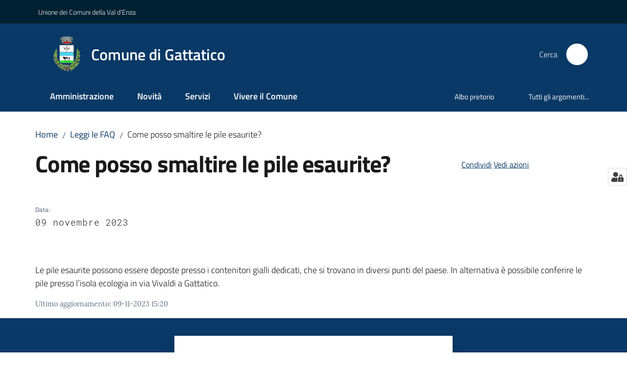

--- FILE ---
content_type: text/html; charset=utf-8
request_url: https://www.comune.gattatico.re.it/leggi-le-faq/come-posso-smaltire-le-pile-esaurite
body_size: 84946
content:
<!doctype html>
              <html lang="it" data-reactroot=""><head><meta charSet="utf-8"/><title data-react-helmet="true">Come posso smaltire le pile esaurite? - Comune di Gattatico</title><meta data-react-helmet="true" name="description" content=""/><meta data-react-helmet="true" property="og:title" content="Come posso smaltire le pile esaurite?"/><meta data-react-helmet="true" property="og:url" content="https://www.comune.gattatico.re.it/leggi-le-faq/come-posso-smaltire-le-pile-esaurite"/><meta data-react-helmet="true" name="twitter:card" content="summary_large_image"/><link data-react-helmet="true" rel="canonical" href="https://www.comune.gattatico.re.it/leggi-le-faq/come-posso-smaltire-le-pile-esaurite"/><link data-react-helmet="true" rel="icon" href="https://www.comune.gattatico.re.it/registry-images/@@images/site_favicon/favicon.ico"/><script data-react-helmet="true" type="application/ld+json">{"@context":"https://schema.org","@type":"BreadcrumbList","itemListElement":[{"@type":"ListItem","position":1,"name":"Leggi le FAQ","item":"https://www.comune.gattatico.re.it/leggi-le-faq"},{"@type":"ListItem","position":2,"name":"Come posso smaltire le pile esaurite?"}]}</script><script>window.env = {"RAZZLE_MATOMO_SITE_ID":"10586","RAZZLE_MATOMO_URL":"https:\u002F\u002Fingestion.webanalytics.italia.it\u002F","RAZZLE_BIND_ADDRESS":"127.0.0.6","RAZZLE_HONEYPOT_FIELD":"nome_secondario","RAZZLE_API_PATH":"https:\u002F\u002Fwww.comune.gattatico.re.it","RAZZLE_PUBLIC_URL":"https:\u002F\u002Fwww.comune.gattatico.re.it","RAZZLE_PROXY_REWRITE_TARGET":"\u002FVirtualHostBase\u002Fhttps\u002Fwww.comune.gattatico.re.it:443\u002FPlone\u002F++api++\u002FVirtualHostRoot","RAZZLE_INTERNAL_API_PATH":"http:\u002F\u002F0.0.0.0:9329","RAZZLE_SENTRY_DSN":"https:\u002F\u002F1a409add391e414983290361b3e6e5e9@sentry.redturtle.it\u002F132","RAZZLE_SENTRY_RELEASE":"3.3.26","RAZZLE_SENTRY_FRONTEND_CONFIG":"{\"environment\":\"prod\",\"tags\":{\"razzle-env\":\"client\"}}","RAZZLE_SENTRY_BACKEND_CONFIG":"{\"environment\":\"prod\",\"tags\":{\"razzle-env\":\"server\"}}","apiPath":"https:\u002F\u002Fwww.comune.gattatico.re.it","publicURL":"https:\u002F\u002Fwww.comune.gattatico.re.it"};</script><meta property="og:type" content="website"/><meta name="generator" content="Plone 6 - https://plone.org"/><meta name="viewport" content="width=device-width, initial-scale=1, shrink-to-fit=no"/><meta name="apple-mobile-web-app-capable" content="yes"/><link data-chunk="VoltoFeedbackView" rel="preload" as="style" href="/static/css/VoltoFeedbackView.bf6879a1.chunk.css"/><link data-chunk="client" rel="preload" as="style" href="/static/css/client.23ba7b9f.css"/><link data-chunk="client" rel="preload" as="script" href="/static/js/runtime~client.cc9ae597.js"/><link data-chunk="client" rel="preload" as="script" href="/static/js/client.a384c3e3.js"/><link data-chunk="VoltoFeedbackView" rel="preload" as="script" href="/static/js/VoltoFeedbackView.1d12790c.chunk.js"/><link data-chunk="client" rel="stylesheet" href="/static/css/client.23ba7b9f.css"/><link data-chunk="VoltoFeedbackView" rel="stylesheet" href="/static/css/VoltoFeedbackView.bf6879a1.chunk.css"/></head><body class="view-viewview contenttype-faq section-leggi-le-faq section-come-posso-smaltire-le-pile-esaurite is-anonymous public-ui no-user-roles"><div role="navigation" aria-label="Toolbar" id="toolbar"></div><div id="main"><div class="public-ui"><div class="skiplinks" role="complementary" aria-label="Punti di riferimento"><a class="visually-hidden visually-hidden-focusable" href="#view">Vai al contenuto</a><a class="visually-hidden visually-hidden-focusable" href="#navigation">Vai alla navigazione</a><a class="visually-hidden visually-hidden-focusable" href="#footer">Vai al footer</a></div></div><div class="public-ui"><header><div class="it-header-wrapper"><div class="it-header-slim-wrapper" role="navigation" aria-label="Link utili"><div class="container"><div class="row"><div class="col"><div class="it-header-slim-wrapper-content"><a href="http://www.unionevaldenza.it/" target="_blank" rel="noopener noreferrer" class="d-lg-block navbar-brand">Unione dei Comuni della Val d&#x27;Enza</a><div class="it-header-slim-right-zone header-slim-right-zone"></div></div></div></div></div></div><div class="it-nav-wrapper"><div class="it-header-center-wrapper"><div class="container"><div class="row"><div class="col"><div class="it-header-center-content-wrapper"><div class="it-brand-wrapper ps-4"><a title="Home page" href="/"><img src="https://www.comune.gattatico.re.it/registry-images/@@images/site_logo/logo.png" width="67.95580110497238" height="82" alt="Logo" class="icon"/><div class="it-brand-text"><div class="it-brand-title">Comune di Gattatico</div></div></a></div><div class="it-right-zone"><div class="it-search-wrapper" role="search" aria-label="Cerca nel sito"><span class="d-none d-md-block">Cerca</span><a class="search-link rounded-icon" aria-label="Cerca" href="/search" role="button"><span style="width:24px;height:24px;background-color:transparent" class="icon"></span></a></div></div></div></div></div></div></div><div class="it-header-navbar-wrapper"><div class="container"><div class="row"><div class="col"><nav id="navigation" aria-label="Menu principale" class="navbar has-megamenu navbar navbar-expand-lg"><div class="container-fluid"><button aria-label="Apri il menu" aria-controls="it-navigation-collapse" aria-expanded="false" type="button" href="#" class="custom-navbar-toggler navbar-toggler"><span style="width:24px;height:24px;background-color:transparent" class="icon"></span></button><div style="display:none" id="it-navigation-collapse" class="navbar-collapsable collapse navbar-collapsable"><div class="overlay" style="display:none"></div><div data-focus-guard="true" tabindex="-1" style="width:1px;height:0px;padding:0;overflow:hidden;position:fixed;top:1px;left:1px"></div><div data-focus-lock-disabled="disabled"><div class="menu-wrapper"><div class="it-brand-wrapper" role="navigation"><a href="/"><img src="https://www.comune.gattatico.re.it/registry-images/@@images/site_logo/logo.png" width="67.95580110497238" height="82" alt="Logo" class="icon"/><div class="it-brand-text"><div class="it-brand-title">Comune di Gattatico</div></div></a></div><ul data-element="main-navigation" role="menubar" aria-label="Menu principale" class="navbar-nav"><li role="none" class="nav-item"><a class="nav-link" data-element="management" role="menuitem" aria-label="Amministrazione" href="/amministrazione"><span>Amministrazione</span></a></li><li role="none" class="nav-item"><a class="nav-link" data-element="news" role="menuitem" aria-label="Novità" href="/novita"><span>Novità</span></a></li><li role="none" class="nav-item"><a class="nav-link" data-element="all-services" role="menuitem" aria-label="Servizi" href="/servizi"><span>Servizi</span></a></li><li role="none" class="nav-item"><a class="nav-link" data-element="live" role="menuitem" aria-label="Vivere Gattatico" href="/vivere-gattatico"><span>Vivere il Comune</span></a></li></ul><ul role="menubar" class="navbar-secondary navbar-nav"><li role="none" class="nav-item"><a href="https://gattatico.trasparenza-valutazione-merito.it/web/trasparenza/dettaglio-albo-pretorio?p_p_id=jcitygovmenutrasversaleleftcolumn_WAR_jcitygovalbiportlet&amp;p_p_lifecycle=0&amp;p_p_state=normal&amp;p_p_mode=view&amp;p_p_col_id=column-2&amp;p_p_col_count=1&amp;_jcitygovmenutrasversaleleftcolumn_WAR_jcitygovalbiportlet_current-page-parent=0&amp;_jcitygovmenutrasversaleleftcolumn_WAR_jcitygovalbiportlet_current-page=7998" title="Si apre in una nuova scheda" target="_blank" rel="noopener noreferrer" class="megamenu nav-link with-external-link-icon" role="menuitem"><span class="">Albo pretorio</span><span style="width:1rem;height:1rem;background-color:transparent" class="icon ms-1 align-sub external-link icon-xs xs"></span></a></li><li role="none" class="nav-item"><a class="megamenu nav-link" data-element="all-topics" role="menuitem" href="/argomenti"><span class="">Tutti gli argomenti...</span></a></li></ul></div><div class="close-div" style="display:none"><button class="btn close-menu" type="button" title="Chiudi menu"><span style="width:24px;height:24px;background-color:transparent" class="icon icon-white"></span></button></div></div><div data-focus-guard="true" tabindex="-1" style="width:1px;height:0px;padding:0;overflow:hidden;position:fixed;top:1px;left:1px"></div></div></div></nav></div></div></div></div></div></div></header></div><div id="portal-header-image"></div><div class="public-ui"><section id="briciole" class="container px-4 mt-4"><div class=""><div class="row"><div class="col"><nav class="breadcrumb-container" aria-label="Percorso di navigazione"><ol class="breadcrumb" data-element="breadcrumb"><li class="breadcrumb-item"><a href="/">Home</a><span class="separator">/</span></li><li class="breadcrumb-item"><a href="/leggi-le-faq">Leggi le FAQ</a><span class="separator">/</span></li><li class="breadcrumb-item"><span>Come posso smaltire le pile esaurite?</span></li></ol></nav></div></div></div></section></div><div class="ui basic segment content-area"><main><div id="view"><div id="page-document"><div class="ui container px-4"><a class="visually-hidden" href="#main-content-section">Salta al contenuto</a><div class="PageHeaderWrapper mb-4"><div class="row mb-2 mb-lg-0 page-header"><div class="py-lg-2 page-header-left col-lg-8"><h1 data-element="page-name">Come posso smaltire le pile esaurite?</h1><div class="row mt-5 mb-4 readingtime-dates"><div class="col-6"><div class="row"><div class="col-12"><small>Data<!-- -->:</small><p class="font-monospace">09 novembre 2023</p></div></div></div></div></div><div class="page-header-right py-lg-4 col-lg-3 offset-lg-1"><div class="d-inline page-sharing dropdown"><button aria-haspopup="true" class="btn btn-dropdown ps-0 dropdown-toggle" aria-expanded="false"><span style="width:;height:;background-color:transparent" class="icon"></span><small>Condividi</small></button><div tabindex="-1" role="menu" aria-hidden="true" class="dropdown-menu"><div class="link-list-wrapper"><ul class="link-list"><li><a target="_target" role="menuitem" tabindex="-1" class="list-item" href="https://www.facebook.com/sharer/sharer.php?u=https://www.comune.gattatico.re.it/leggi-le-faq/come-posso-smaltire-le-pile-esaurite"><span style="width:;height:;background-color:transparent" class="icon"></span><span>Facebook</span></a></li><li><a target="_target" role="menuitem" tabindex="-1" class="list-item" href="https://twitter.com/intent/tweet?url=https://www.comune.gattatico.re.it/leggi-le-faq/come-posso-smaltire-le-pile-esaurite"><svg aria-hidden="true" focusable="false" data-prefix="fab" data-icon="x-twitter" class="icon" alt="Twitter" title="Twitter" role="img" xmlns="http://www.w3.org/2000/svg" viewBox="0 0 496 512" aria-label="Twitter"><path d="M389.2 48h70.6L305.6 224.2 487 464H345L233.7 318.6 106.5 464H35.8L200.7 275.5 26.8 48H172.4L272.9 180.9 389.2 48zM364.4 421.8h39.1L151.1 88h-42L364.4 421.8z"></path></svg><span>Twitter</span></a></li><li><a target="_target" role="menuitem" tabindex="-1" class="list-item" href="https://www.linkedin.com/shareArticle?mini=true&amp;url=https://www.comune.gattatico.re.it/leggi-le-faq/come-posso-smaltire-le-pile-esaurite&amp;title=https://www.comune.gattatico.re.it/leggi-le-faq/come-posso-smaltire-le-pile-esaurite"><span style="width:;height:;background-color:transparent" class="icon"></span><span>LinkedIn</span></a></li><li><a target="_target" role="menuitem" tabindex="-1" class="list-item" href="https://api.whatsapp.com/send?phone=&amp;text=https://www.comune.gattatico.re.it/leggi-le-faq/come-posso-smaltire-le-pile-esaurite"><span style="width:;height:;background-color:transparent" class="icon"></span><span>Whatsapp</span></a></li><li><a target="_target" role="menuitem" tabindex="-1" class="list-item" href="https://t.me/share/url?url=https://www.comune.gattatico.re.it/leggi-le-faq/come-posso-smaltire-le-pile-esaurite&amp;text=Come posso smaltire le pile esaurite?"><svg aria-hidden="true" focusable="false" data-prefix="fab" data-icon="telegram" class="icon" alt="Telegram" title="Telegram" role="img" xmlns="http://www.w3.org/2000/svg" viewBox="0 0 496 512" aria-label="Telegram"><path d="M248 8C111 8 0 119 0 256s111 248 248 248 248-111 248-248S385 8 248 8zm121.8 169.9l-40.7 191.8c-3 13.6-11.1 16.9-22.4 10.5l-62-45.7-29.9 28.8c-3.3 3.3-6.1 6.1-12.5 6.1l4.4-63.1 114.9-103.8c5-4.4-1.1-6.9-7.7-2.5l-142 89.4-61.2-19.1c-13.3-4.2-13.6-13.3 2.8-19.7l239.1-92.2c11.1-4 20.8 2.7 17.2 19.5z"></path></svg><span>Telegram</span></a></li></ul></div></div></div><div id="page-actions" class="d-inline page-actions dropdown"><button aria-haspopup="true" class="btn btn-dropdown ps-0 dropdown-toggle" aria-expanded="false"><span style="width:;height:;background-color:transparent" class="icon"></span><small>Vedi azioni</small></button><div tabindex="-1" role="menu" aria-hidden="true" class="dropdown-menu"><div class="link-list-wrapper"><ul class="link-list"><li><a role="menuitem" tabindex="-1" class="list-item"><button type="button" title="Stampa" alt="Stampa" id="print" class="btn btn-link" aria-label="Stampa"><span style="width:;height:;background-color:transparent" class="icon"></span><span>Stampa</span></button></a></li><li><a role="menuitem" tabindex="-1" class="list-item"><a title="Invia" alt="Invia" aria-label="Invia" id="mailto" href="mailto:?subject=Come posso smaltire le pile esaurite?&amp;body=https://www.comune.gattatico.re.it/leggi-le-faq/come-posso-smaltire-le-pile-esaurite"><span style="width:;height:;background-color:transparent" class="icon"></span><span>Invia</span></a></a></li></ul></div></div></div></div></div></div><p>Le pile esaurite possono essere deposte presso i contenitori gialli dedicati, che si trovano in diversi punti del paese. In alternativa è possibile conferire le pile presso l’isola ecologia in via Vivaldi a Gattatico.</p><article id="metadata" class="bottom-metadata"><span class="font-serif mb-0 mt-4">Ultimo aggiornamento<!-- -->:</span> <!-- -->09-11-2023 15:20</article></div></div></div></main></div><div class="public-ui" id="customer-satisfaction-form"><section class="bg-primary customer-satisfaction"><div class="container"><div class="d-flex justify-content-center bg-primary row"><div class="col-12 col-lg-6 col"><div class="feedback-form" role="form" aria-label="Modulo di soddisfazione"><div class="card-wrapper"><div data-element="feedback" class="shadow card-wrapper py-4 px-4 card"><h2 id="vf-radiogroup-label" class="title-medium-2-semi-bold mb-0" data-element="feedback-title">Quanto sono chiare le informazioni su questa pagina?</h2><div class="rating-container mb-0"><fieldset aria-controls="vf-more-negative" class="rating rating-label mb-3"><legend class="visually-hidden">Valuta da 1 a 5 stelle</legend><input type="radio" id="star1b" name="satisfaction" value="1" class="volto-feedback-rating mb-0" data-element="feedback-rate-1" aria-label="Valuta 1 stelle su 5"/><label for="star1b" class="form-label"><svg xmlns="http://www.w3.org/2000/svg" viewBox="0 0 24 24" class="icon rating-star icon-sm" role="img"><path fill="none" d="M0 0h24v24H0z"></path></svg></label><input type="radio" id="star2b" name="satisfaction" value="2" class="volto-feedback-rating mb-0" data-element="feedback-rate-2" aria-label="Valuta 2 stelle su 5"/><label for="star2b" class="form-label"><svg xmlns="http://www.w3.org/2000/svg" viewBox="0 0 24 24" class="icon rating-star icon-sm" role="img"><path fill="none" d="M0 0h24v24H0z"></path></svg></label><input type="radio" id="star3b" name="satisfaction" value="3" class="volto-feedback-rating mb-0" data-element="feedback-rate-3" aria-label="Valuta 3 stelle su 5"/><label for="star3b" class="form-label"><svg xmlns="http://www.w3.org/2000/svg" viewBox="0 0 24 24" class="icon rating-star icon-sm" role="img"><path fill="none" d="M0 0h24v24H0z"></path></svg></label><input type="radio" id="star4b" name="satisfaction" value="4" class="volto-feedback-rating mb-0" data-element="feedback-rate-4" aria-label="Valuta 4 stelle su 5"/><label for="star4b" class="form-label"><svg xmlns="http://www.w3.org/2000/svg" viewBox="0 0 24 24" class="icon rating-star icon-sm" role="img"><path fill="none" d="M0 0h24v24H0z"></path></svg></label><input type="radio" id="star5b" name="satisfaction" value="5" class="volto-feedback-rating mb-0" data-element="feedback-rate-5" aria-label="Valuta 5 stelle su 5"/><label for="star5b" class="form-label"><svg xmlns="http://www.w3.org/2000/svg" viewBox="0 0 24 24" class="icon rating-star icon-sm" role="img"><path fill="none" d="M0 0h24v24H0z"></path></svg></label></fieldset></div><fieldset id="vf-more-positive" class="answers-step" data-step="0" aria-expanded="false" aria-hidden="true" data-element="feedback-rating-positive"><div class="answers-header"><legend>Quali sono stati gli aspetti che hai preferito?</legend><span>1/2</span></div><form class="answers-form"></form></fieldset><fieldset id="vf-more-negative" class="answers-step" data-step="0" aria-expanded="false" aria-hidden="true" data-element="feedback-rating-negative"><div class="answers-header"><legend>Dove hai incontrato le maggiori difficoltà?</legend><span>1/2</span></div><form class="answers-form"></form></fieldset><fieldset class="comments-step d-none" data-step="0" aria-expanded="false" aria-hidden="true"><div class="comments-header"><legend>Vuoi aggiungere altri dettagli?</legend><span>1/2</span></div><div class="comment w-100"><form class=""><div class="mb-3"><div class="mt-1 form-group"><textarea rows="3" tabindex="0" aria-invalid="false" data-element="feedback-input-text" autoComplete="off" aria-describedby="commentDescription" id="comment" class="mt-1" placeholder="Dacci il tuo parere per aiutarci a migliorare la qualità del sito"></textarea><label for="comment" class="active">Dettaglio</label><small id="commentDescription" class="form-text">Inserire massimo 200 caratteri</small></div></div></form></div></fieldset><div class="hpt_widget"><input type="text" name="nome_secondario" aria-label="nome_secondario"/></div><div class="form-step-actions flex-nowrap w100 justify-content-center button-shadow d-none" aria-hidden="true"><button type="button" class="me-4 fw-bold btn btn-outline-primary disabled" aria-disabled="true">Indietro</button><button type="button" aria-disabled="true" class="fw-bold btn btn-primary disabled">Avanti</button></div></div></div></div></div></div></div></section></div><footer class="it-footer" id="footer"><div class="it-footer-main"><div class="container"><section><div class="clearfix row"><div class="col-sm-12"><div class="it-brand-wrapper"><img src="/static/media/logo-eu-inverted.16e7a266.svg" width="167" height="41" alt="Finanziato dall&#x27;Unione Europea - Next Generation EU" loading="lazy" decoding="async" class="nextGenerationEULogo"/><a href="/"><img src="https://www.comune.gattatico.re.it/registry-images/@@images/site_logo_footer/logo.png" width="150" height="181" alt="Logo" class="icon"/><div class="it-brand-text"><div class="h2">Comune di Gattatico</div></div></a></div></div></div></section><section><div class="row"><div class="pb-4 col-sm-6 col-md-3 col-lg-3"><h4><span style="width:1.25rem;height:1.25rem;background-color:transparent" class="icon me-2 icon-white icon-sm sm"></span><a title="Vai alla pagina: Amministrazione" class="underlined" href="/amministrazione">Amministrazione</a></h4><div class="link-list-wrapper"><ul class="footer-list clearfix link-list"><li><a title="Vai alla pagina: Organi di governo" class="list-item" href="/amministrazione/organi-di-governo">Organi di governo</a></li><li><a title="Vai alla pagina: Aree amministrative" class="list-item" href="/amministrazione/aree-amministrative">Aree amministrative</a></li><li><a title="Vai alla pagina: Uffici" class="list-item" href="/amministrazione/uffici">Uffici</a></li><li><a title="Vai alla pagina: Politici" class="list-item" href="/amministrazione/politici">Politici</a></li><li><a title="Vai alla pagina: Personale Amministrativo" class="list-item" href="/amministrazione/personale-amministrativo">Personale Amministrativo</a></li><li><a title="Vai alla pagina: Documenti e dati" class="list-item" href="/amministrazione/documenti-e-dati">Documenti e dati</a></li></ul></div></div><div class="pb-4 col-sm-6 col-md-3 col-lg-3"><h4><span style="width:1.25rem;height:1.25rem;background-color:transparent" class="icon me-2 icon-white icon-sm sm"></span><a title="Vai alla pagina: Servizi" class="underlined" href="/servizi">Servizi</a></h4><div class="link-list-wrapper"><ul class="footer-list clearfix link-list"><li><a title="Vai alla pagina: Anagrafe e stato civile" class="list-item" href="/servizi/anagrafe-e-stato-civile">Anagrafe e stato civile</a></li><li><a title="Vai alla pagina: Cultura e tempo libero" class="list-item" href="/servizi/cultura-e-tempo-libero">Cultura e tempo libero</a></li><li><a title="Vai alla pagina: Attività produttive e commercio" class="list-item" href="/servizi/attivita-produttive-e-commercio">Attività produttive e commercio</a></li><li><a title="Vai alla pagina: Mobilità e trasporti" class="list-item" href="/servizi/mobilita-e-trasporti">Mobilità e trasporti</a></li><li><a title="Vai alla pagina: Educazione e formazione" class="list-item" href="/servizi/educazione-e-formazione">Educazione e formazione</a></li><li><a title="Vai alla pagina: Giustizia e sicurezza pubblica" class="list-item" href="/servizi/giustizia-e-sicurezza-pubblica">Giustizia e sicurezza pubblica</a></li><li><a title="Vai alla pagina: Tributi, finanze e contravvenzioni" class="list-item" href="/servizi/tributi-finanze-e-contravvenzioni">Tributi, finanze e contravvenzioni</a></li><li><a title="Vai alla pagina: Ambiente" class="list-item" href="/servizi/ambiente">Ambiente</a></li><li><a title="Vai alla pagina: Salute, benessere e assistenza" class="list-item" href="/servizi/salute-benessere-e-assistenza">Salute, benessere e assistenza</a></li><li><a title="Vai alla pagina: Digitale e Informatica" class="list-item" href="/servizi/digitale-e-informatica">Digitale e Informatica</a></li><li><a title="Vai alla pagina: Cimiteri" class="list-item" href="/servizi/cimiteri">Cimiteri</a></li></ul></div></div><div class="pb-4 col-sm-6 col-md-3 col-lg-3"><h4><span style="width:1.25rem;height:1.25rem;background-color:transparent" class="icon me-2 icon-white icon-sm sm"></span><a title="Vai alla pagina: Novità" class="underlined" href="/novita">Novità</a></h4><div class="link-list-wrapper"><ul class="footer-list clearfix link-list"><li><a title="Vai alla pagina: Notizie" class="list-item" href="/novita/notizie">Notizie</a></li><li><a title="Vai alla pagina: Comunicati" class="list-item" href="/novita/comunicati">Comunicati</a></li><li><a title="Vai alla pagina: Avvisi" class="list-item" href="/novita/avvisi">Avvisi</a></li></ul></div></div><div class="pb-4 col-sm-6 col-md-3 col-lg-3"><h4><a title="Vai alla pagina: Vivere Gattatico" class="underlined" href="/vivere-gattatico">Vivere Gattatico</a></h4><div class="link-list-wrapper"><ul class="footer-list clearfix link-list"><li><a title="Vai alla pagina: Luoghi" class="list-item" href="/vivere-gattatico/luoghi">Luoghi</a></li><li><a title="Vai alla pagina: Eventi" class="list-item" href="/vivere-gattatico/eventi">Eventi</a></li></ul></div></div></div></section><section class="py-4"><div class="row"><div class="pb-2 col-md-3 col-lg-3"><p class="h4">Contatti</p><div><p><strong>Comune di Gattatico</strong></p><p>Piazza Alcide Cervi 34<br/>42043 Praticello di Gattatico (RE)<br/>Tel. +39 0522.477912<br/>Fax. +39 0522.678794<br/>P.Iva e C.F. 00473350353</p><p>Email: <a href="mailto:municipio@comune.gattatico.re.it" title="opensInNewTab" rel="noopener noreferrer"><u>municipio@comune.gattatico.re.it</u></a><br/>PEC: <a href="mailto:comune.gattatico@pec.it" title="opensInNewTab" rel="noopener noreferrer"><u>comune.gattatico@pec.it</u></a></p><p>Codici fatturazione elettronica: UF89MK</p></div></div><div class="pb-2 col-md-3 col-lg-3"><p class="h4"></p><div><ul keys="7doma,738ie,avl62,1ajll,a00ss" depth="0"><li><a data-element="faq" href="/leggi-le-faq">Leggi le FAQ</a></li><li><a data-element="appointment-booking" href="/prenotazione-appuntamenti-uffici">Prenotazione appuntamento</a></li><li><a data-element="report-inefficiency" href="/segnalazione-disservizio">Segnalazione disservizio</a></li><li><a href="/richiesta-di-assistenza">Richiesta di assistenza</a></li><li><a href="/servizi/giustizia-e-sicurezza-pubblica/whistleblowing">Segnalazione &quot;whistleblowing&quot;</a></li></ul></div></div><div class="pb-2 col-md-3 col-lg-3"><p class="h4"></p><div><ul><li><a href="https://ww2.gazzettaamministrativa.it/opencms/opencms/_gazzetta_amministrativa/amministrazione_trasparente/_emilia_romagna/_gattatico/" title="Apre in un nuovo tab" target="_blank" rel="noopener noreferrer" class="with-external-link-icon with-external-link-icon with-external-link-icon">Amministrazione trasparente<span style="width:1rem;height:1rem;background-color:transparent" class="icon ms-1 align-sub external-link icon-xs xs"></span></a></li><li><a href="https://gattatico.trasparenza-valutazione-merito.it/web/trasparenza/dettaglio-albo-pretorio?p_p_id=jcitygovmenutrasversaleleftcolumn_WAR_jcitygovalbiportlet&amp;p_p_lifecycle=0&amp;p_p_state=normal&amp;p_p_mode=view&amp;p_p_col_id=column-2&amp;p_p_col_count=1&amp;_jcitygovmenutrasversaleleftcolumn_WAR_jcitygovalbiportlet_current-page-parent=0&amp;_jcitygovmenutrasversaleleftcolumn_WAR_jcitygovalbiportlet_current-page=7998" title="Apre in un nuovo tab" target="_blank" rel="noopener noreferrer" class="with-external-link-icon with-external-link-icon with-external-link-icon">Albo pretorio on line<span style="width:1rem;height:1rem;background-color:transparent" class="icon ms-1 align-sub external-link icon-xs xs"></span></a></li><li><a data-element="privacy-policy-link" href="/informativa-privacy">Informativa privacy</a></li><li><a data-element="legal-notes" href="/note-legali">Note legali</a></li><li><a href="https://form.agid.gov.it/view/88a4df20-92f3-11f0-8f5e-8b625d81ff3f" title="Apre in un nuovo tab" target="_blank" rel="noopener noreferrer" class="with-external-link-icon" data-element="accessibility-link">Dichiarazione di accessiblità <span style="width:1rem;height:1rem;background-color:transparent" class="icon ms-1 align-sub external-link icon-xs xs"></span></a> </li></ul></div></div><div class="pb-2 col-md-3 col-lg-3"><p class="h4">Seguici su</p><div><p><br/></p></div></div></div></section></div></div><div class="it-footer-small-prints clearfix"><div class="container"><ul class="it-footer-small-prints-list list-inline mb-0 d-flex flex-column flex-md-row"><li class="list-inline-item in-evidence"><a href="/consiglio/login">Area riservata</a></li><li class="list-inline-item"><a href="/argomenti/pnrr">PNRR</a></li><li class="list-inline-item"><a href="/media-policy">Media Policy</a></li><li class="list-inline-item"><a href="/sitemap">Sitemap</a></li><li class="list-inline-item"><a href="https://www.redturtle.it/" title="Si apre in una nuova scheda" target="_blank" rel="noopener noreferrer" class="with-external-link-icon">Credits<span style="width:1rem;height:1rem;background-color:transparent" class="icon ms-1 align-sub external-link icon-xs xs"></span></a></li><li class="list-inline-item"><a href="/piano-di-miglioramento-del-sito">Piano di miglioramento del sito</a></li><li class="list-inline-item"><button class="footer-gdpr-privacy-show-banner">Impostazioni cookie</button></li></ul></div></div></footer><div class="Toastify"></div><button class="gdpr-privacy-show-banner" title="Mostra impostazioni cookies"><img src="/static/media/user-lock-solid.6f1c7bdf.svg" alt="Mostra impostazioni cookies"/></button></div><div role="complementary" aria-label="Sidebar" id="sidebar"></div><script charSet="UTF-8">window.__data={"router":{"location":{"pathname":"\u002Fleggi-le-faq\u002Fcome-posso-smaltire-le-pile-esaurite","search":"","hash":"","state":undefined,"key":"o79fs7","query":{}},"action":"POP"},"intl":{"defaultLocale":"en","locale":"it","messages":{"\u003Cp\u003EAdd some HTML here\u003C\u002Fp\u003E":"\u003Cp\u003EAggiungi dell'HTML qui\u003C\u002Fp\u003E","Account Registration Completed":"Registrazione account completata","Account activation completed":"Attivazione account completata","Action":"Azione","Action changed":"L'azione è stata modificata","Action: ":"Azione: ","Actions":"Azioni","Activate and deactivate":"Questa è la sezione per la configurazione dei prodotti aggiuntivi, puoi attivare e disattivare i prodotti aggiuntivi attraverso la seguente lista.","Active":"Attiva","Active content rules in this Page":"Regole di contenuto attive in questa Pagina","Add":"Aggiungi","Add (object list)":"Aggiungi","Add Addons":"Per fare in modo che un prodotto aggiuntivo venga visualizzato qui aggiungilo nella configurazione del buildout, esegui il buildout e riavvia il server. Per maggiori informazioni vedi","Add Content":"Aggiungi un contenuto","Add Content Rule":"Aggiungi una regola di contenuto","Add Rule":"Aggiungi una regola","Add Translation…":"Aggiungi traduzione…","Add User":"Aggiungi un utente","Add a description…":"Aggiungi una descrizione…","Add a new alternative url":"Aggiungi un nuovo url alternativo","Add action":"Aggiungi un'azione","Add block":"Aggiungi blocco","Add block in position {index}":"Aggiungi un blocco alla posizione {index}","Add block…":"Aggiungi un blocco…","Add condition":"Aggiungi una condizione","Add content rule":"Aggiungi una regola di contenuto","Add criteria":"Aggiungi un criterio","Add date":"Aggiungi una data","Add element to container":"Aggiungi un elemento al container","Add field":"Aggiungi campo","Add fieldset":"Aggiungi un nuovo insieme di campi","Add group":"Aggiungi un gruppo","Add new content type":"Aggiungi un nuovo tipo di contenuto","Add new group":"Aggiungi un nuovo gruppo","Add new user":"Aggiungi nuovo utente","Add to Groups":"Aggiungi ai gruppi","Add users to group":"Aggiungi gli utenti al gruppo","Add vocabulary term":"Aggiungi termine","Add {type}":"Aggiungi {type}","Add-Ons":"Prodotti aggiuntivi","Add-ons":"Prodotti aggiuntivi","Add-ons Settings":"Impostazioni prodotti aggiuntivi","Added":"Aggiunta","Additional date":"Data aggiuntiva","Addon could not be installed":"Non è stato possibile installare l'addon","Addon could not be uninstalled":"Non è stato possibile disinstallare l'addon","Addon could not be upgraded":"Non è stato possibile aggiornare l'addon","Addon installed succesfuly":"L'addon è stato installato correttamente","Addon uninstalled succesfuly":"L'addon è stato disinstallato correttamente","Addon upgraded succesfuly":"L'addon è stato aggiornato correttamente","Advanced facet?":"Filtri avanzati?","Advanced facets are initially hidden and displayed on demand":"I filtri avanzati sono inizialmente nascosti e vengono visualizzati su richiesta ","Album view":"Vista album","Alias":"Alias","Alias has been added":"L'alias è stato aggiunto","Alignment":"Allineamento","All":"Tutti","All content":"Tutti i contenuti","All existing alternative urls for this site":"Tutti gli url alternativi per questo sito","Alphabetically":"Alfabetico","Alt text":"Testo alternativo","Alt text hint":"Lascia vuoto se l'immagine è decorativa.","Alt text hint link text":"Descrivi lo scopo dell'immagine.","Alternative url path (Required)":"Percorso url alternativo (Obbligatorio)","Alternative url path must start with a slash.":"Il percorso url alternativo comincia con uno slash ","Alternative url path → target url path (date and time of creation, manually created yes\u002Fno)":"Percorso url alternativo → percorso url di destinazione (data e ora di creazione, creata manualmente sì\u002Fno)","Applied to subfolders":"Applicato alle sottocartelle","Applies to subfolders?":"Applicare alle sottocartelle?","Apply to subfolders":"Applica a sottocartelle","Apply working copy":"Applica la copia di lavoro","Are you sure you want to delete this field?":"Sicuro di voler eliminare questo campo?","Are you sure you want to delete this fieldset including all fields?":"Sicuro di voler eliminare questo insieme di campi compresi tutti i campi contenuti?","Ascending":"Crescente","Assign the {role} role to {entry}":"Assegnare il ruolo di {role} a {entry}","Assignments":"Assegnazione","Available":"Disponibile","Available content rules:":"Regole di contenuto disponibili:","Back":"Indietro","Base":"Base","Base search query":"Ricerca iniziale","Block":"Blocco","Both email address and password are case sensitive, check that caps lock is not enabled.":"E-mail e password distinguono entrambi le maiuscole dalle minuscole, verifica di non avere il Blocco maiuscole attivato.","Breadcrumbs":"Briciole di pane","Broken relations":"Relazioni corrotte","Browse":"Sfoglia","Browse the site, drop an image, or type a URL":"Cerca nel sito, trascina un'immagine, o inserisci un URL","Browse the site, drop an image, or type an URL":"Sfoglia i contenuti, rilascia un'immagine o digita un URL","By default, permissions from the container of this item are inherited. If you disable this, only the explicitly defined sharing permissions will be valid. In the overview, the symbol {inherited} indicates an inherited value. Similarly, the symbol {global} indicates a global role, which is managed by the site administrator.":"Di norma, i permessi di questo elemento vengono ereditati dal contenitore. Se disabiliti questa opzione, verranno considerati solo i permessi di condivisione definiti esplicitamente. Nel sommario, il simbolo {inherited} indica una impostazione ereditata. Analogamente, il simbolo {global} indica un ruolo globale, che è gestito dall'amministratore del sito","Cache Name":"Nome della cache","Can not edit Layout for \u003Cstrong\u003E{type}\u003C\u002Fstrong\u003E content-type as it doesn't have support for \u003Cstrong\u003EVolto Blocks\u003C\u002Fstrong\u003E enabled":"Non è possibile modificare il Layout per il tipo \u003Cstrong\u003E{type}\u003C\u002Fstrong\u003E poichè non ha abilitato il supporto per i \u003Cstrong\u003Eblocchi\u003C\u002Fstrong\u003E","Can not edit Layout for \u003Cstrong\u003E{type}\u003C\u002Fstrong\u003E content-type as the \u003Cstrong\u003EBlocks behavior\u003C\u002Fstrong\u003E is enabled and \u003Cstrong\u003Eread-only\u003C\u002Fstrong\u003E":"Non è possibile modificare il Layout per il tipo \u003Cstrong\u003E{type}\u003C\u002Fstrong\u003E poichè il \u003Cstrong\u003EBlocks behavior\u003C\u002Fstrong\u003E è abilitato ma in \u003Cstrong\u003Esola lettura\u003C\u002Fstrong\u003E","Cancel":"Annulla","Cell":"Cella","Center":"Centrato","Change Note":"Cambia Nota","Change Password":"Cambia Password","Change State":"Cambia Stato","Change workflow state recursively":"Cambia stato di workflow ricorsivamente","Changes applied.":"Modifiche applicate.","Changes saved":"Modifiche salvate","Changes saved.":"Modifiche salvate.","Checkbox":"Checkbox","Choices":"Scelte","Choose Image":"Seleziona un'immagine","Choose Target":"Seleziona la destinazione","Choose a file":"Scegli un file","Clear":"Annulla","Clear filters":"Azzera filtri","Clear search":"Cancella ricerca","Click to download full sized image":"Clicca per scaricare l'immagine in dimensione originale","Close":"Chiudi","Close menu":"Chiudi menu","Code":"Codice","Collapse item":"Collassa elemento","Collection":"Collezione","Color":"Colore","Comment":"Commento","Commenter":"Autore","Comments":"Commenti","Compare":"Confronta","Condition changed":"La condizione è stata modificata","Condition: ":"Condizione: ","Configuration Versions":"Versioni di configurazione","Configure Content Rule":"Configura la regola di contenuto","Configure Content Rule: {title}":"Configura la regola di contenuto: {title}","Configure content rule":"Configura la regola di contenuto","Confirm password":"Conferma password","Connection refused":"Connessione rifiutata","Contact form":"Form di contatto","Contained items":"Elementi contenuti","Container settings":"Impostazioni del container","Content":"Contenuto","Content Rule":"Regola di contenuto","Content Rules":"Regole di contenuto","Content rules for {title}":"Regole di contenuto per {titolo}","Content rules from parent folders":"Regole di contenuto da cartelle padre","Content that links to or references {title}":"Contenuto collegato a {title}","Content type created":"Il tipo di contenuto è stato creato","Content type deleted":"Il tipo di contenuto è stato eliminato","Contents":"Contenuti","Controls":"Controlli","Copy":"Copia","Copy blocks":"Copia blocchi","Copyright":"Copyright","Copyright statement or other rights information on this item.":"Informazioni sul copyright o su altri diritti dell'elemento.","Create or delete relations to target":"Crea o elimina relazioni con la destinazione","Create working copy":"Crea copia di lavoro","Created by {creator} on {date}":"Creato da {creator} il {date}","Created on":"Creato il","Creator":"Autore","Creators":"Autori","Criteria":"Criteri","Current active configuration":"Configurazione attiva corrente","Current filters applied":"Filtri attualmente applicati","Current password":"Password corrente","Cut":"Taglia","Cut blocks":"Taglia blocchi","Daily":"Giornaliera","Database":"Database","Database Information":"Informazioni sul database","Database Location":"Posizione del database","Database Size":"Dimensione del database","Database main":"Database principale","Date":"Data","Date (newest first)":"Data (prima i più recenti)","Default":"Default","Default view":"Vista default","Delete":"Elimina","Delete Group":"Elimina gruppo","Delete Type":"Rimuovi tipo di contenuto","Delete User":"Elimina utente","Delete action":"Cancella azione","Delete blocks":"Elimina blocchi","Delete col":"Elimina colonna","Delete condition":"Cancella condizione","Delete row":"Elimina riga","Delete selected items?":"Vuoi eliminare gli elementi selezionati?","Delete this item?":"Vuoi eliminare questo elemento?","Deleted":"Cancellato","Deleting this item breaks {brokenReferences} {variation}.":"Eliminando questo elemento si romperanno {brokenReferences} {variation}.","Depth":"Profondità di ricerca","Descending":"Decrescente","Description":"Descrizione","Diff":"Diff","Difference between revision {one} and {two} of {title}":"Differenze tra la revisione {one} e {two} di {title}","Disable":"Disabilita","Disable apply to subfolders":"Disabilita regole di contenuto nelle sottocartelle","Disabled":"Disabilitato","Disabled apply to subfolders":"Regole di contenuto disabilitate per le sottocartelle","Distributed under the {license}.":"Distribuito sotto {license}","Divide each row into separate cells":"Mostra i margini delle colonne","Do you really want to delete the group {groupname}?":"Vuoi veramente eliminare il gruppo {groupname}?","Do you really want to delete the type {typename}?":"Vuoi veramente eliminare il tipo di contenuto {typename}?","Do you really want to delete the user {username}?":"Vuoi veramente eliminare l'utente {username}?","Do you really want to delete this item?":"Vuoi veramente eliminare questo elemento?","Document":"Pagina","Document view":"Vista pagina","Download Event":"Scarica l'evento","Drag and drop files from your computer onto this area or click the “Browse” button.":"Trascina in quest'area i file dal tuo computer o clicca su “Sfoglia”.","Drop file here to replace the existing file":"Trascina il file qui per sostituire il file esistente","Drop file here to upload a new file":"Trascina il file qui per caricare un nuovo file","Drop files here ...":"Trascina i file qui","Dry run selected, transaction aborted.":"Prova a vuoto selezionata, transazione annullata","E-mail":"E-mail","E-mail addresses do not match.":"Gli indirizzi e-mail non corrispondono","Edit":"Modifica","Edit Rule":"Modifica regola","Edit comment":"Modifica commento","Edit field":"Modifica campo","Edit fieldset":"Modifica insieme di campi","Edit recurrence":"Modifica le regole","Edit values":"Modifica i valori","Edit {title}":"Modifica {title}","Email":"Email","Email sent":"Email inviata","Embed code error, please follow the instructions and try again.":"Errore del codice incorporato, per favore segui le istruzioni e riprova.","Empty object list":"Lista di oggetti vuota","Enable":"Abilita","Enable editable Blocks":"Abilita i blocchi editabili","Enabled":"Abilitato","Enabled here?":"Abilitato qui?","Enabled?":"Abilitato?","End Date":"Data di fine","Enter URL or select an item":"Inserisci un URL o seleziona un elemento","Enter a username above to search or click 'Show All'":"Inserisci uno username da ricercare, oppure clicca su 'Vedi tutto'","Enter an email address. This will be your login name. We respect your privacy, and will not give the address away to any third parties or expose it anywhere.":"Inserisci un indirizzo e-mail. Esso sarà il tuo nome utente. Rispettiamo la tua privacy: non daremo l'indirizzo a terzi, né verrà esposto nel portale.","Enter full name, e.g. John Smith.":"Inserisci il tuo nome completo, ad esempio Mario Rossi.","Enter map Embed Code":"Inserisci il codice di incorporamento della mappa","Enter the absolute path of the target. The path must start with '\u002F'. Target must exist or be an existing alternative url path to the target.":"Inserisci il path assoluto per la destinazione. Il path deve iniziare con '\u002F'. La destinazione deve già esistere o essere un url alternativo per la destinazione.","Enter the absolute path where the alternative url should exist. The path must start with '\u002F'. Only urls that result in a 404 not found page will result in a redirect occurring.":"Inserisci un path per generare un URL alternativo per questo contenuto. Il path deve iniziare con '\u002F'. Non si possono usare come alternativi path già esistenti nel sito.","Enter your current password.":"Inserisci la tua password attuale.","Enter your email for verification.":"Inserisci la tua email per la verifica.","Enter your new password. Minimum 8 characters.":"Inserisci la tua nuova password. Minimo 8 caratteri.","Enter your username for verification.":"Inserisci il tuo username per la verifica.","Entries":"Entità da inserire","Error":"Errore","ErrorHeader":"Errore","Event":"Evento","Event listing":"Elenco eventi","Event view":"Vista evento","Exclude from navigation":"Escludi dalla navigazione","Exclude this occurence":"Escludi questa data","Excluded from navigation":"Escluso dalla navigazione","Existing alternative urls for this item":"Url alternativi esistenti per questo elemento","Expand sidebar":"Espandi la sidebar","Expiration Date":"Data di scadenza","Expiration date":"Data di scadenza","Expired":"Scaduto","External URL":"URL esterno","Facet":"Filtro","Facet widget":"Widget dei filtri","Facets":"Filtri","Facets on left side":"Filtri nel lato sinistro","Facets on right side":"Filtri nel lato destro","Facets on top":"Filtri in alto","Failed To Undo Transactions":"Non è stato possibile annullare le transazioni","Field":"Campo","File":"File","File size":"Dimensione del file","File view":"Vista file","Filename":"Nome del file","Filter":"Filtra","Filter Rules:":"Regole di filtro:","Filter by prefix":"Filtra per prefisso","Filter users by groups":"Filtra gli utenti per gruppi","Filter…":"Filtra…","First":"Primo","Fix relations":"Correggi relazioni","Fixed width table cells":"Celle della tabella a larghezza fissata","Fold":"Chiudi","Folder":"Cartella","Folder listing":"Elenco di cartelle","Forbidden":"Proibito","Fourth":"Quarto","From":"Da","Full":"A tutta larghezza","Full Name":"Nome completo","Fullname":"Nome completo","GNU GPL license":"licenza GNU GPL","General":"Generale","Global role":"Ruolo globale","Google Maps Embedded Block":"Blocco Google Maps incorporata","Grid":"Griglia","Group":"Gruppo","Group created":"Gruppo creato","Group deleted":"Gruppo eliminato","Group roles updated":"Ruoli del gruppo aggiornati","Groupname":"Nome del gruppo","Groups":"Gruppi","Groups are logical collections of users, such as departments and business units. Groups are not directly related to permissions on a global level, you normally use Roles for that - and let certain Groups have a particular role. The symbol{plone_svg}indicates a role inherited from membership in another group.":"I gruppi sono raggruppamenti di utenti, come dipartimenti e unità organizzative. I gruppi non sono direttamente collegati a permessi a livello globale, per quello usiamo i ruoli e applichiamo specifici ruoli a certi gruppi. Il simbolo {plong_svg} indica che un ruolo è ereditato dall'appartenenza ad un gruppo.","Header cell":"Cella d'intestazione","Headline":"Intestazione","Headline level":"Livello intestazione","Hidden facets will still filter the results if proper parameters are passed in URLs":"I filtri nascosti filtreranno comunque i risultati se saranno passati parametri adeguati nell'URL","Hide Replies":"Nascondi risposte","Hide facet?":"Nascondi il filtro","Hide filters":"Nascondi i filtri","Hide title":"Nascondi il titolo","History":"Cronologia","History Version Number":"Numero di versione della cronologia","History of {title}":"Cronologia di {title}","Home":"Home","ID":"ID","If all of the following conditions are met:":"Se tutte le seguenti condizioni vengono rispettate:","If selected, this item will not appear in the navigation tree":"Se attivi l'opzione, questo elemento non apparirà nell'albero di navigazione del sito.","If this date is in the future, the content will not show up in listings and searches until this date.":"Se questa data è in futuro, il contenuto non verrà mostrato negli elenchi e nelle ricerche fino a questa data.","If you are certain this user has abandoned the object, you may unlock the object. You will then be able to edit it.":"Se sei sicuro che questo utente ha chiuso l'oggetto, puoi sbloccarlo. Sarai successivamente in grado di modificarlo.","If you are certain you have the correct web address but are encountering an error, please contact the {site_admin}.":"Se sei sicuro di aver inserito l'indirizzo corretto ma ottieni comunque un errore, contatta l' {site_admin}.","Image":"Immagine","Image gallery":"Galleria di immagini","Image override":"Sovrascrizione immagine","Image size":"Dimensione dell'immagine","Image view":"Vista immagine","Include this occurence":"Includi questa data","Info":"Info","InfoUserGroupSettings":"Hai selezionato l'opzione 'più utenti' o 'più gruppi'. Pertanto questo pannello di controllo richiede un inserimento per mostrare utenti e gruppi. Se vuoi vedere utenti e gruppi istantaneamente, vai a 'Impostazioni di gruppi utenti'. Vedi il pulsante sulla sinistra.","Inherit permissions from higher levels":"Eredita i permessi dai livelli superiori","Inherited value":"Valore ereditato","Insert col after":"Inserisci colonna dopo","Insert col before":"Inserisci colonna prima","Insert row after":"Inserisci riga sotto","Insert row before":"Inserisci riga sopra","Inspect relations":"Ispeziona le relazioni","Install":"Installa","Installed":"Installato","Installed version":"Versione installata","Installing a third party add-on":"Installazione di un prodotto aggiuntivo di terze parti","Interval Daily":"giorni","Interval Monthly":"mesi","Interval Weekly":"settimane","Interval Yearly":"anni","Invalid Block":"Blocco non valido - Salvando, verrà rimosso","It is not allowed to define both the password and to request sending the password reset message by e-mail. You need to select one of them.":"Non è permesso definire la password e richiedere il reset della password tramite e-mail contemporaneamente. Devi selezionare solo una delle due opzioni.","Item batch size":"Risultati per pagina","Item succesfully moved.":"Elemento spostato correttamente.","Item(s) copied.":"Elemento\u002Fi copiato\u002Fi.","Item(s) cut.":"Elemento\u002Fi tagliato\u002Fi.","Item(s) has been updated.":"Elemento\u002Fi aggiornati.","Item(s) pasted.":"Elemento\u002Fi incollato\u002Fi.","Item(s) state has been updated.":"Stato\u002Fi aggiornato\u002Fi","Items":"Elementi","Items must be unique.":"Gli elementi devono essere unici.","Label":"Etichetta","Language":"Lingua","Language independent field.":"Campo indipendete dalla lingua","Large":"Grande","Last":"Ultimo","Last comment date":"Data ultimo commento","Last modified":"Ultima modifica","Latest available configuration":"Ultima configurazione disponibile","Latest version":"Ultima versione","Layout":"Layout","Lead Image":"Immagine di testata","Left":"Sinistra","Less filters":"Meno filtri","Link":"Link","Link copied to clipboard":"Link copiato negli appunti","Link more":"Link ad altro","Link redirect view":"Vista collegamento","Link settings":"Impostazioni link","Link title":"Link al resto","Link to":"Link a","Link translation for":"Collega traduzione per","Linking this item with hyperlink in text":"Elementi collegati a questo contenuto con un collegamento ipertestuali nel testo","Links and references":"Link e collegamenti","Listing":"Elenco","Listing view":"Vista standard","Load more":"Carica altro","Loading":"Caricamento","Log In":"Log In","Log in":"Log in","Logged out":"Disconnesso","Login":"Login","Login Failed":"Accesso fallito","Login Name":"Nome utente","Logout":"Esci","Made by {creator} on {date}. This is not a working copy anymore, but the main content.":"Creato da {creator} il {date}. Questa non è più una copia di lavoro, ma il contenuto principale.","Make the table compact":"Rendi la tabella compatta","Manage Translations":"Gestisci traduzioni","Manage content…":"Gestione del contenuto…","Manage translations for {title}":"Gestisci le traduzioni per {title}","Manual":"Manuale","Manually or automatically added?":"Aggiunto manualmente o automaticamente?","Many relations found. Please search.":"Sono state trovate molte relazioni. Effettua una ricerca.","Maps":"Maps","Maps URL":"URL di Maps","Maximum length is {len}.":"La lunghezza massima è {len}.","Maximum value is {len}.":"Il valore massimo è {len}.","Medium":"Medio","Membership updated":"Membri aggiornati","Message":"Messaggio","Minimum length is {len}.":"La lunghezza minima è {len}","Minimum value is {len}.":"Il valore minimo è {len}.","Moderate Comments":"Modera i commenti","Moderate comments":"Moderazione dei commenti","Monday and Friday":"lunedi e venerdì","Month day":"Giorno","Monthly":"Mensile","More":"Altro","More filters":"Più filtri","More information about the upgrade procedure can be found in the documentation section of plone.org in the Upgrade Guide.":"È possibile trovare ulteriori informazioni sulla procedura di aggiornamento nella guida dedicata su plone.org, nella sezione Documentazione.","Mosaic layout":"Layout a mosaico","Move down":"Sposta sotto","Move to bottom of folder":"Sposta in fondo alla cartella","Move to top of folder":"Sposta in cima alla cartella","Move up":"Sposta sopra","Multiple choices?":"Scelta multipla","My email is":"La mia email è","My username is":"Il mio nome utente è","Name":"Nome","Narrow":"Restringi","Navigate back":"Torna indietro","Navigate to this item":"Vai a questo contenuto","Navigation":"Navigazione","New password":"Nuova password","News Item":"Notizia","News item view":"Vista notizia","No":"No","No Transactions Found":"Nessuna transazione trovata","No Transactions Selected":"Nessuna transazione selezionata","No Transactions Selected To Do Undo":"Nessuna transazione da annullare selezionata","No Video selected":"Nessun video selezionato","No addons found":"Nessun addon trovato","No broken relations found.":"Nessuna relazione corrotta trovata.","No connection to the server":"Non c'è connessione con il server, a causa di un timeout o di problemi di connessione di rete del tuo dispositivo.","No image selected":"Nessuna immagine selezionata","No image set in Lead Image content field":"Nessuna immagine impostata come Immagine di testata","No image set in image content field":"Nessuna immagine impostata","No images found.":"Nessuna immagine trovata.","No items found in this container.":"Nessun elemento trovato in questo contenitore.","No items selected":"Nessun elemento selezionato","No links to this item found.":"Nessun link a questo elemento trovato.","No map selected":"Nessuna mappa selezionata","No occurences set":"Nessuna ricorrenza impostata","No options":"Nessuna opzione","No relation found":"Nessuna relazione trovata","No results found":"Nessun risultato","No results found.":"La ricerca non ha prodotto risultati.","No selection":"Nessun elemento selezionato","No uninstall profile":"Nessun profilo di disinstallazione","No user found":"Utente non trovato","No value":"Nessun valore","No workflow":"Nessun flusso","None":"Nessuno","Note":"Nota","Note that roles set here apply directly to a user. The symbol{plone_svg}indicates a role inherited from membership in a group.":"Tieni presente che i ruoli qui impostati si applicano direttamente a un utente. Il simbolo {plone_svg} indica un ruolo ereditato dall'appartenenza a un gruppo.","Number of active objects":"Numero degli oggetti attivi","Object Size":"Dimensioni dell'oggetto","Occurences":"occorrenze","Ok":"Ok","Only 7-bit bytes characters are allowed. Cannot contain uppercase letters, special characters: \u003C, \u003E, &, #, \u002F, ?, or others that are illegal in URLs. Cannot start with: _, aq_, @@, ++. Cannot end with __. Cannot be: request,contributors, ., .., \"\". Cannot contain new lines.":"Sono ammessi solo 7-bit bytes di caratteri. Non può contenere lettere maiuscole, caratteris speciali come: \u003C, \u003E, &, #, \u002F, ?, o altri che non sono ammessi negli URLs. Non può iniziare con: _, aq_, @@, ++. Non può finire con: __. Non può essere: request,contributors, ., .., \"\" Non può contenere nuove righe.","Open in a new tab":"Apri in un nuovo tab","Open menu":"Apri menu","Open object browser":"Apri object browser","Ordered":"Ordinati","Origin":"Origine","Overview of relations of all content items":"Riepilogo delle relazioni di tutti gli elementi","Page":"Pagina","Parent fieldset":"Fieldset genitore","Password":"Password","Password reset":"Recupera password","Passwords do not match.":"Le password non corrispondono.","Paste":"Incolla","Paste blocks":"Incolla blocchi","Perform the following actions:":"Esegui le seguenti azioni:","Permissions have been updated successfully":"I permesso sono stati aggiornati con successo","Permissions updated":"Permessi aggiornati","Personal Information":"Informazioni Personali","Personal Preferences":"Preferenze Personali","Personal tools":"Strumenti","Persons responsible for creating the content of this item. Please enter a list of user names, one per line. The principal creator should come first.":"Persone responsabili della creazione del contenuto di questo elemento. Inserisci un elenco di nomi, uno per riga. L'autore principale dovrebbe essere messo al primo posto.","Please choose an existing content as source for this element":"Per favore, seleziona un contenuto esistente come sorgente per questo elemento.","Please continue with the upgrade.":"Procedere con l'aggiornamento.","Please ensure you have a backup of your site before performing the upgrade.":"Assicurati di avere un backup del tuo sito prima di effettuare l'aggiornamento.","Please enter a valid URL by deleting the block and adding a new video block.":"Inserisci un URL valido eliminando il blocco e aggiungendo un nuovo blocco di tipo video.","Please enter the Embed Code provided by Google Maps -\u003E Share -\u003E Embed map. It should contain the \u003Ciframe\u003E code on it.":"Per favore inserisci il codice di incorporamento fornito da Google Maps. Per incorporare la mappa di un luogo clicca su 'Condividi' -\u003E 'Incorporare una mappa' -\u003E 'Copia HTML'. Se invece vuoi incorporare una mappa con MyMaps clicca su 'Incorpora nel mio sito' -\u003E 'Copia HTML'. Deve contenere un \u003Ciframe\u003E.","Please fill out the form below to set your password.":"Completa il seguente modulo per reimpostare la tua password.","Please search for users or use the filters on the side.":"Cerca utenti o utilizza i filtri a lato.","Please upgrade to plone.restapi \u003E= 8.24.0.":"Prego, aggiorna plone.restapi \u003E= 8.24.0.","Please upgrade to plone.restapi \u003E= 8.39.0.":"Effettua l'aggiornamento a plone.restapi \u003E= 8.39.0","Plone Foundation":"Plone Foundation","Plone{reg} Open Source CMS\u002FWCM":"Plone{reg} Open Source CMS\u002FWCM","Position changed":"Posizione cambiata","Possible values":"Valori possibili","Powered by Plone & Python":"Realizzato con Plone &amp; Python","Preferences":"Preferenze","Prettify your code":"Formatta il tuo codice","Preview":"Anteprima","Preview Image URL":"URL dell'immagine di anteprima","Profile":"Profilo","Properties":"Proprietà","Publication date":"Data di pubblicazione","Publishing Date":"Data di pubblicazione","Query":"Query","Re-enter the password. Make sure the passwords are identical.":"Reinserisci la password. Assicurati che le password siano identiche.","Read More…":"Leggi il resto…","Read only for this type of relation.":"Solo lettura per questo tipo di relazione.","Rearrange items by…":"Riordina elementi per…","Recurrence ends":"Termina","Recurrence ends after":"dopo","Recurrence ends on":"il","Redo":"Ripeti","Reduce complexity":"Riduci complessità","Referencing this item as related item":"Elementi collegati a questo contenuto come contenuto correlato","Referencing this item with {relationship}":"Elementi collegati a questo contenuto in {relationship}","Register":"Registrati","Registration form":"Form di iscrizione","Relation name":"Nome della relazione","Relations":"Relazioni","Relations are editable with plone.api \u003E= 2.0.3.":"Le relazioni possono essere modificate con plone.api \u003E= 2.0.3.","Relations updated":"Relazioni aggiornate","Relevance":"Rilevanza","Remove":"Elimina","Remove element {index}":"Elimina elemento {index}","Remove item":"Rimuovi elemento","Remove recurrence":"Rimuovi","Remove selected":"Rimuovi i selezionati","Remove term":"Rimuovi termine","Remove users from group":"Rimuovi gli utenti dal gruppo","Remove working copy":"Rimuovi copia di lavoro","Rename":"Rinomina","Rename Items Loading Message":"Aggiornando gli elementi...","Rename items":"Rinomina elementi","Repeat":"Tipo di ricorrenza","Repeat every":"Ogni","Repeat on":"Ripeti ogni","Replace existing file":"Sostituisci il file esistente","Reply":"Rispondi","Required":"Obbligatorio","Required input is missing.":"Un campo richiesto è mancante.","Reset element {index}":"Reimposta elemento {index}","Reset term title":"Reimposta titolo del termine","Reset the block":"Reimposta il blocco","Results limit":"Numero massimo di risultati ","Results preview":"Anteprima dei risultati","Results template":"Template dei risultati","Reversed order":"Ordine inverso","Revert to this revision":"Ripristina questa versione","Review state":"Stato del workflow","Richtext":"Testo formattato","Right":"Destra","Rights":"Diritti","Roles":"Ruoli","Root":"Radice","Rule added":"Regola aggiunta","Rule enable changed":"Regola abilita modificata","Rules":"Regole","Rules execute when a triggering event occurs. Rule actions will only be invoked if all the rule's conditions are met. You can add new actions and conditions using the buttons below.":"Le regole vengono eseguite quando si verifica un evento scatenante. Le azioni verranno invocate solo se tutte le condizioni di una regola sono rispettate. Puoi aggiungere nuove azioni e condizioni utilizzando i pulsanti sottostanti.","Save":"Salva","Save recurrence":"Salva la ricorrenza","Saved":"Salvato","Scheduled":"Programmato","Schema":"Schema","Schema updates":"Aggiornamenti dello schema","Search":"Cerca","Search SVG":"Cerca","Search Site":"Cerca nel sito","Search block":"Blocco di ricerca","Search button label":"Etichetta del bottone di ricerca","Search content":"Cerca contenuto","Search for user or group":"Ricerca per nome utente o gruppo","Search group…":"Cerca gruppo…","Search input label":"Etichetta del campo di ricerca","Search results":"Risultati della ricerca","Search results for {term}":"Risultati per {term}","Search sources by title or path":"Cerca sorgenti per titolo o percorso","Search targets by title or path":"Cerca destinazioni per titolo o percorso","Search users…":"Cerca utenti…","Searched for: \u003Cem\u003E{searchedtext}\u003C\u002Fem\u003E.":"Hai cercato: \u003Cem\u003E{searchedtext}\u003C\u002Fem\u003E","Second":"Secondo","Section title":"Titolo della sezione","Select":"Seleziona","Select a date to add to recurrence":"Seleziona una data da aggiungere alla ricorrenza","Select columns to show":"Seleziona le colonne da mostrare","Select relation":"Seleziona relazione","Select rule":"Seleziona una regola","Select the transition to be used for modifying the items state.":"Seleziona la transizione da effettuare per cambiare lo stato del contenuto.","Selected":"Selezionato","Selected dates":"Date selezionate","Selected items":"Elementi selezionati","Selected items - x of y":"su","Selection":"Selezione","Select…":"Selezionare…","Send":"Invia","Send a confirmation mail with a link to set the password.":"Invia una mail di conferma con un link per impostare la password.","Server Error":"Errore del server","Set my password":"Imposta la password","Set your password":"Specifica la tua password","Settings":"Impostazioni","Sharing":"Condivisione","Sharing for {title}":"Condivisioni di {title}","Short Name":"Nome Breve","Short name":"Nome breve","Show":"Mostra","Show All":"Mostra tutti","Show Replies":"Mostra risposte","Show filters":"Mostra i filtri","Show groups of users below":"Mostra i gruppi di utenti","Show item":"Mostra elemento","Show potential sources. Not only objects that are source of some relation.":"Mostra le potenziali sorgenti, non solo gli oggetti che sono sorgente di alcune relazioni.","Show potential targets. Not only objects that are target of some relation.":"Mostra le potenziali destinazioni, non solo gli oggetti che sono destinazione di alcune relazioni.","Show search button?":"Mostrare il bottone di ricerca?","Show search input?":"Mostrare il campo di ricerca?","Show sorting?":"Mostrare l'ordinamento?","Show total results":"Mostra il numero totale dei risultati","Shrink sidebar":"Riduci la sidebar","Shrink toolbar":"Riduci la toolbar","Sign in to start session":"Accedi per iniziare la sessione","Site Administration":"Amministratore del sito","Site Setup":"Configurazione del sito","Sitemap":"Mappa del sito","Size: {size}":"Dimensione: {size}","Small":"Piccolo","Some items are also a folder. By deleting them you will delete {containedItemsToDelete} {variation} inside the folders.":"Alcuni elementi sono anche delle cartelle. Eliminandoli cancellerai {containedItemsToDelete} {variation} dentro le cartelle.","Some items are referenced by other contents. By deleting them {brokenReferences} {variation} will be broken.":"Alcuni elementi sono referenziati da altri contenuti. Eliminandoli, {brokenReferences} {variation} si romperanno.","Some relations are broken. Please fix.":"Alcune relazioni sono corrotte.","Sorry, something went wrong with your request":"Spiacente, qualcosa è andato storto","Sort By":"Ordina per","Sort By:":"Ordina per:","Sort on":"Ordina per","Sort on options":"Opzioni di ordinamento","Sort transactions by User-Name, Path or Date":"Ordina transazioni per Username, Percorso o Data","Sorted":"Ordinato","Sorted on":"Ordinato per","Source":"Sorgente","Specify a youtube video or playlist url":"Specifica l'URL di un video o una playlist di YouTube","Split":"Dividi","Start Date":"Data di inizio","Start of the recurrence":"Inizio della ricorrenza","Start password reset":"Rinnova la password","State":"Stato","Status":"Status","Sticky":"Posizione fissa","Stop compare":"Interrompi il confronto","String":"Stringa","Stripe alternate rows with color":"Colore delle righe alternato","Styling":"Aspetto","Subject":"Oggetto","Success":"Successo","Successfully Undone Transactions":"Transazioni annullate correttamente","Summary":"Sommario","Summary view":"Vista riassuntiva","Switch to":"Vai a","Table":"Tabella","Table of Contents":"Indice dei contenuti","Tabular view":"Vista tabellare","Tags":"Categorie","Tags to add":"Categorie da aggiungere","Tags to remove":"Categorie da rimuovere","Target":"Destinazione","Target Path (Required)":"Percorso di destinazione (Richiesto)","Target memory size per cache in bytes":"Dimensionei target della memoria per cache in byte","Target number of objects in memory per cache":"Numero target di oggetti in memoria per cache","Target url path must start with a slash.":"Il percorso url di destinazione deve cominciare con uno slash.","Teaser":"Contenuto in primo piano","Text":"Testo","Thank you.":"Grazie.","The Database Manager allow you to view database status information":"Il Database Manager ti permette di vedere le informazioni di stato del database","The backend is not responding, due to a server timeout or a connection problem of your device. Please check your connection and try again.":"Il server di backend del tuo sito web non risponde, a causa di un timeout o di problemi di connessione di rete del tuo dispositivo. Controlla la tua connessione e riprova.","The backend is not responding, please check if you have started Plone, check your project's configuration object apiPath (or if you are using the internal proxy, devProxyToApiPath) or the RAZZLE_API_PATH Volto's environment variable.":"Il backend non sta rispondendo, verifica di avere avviato Plone, controlla la configurazione di apiPath nel tuo progetto (o se stai usando un proxy interno, devProxyToApiPath) oppure la variabile RAZZLE_API_PATH nell'ambiente di Volto.","The backend is responding, but the CORS headers are not configured properly and the browser has denied the access to the backend resources.":"Il backend sta rispondendo, ma i CORS headers non sono adeguatamente configurati e il browser ha negato l'accesso alle risorse del backend.","The backend server of your website is not answering, we apologize for the inconvenience. Please try to re-load the page and try again. If the problem persists please contact the site administrators.":"Il server di backend del tuo sito web non risponde, ci scusiamo per l'inconveniente. Prova a ricaricare la pagina e riprova. Se il problema persiste, contattare gli amministratori del sito.","The button presence disables the live search, the query is issued when you press ENTER":"La presenza del bottone disabilita la ricerca al volo, la ricerca verrà effettuata premendo Invio","The following content rules are active in this Page. Use the content rules control panel to create new rules or delete or modify existing ones.":"Le seguenti regole di contenuto sono attive in questa pagina. ","The following list shows which upgrade steps are going to be run. Upgrading sometimes performs a catalog\u002Fsecurity update, which may take a long time on large sites. Be patient.":"Questa lista mostra quali upgrade steps verranno eseguiti. A volte questa procedura comporta un aggiornamento di catalog\u002Fsecurity che potrebbe richiedere tempi lunghi su siti molto grandi. Attendi.","The item could not be deleted.":"L'elemento non può essere eliminato.","The link address is:":"L'indirizzo del collegamento è:","The provided alternative url already exists!":"L'url alternativo inserito è già stato utilizzato!","The registration process has been successful. Please check your e-mail inbox for information on how activate your account.":"La registrazione è avvenuta correttamente. Per favore controlla la tua casella di posta per informazioni su come attivare il tuo account.","The site configuration is outdated and needs to be upgraded.":"La configurazione del sito è obsoleta e deve essere aggiornata.","The working copy was discarded":"La copia di lavoro è stata scartata","The {plonecms} is {copyright} 2000-{current_year} by the {plonefoundation} and friends.":"{plonecms} è {copyright} 2000-{current_year} della {plonefoundation} ed amici.","There are no groups with the searched criteria":"Non ci sono gruppi corrispondenti ai criteri inseriti","There are no users with the searched criteria":"Non ci sono utenti corrispondenti ai criteri inseriti","There are some errors.":"Ci sono alcuni errori.","There is a configuration problem on the backend":"C'è un problema di configurazione sul backend","There was an error with the upgrade.":"Si è verificato un errore durante l'aggiornamento.","There were some errors":"Si sono verificati degli errori","There were some errors.":"Si sono verificati degli errori.","These items will have broken links":"Questi elementi avranno dei collegamenti rotti","Third":"Terzo","This has an ongoing working copy in {title}":"Questo oggetto ha una copia di lavoro in corso qui: {title}","This is a reserved name and can't be used":"Questo è un nome riservato, e non può essere utilizzato","This is a working copy of {title}":"Questa è una copia di lavoro di {title}","This item is also a folder. By deleting it you will delete {containedItemsToDelete} {variation} inside the folder.":"Questo elemento è anche una cartella. Eliminandola eliminerai anche i {containedItemsToDelete} {variation} contenuti in questa cartella.","This item was locked by {creator} on {date}":"Questo contenuto è stato bloccato da {creator} il {date}","This name will be displayed in the URL.":"Questo nome verrà mostrato nell'URL.","This page does not seem to exist…":"Questa pagina non esiste…","This rule is assigned to the following locations:":"Questa regola è stata assegnata alle seguenti posizioni:","Time":"Ora","Title":"Titolo","Title field error. Value not provided or already existing.":"Errore nel campo titolo. Nessun valore inserito o valore già esistente.","Total active and non-active objects":"Totale degli oggetti attivi e non attivi","Total comments":"Totale dei commenti","Total number of objects in each cache":"Numero totale degli oggetti in ogni cache","Total number of objects in memory from all caches":"Numero totale degli oggetti di tutte le cache","Total number of objects in the database":"Numero totale di oggetti nel database","Transactions":"Transazioni","Transactions Checkbox":"Checkbox transazioni","Transactions Have Been Sorted":"L'ordinamento è stato applicato alle transazioni","Transactions Have Been Unsorted":"L'ordinamento è stato rimosso dalle transazioni","Translate to {lang}":"Traduci in {lang}","Translation linked":"Traduzioni collegate","Translation linking removed":"Rimosso il collegamento delle traduzioni","Triggering event field error. Please select a value":"Errore nel campo evento. Selezionare un valore.","Type":"Tipo","Type a Video (YouTube, Vimeo or mp4) URL":"Digita l'URL di un Video (YouTube, Vimeo or mp4)","Type text...":"Digita il testo...","Type text…":"Digita testo…","Type the heading…":"Inserisci il titolo...","Type the title…":"Digita il titolo…","UID":"UID","URL Management":"Gestione URL","URL Management for {title}":"Gestione URL per {titolo}","Unassign":"Dissocia","Unassigned":"Dissociato","Unauthorized":"Non autorizzato","Undo":"Annulla operazioni","Undo Controlpanel":"Annulla controlpanel","Unfold":"Apri","Unified":"Unificato","Uninstall":"Disinstalla","Unknown Block":"Blocco sconosciuto","Unlink translation for":"Scollega traduzione per","Unlock":"Sblocca","Unsorted":"Non ordinato","Update":"Aggiorna","Update User":"Aggiorna utente","Update installed addons":"Aggiorna gli addons installati","Update installed addons:":"Aggiorna gli addons installati:","Updates available":"Aggiornamenti disponibili","Upgrade":"Aggiorna","Upgrade Plone Site":"Aggiorna sito Plone","Upgrade Report":"Aggiorna report","Upgrade Steps":"Upgrade step","Upload":"Carica","Upload a lead image in the 'Lead Image' content field.":"Carica un'Immagine di testata nel campo del contenuto.","Upload a new image":"Carica una nuova immagine","Upload files":"Carica file","Uploading files":"Caricamento dei files","Uploading image":"Caricamento dell'immagine","Use the form below to define the new content rule":"Utilizza il modulo sottostante per definire la nuova regola di contenuto","Use the form below to define, change or remove content rules. Rules will automatically perform actions on content when certain triggers take place. After defining rules, you may want to go to a folder to assign them, using the 'rules' item in the actions menu.":"Utilizza il modulo sottostante per definire, cambiare o rimuovere le regole di contenuto. Le regole eseguiranno automaticamente azioni sul contenuto quando si verificano eventi scatenanti. Dopo aver definito le regole, potrebbe essere necessario entrare nelle cartelle per assegnarle, utilizzando la voce 'regole' nel menu azioni.","Used for programmatic access to the fieldset.":"Utilizzato per l'accesso programmatico al fieldset.","User":"Utente","User Group Membership":"Appartenenza a Gruppi Utenti","User Group Settings":"Impostazioni Gruppi Utenti","User created":"Utente creato","User deleted":"Utente eliminato","User name":"Nome utente","User roles updated":"Ruoli utente aggiornati","User updated successfuly":"Utente aggiornato con successo","Username":"Username","Users":"Utenti","Using this form, you can manage alternative urls for an item. This is an easy way to make an item available under two different URLs.":"Utilizzando questo modulo, è possibile creare URL alternativi per i contenuti in modo da renderli disponibili con due diversi indirizzi URL. Digitando su browser l'URL alternativo creato per un contenuto verrà fatto un redirect all'URL originale del contenuto stesso.","Variation":"Variazione","Version Overview":"Panoramica delle versioni","Video":"Video","Video URL":"URL del video","View":"Visualizza","View changes":"Mostra le modifiche","View links and references to this item":"Vedi i link e le referenze a questo elemento","View this revision":"Mostra questa revisione","View working copy":"Vedi copia di lavoro","Viewmode":"Vista","Vocabulary term":"Termine del vocabolario","Vocabulary term title":"Titolo del termine del vocabolario","Vocabulary terms":"Termini del vocabolario","Warning Regarding debug mode":"Sei in modalità di debug. Questa modalità è destinata ai siti in fase di sviluppo, e permette di visualizzare immediatamente molti dei cambiamenti nella configurazione, rendendo però il sito più lento. Per uscire dalla modalità debug, ferma il server, imposta l'opzione 'debug-mode=off' nel tuo buildout.cfg, esegui nuovamente bin\u002Fbuildout e fai ripartire il server.","We apologize for the inconvenience, but the backend of the site you are accessing is not available right now. Please, try again later.":"Ci scusiamo per l'inconveniente, ma il backend del sito a cui stai cercando di accedere non è disponibile al momento. Ti preghiamo di riprovare più tardi.","We apologize for the inconvenience, but the page you were trying to access is not at this address. You can use the links below to help you find what you are looking for.":"Ci scusiamo per l'inconveniente, la pagina cui stai provando ad accedere non esiste a questo indirizzo. Puoi usare il link qui sotto per trovare quello che stavi cercando.","We apologize for the inconvenience, but there was an unexpected error on the server.":"Ci scusiamo per l'inconveniente. Si è verificato un errore non previsto.","We apologize for the inconvenience, but you don't have permissions on this resource.":"Ci scusiamo per l'inconveniente, ma non hai i permessi per questa risorsa.","Weeek day of month":"Il","Weekday":"giorno feriale (lunedì-venerdì)","Weekly":"Settimanale","What":"Cosa","When":"Quando","When this date is reached, the content will nolonger be visible in listings and searches.":"Quando questa data sarà raggiunta, il contenuto non sarà più visibile negli elenchi e nelle ricerche.","Whether or not execution of further rules should stop after this rule is executed":"Determina se l'esecuzione di più regole deve essere interrotta o no dopo che questa regola viene eseguita","Whether or not other rules should be triggered by the actions launched by this rule. Activate this only if you are sure this won't create infinite loops":"Determina se l'esecuzione di altre regole deve essere attivata dalle azioni lanciate da questa regola. Attivare solo se sei sicuro che non verranno creati loop infiniti","Whether or not the rule is currently enabled":"Determina se questa regola è al momento abilitata o disabilitata","Who":"Chi","Wide":"Largo","Workflow Change Loading Message":"Aggiornando gli stati...","Workflow updated.":"Workflow aggiornato.","Yearly":"Annuale","Yes":"Si","You are trying to access a protected resource, please {login} first.":"Stai provando ad accedere ad una risorsa protetta, per favore {login} al sito.","You are using an outdated browser":"Stai usando un browser obsoleto","You can add a comment by filling out the form below. Plain text formatting.":"Puoi aggiungere un commento compilando la form sotto. Utilizza il testo semplice.","You can control who can view and edit your item using the list below.":"Puoi controllare chi può visualizzare e modificare l'elemento usando l'elenco che segue.","You can view the difference of the revisions below.":"Puoi visualizzare la differenza delle revisioni qui sotto.","You can view the history of your item below.":"Puoi visualizzare la cronologia del tuo articolo qui sotto.","You can't paste this content here":"Non puoi incollare questo contenuto qui.","You have been logged out from the site.":"Ti sei disconnesso dal sito.","You have not the required permission for this control panel.":"Non hai i permessi necessari per accedere a questo pannello di controllo.","Your email is required for reset your password.":"La tua email è richiesta per reimpostare la tua password.","Your password has been set successfully. You may now {link} with your new password.":"La tua password è stata reimpostata correttamente. Ora puoi {link} usando la nuova password.","Your preferred language":"La tua lingua preferita.","Your site is up to date.":"Il tuo sito è aggiornato.","Your usernaame is required for reset your password.":"Il tuo username è richiesto per reimpostare la tua password.","addUserFormEmailDescription":"Inserisci un indirizzo email. Questa procedura è necessaria in caso venga persa la password. Noi rispettiamo la tua privacy e non diffonderemo il tuo indirizzo a terze parti, né lo renderemo pubblico.","addUserFormFullnameDescription":"Inserisci il tuo nome completo, es. John Smith.","addUserFormPasswordDescription":"Inserisci la nuova password. Minimo 8 caratteri.","addUserFormUsernameDescription":"Inserisci uno username, ad esempio 'jsmith'. Non sono consentiti spazi o caratteri speciali. Username e password sono case sensitive, assicurati che il caps lock non sia abilitato. Questo sarà il nome che userai per fare il login.","availableViews":"Viste disponibili","box_forgot_password_option":"Hai dimenticato la tua password?","checkboxFacet":"Checkbox","column":"colonna","columns":"colonne","common":"Comuni","compare_to":"Confronta con","countBrokenRelations":"{countofrelation} {countofrelation, plural, one {relazione rotta} other {relazioni rotte}} di tipo {typeofrelation}","daterangeFacet":"Intervallo date","delete":"Elimina","deprecated_browser_notice_message":"Stai usando {browsername} {browserversion} che è stato deprecato dal suo fornitore. Questo significa che non riceverà aggiornamenti di sicurezza e che non supporterà le attuali funzionalità del web moderno, danneggiando l'esperienza utente. Esegui l'upgrade a un browser moderno.","description":"Descrizione","description_lost_password":"Per ragioni di sicurezza, le password vengono memorizzate in forma crittata e non è quindi possibile spedirtela. Se desideri reimpostare la tua password, completa il modulo sottostante: ti verranno spedite ulteriori istruzioni per completare il processo all'indirizzo e-mail che hai specificato all'iscrizione.","description_sent_password":"La istruzioni per reimpostare la tua password sono state inviate. Dovrebbero arrivare a breve nella tua casella di posta. Una volta ricevuto il messaggio, visita l'indirizzo indicato per reimpostare la password.","draft":"Bozza","email":"E-mail","event_alldates":"Tutte le date","event_attendees":"Partecipanti","event_contactname":"Nome del contatto","event_contactphone":"Telefono del contatto","event_website":"Sito web","event_what":"Cosa","event_when":"Quando","event_where":"Dove","fileTooLarge":"Questo sito non accetta file più grandi di {limit}","flush intIds and rebuild relations":"Elimina intId e ricrea le relazioni","flushAndRebuildRelationsHints":"\u003Cul\u003E\u003Cli\u003ERigenera gli intId (i token delle relazioni nel catalogo delle relazioni)\u003C\u002Fli\u003E\u003Cli\u003ERicrea le relazioni\u003C\u002Fli\u003E\u003C\u002Ful\u003E\u003Cp\u003EControlla i log per i dettagli!\u003C\u002Fp\u003E\u003Cp\u003E\u003Cb\u003EAttenzione\u003C\u002Fb\u003E: se hai add-on che dipendono dagli intId, non dovresti eliminarli.\u003C\u002Fp\u003E","head_title":"Titolo","heading_sent_password":"Richiesta di conferma reimpostazione password spedita","hero":"Hero","html":"HTML","image":"Immagine","image_block_clear":"Deseleziona l'immagine","image_block_preview":"Anteprima dell'immagine","integer":"intero","intranet":"Pubblicato internamente","item":"elemento","items":"elementi","label_my_email_is":"La mia email è","label_my_username_is":"Il mio nome utente è","leadimage":"Immagine di testata","link-integrity: Delete":"Elimina","link-integrity: Delete item and break links":"Elimina questo elemento e rompi i collegamenti","link-integrity: loading references":"Sto verificando i riferimenti a questo contenuto...","linkAnImage":"Inserisci un URL a una immagine","listing":"Elenco","loading":"caricamento","log in":"accedi","maps":"Mappa","maxLength":"Lunghezza massima","maximum":"Fine del range (valore stesso incluso)","media":"media","minLength":"Lunghezza minima","minimum":"Inizio del range","mostUsed":"Più usati","narrowDownRelations":"Sono state trovate {sources} sorgenti e {targets} destinazioni. Riduci a {max}!","no":"No","no workflow state":"Nessun stato di workflow","number":"numero","of the month":"del mese","or try a different page.":"oppure prova una pagina diversa.","others":"altre","pending":"In attesa","pickAnImage":"Scegli una immagine esistente","private":"Privato","published":"Pubblicato","querystring-widget-select":"Seleziona…","rebuild relations":"Ricrea le relazioni","reference":"referenzia","references":"referenze","refers to":"fa riferimento a","results found":"risultati trovati","return to the site root":"ritorna alla radice del sito","rrule_and":"e","rrule_approximate":"(approssimativamente)","rrule_at":"alle","rrule_dateFormat":"[day] [month] [year]","rrule_day":"giorno","rrule_days":"giorni","rrule_every":"ogni","rrule_for":"per","rrule_hour":"ora","rrule_hours":"ore","rrule_in":"il giorno","rrule_last":"ultimo","rrule_minutes":"minuti","rrule_month":"mese","rrule_months":"mesi","rrule_nd":" ","rrule_on":"di","rrule_on the":"il","rrule_or":"oppure","rrule_rd":" ","rrule_st":" ","rrule_th":" ","rrule_the":"il","rrule_time":"volta","rrule_times":"volte","rrule_until":"fino al","rrule_week":"settimana","rrule_weekday":"giorno feriale","rrule_weekdays":"giorni feriali","rrule_weeks":"settimane","rrule_year":"anno","rrule_years":"anni","selectFacet":"Seleziona","selectView":"Seleziona la vista","skiplink-footer":"Vai al footer","skiplink-main-content":"Vai al contenuto","skiplink-navigation":"Vai alla navigazione","sort":"ordina","sources path":"percorso sorgente","table":"Tabella","target path":"percorso di destinazione","text":"Testo","title":"Titolo","toc":"Indice dei contenuti","toggleFacet":"Toggle","upgradeVersions":"Aggiorna da versione {origin} a {destination}","uploadAnImage":"Carica un'immagine dal tuo computer","url":"Sito web","user avatar":"Avatar dell'utente","video":"Video","views":"Viste","visit_external_website":"Visita il sito web","workingCopyErrorUnauthorized":"Non sei autorizzato ad compiere questa operazione.","workingCopyGenericError":"Si è verificato un errore durante l'operazione.","yes":"Sì","{count, plural, one {Upload {count} file} other {Upload {count} files}}":"{count, plural, one {Carica {count} file} other {Carica {count} file}}","{count} selected":"{count} selezionati.","{id} Content Type":"{id} Tipo di Contenuto","{id} Schema":"{id} Schema","{title} copied.":"{title} copiato.","{title} cut.":"{title} tagliato.","{title} has been deleted.":"{title} è stato eliminato.","multilingual_languages":"Lingue","multilingual_text_placeholder":"Digita...","value_for_lang":"Valore per la lingua {lang}","Feed":"Feed","RSSFeedAdd":"Aggiungi un feed","RssFeed":"Feed RSS","RssFeed Source":"Nome della sorgente","RssFeed Url":"URL del feed RSS","RssFeed Url description":"Per vedere il feed impostato, devi prima salvare il contenuto.","RssLimit":"Numero massimo di elementi da mostrare","Template":"Template","feed_not_set":"Feed RSS non impostato","linkHref":"Url per il link ad altro","linkMore":"Link ad altro","linkMoreTitle":"Titolo per il link ad altro","rss_no_results":"Nessun risultato dal feed RSS","rss_read_more":"Leggi tutto","setrss":"Imposta feed RSS","geolocation":"Geolocalizzazione","geolocationClear":"Cancella","geolocation_placeholder":"Cerca un luogo...","geolocation_selected":"Selezionato","latitude":"Latitudine","longitude":"Longitudine","osmmap - pin click":"Clicca per vedere i dettagli","osmmap - zoom in":"Zoom avanti","osmmap - zoom out":"Zoom indietro","osmmap copyright contributors":"","searchOnMap":"Cerca sulla mappa","Description placeholder":"Descrizione...","TextBlocks":"Blocchi di testo","Title placeholder":"Titolo...","dropdownmenu-add-rootpath":"Aggiungi radice di navigazione","dropdownmenu-additionalClasses":"Classi aggiuntive","dropdownmenu-additionalClassesDescription":"Classi aggiuntive per l'elemento per applicare stili specifici, in base al layout del sito.","dropdownmenu-addmenuitem":"Aggiungi voce di menu","dropdownmenu-blocks":"Blocchi","dropdownmenu-blocks-description":"Aggiungi i blocchi che verranno mostrati nel megamenu","dropdownmenu-clickableNavigationRoots":"Rendi cliccabili le radici di navigazione","dropdownmenu-close-menu-button":"Chiudi il menu","dropdownmenu-delete-button":"Elimina il menu","dropdownmenu-delete-menupath":"Elimina","dropdownmenu-deletemenuitem":"Elimina","dropdownmenu-deletemenuitem-button":"Elimina la voce di menu","dropdownmenu-emptyActiveMenuItem":"Seleziona una voce di menu","dropdownmenu-emptyActiveMenuPath":"Seleziona una radice di navigazione","dropdownmenu-linkUrl":"Link","dropdownmenu-menuitems-header":"Voci del menu","dropdownmenu-mode":"Modalità","dropdownmenu-mode-dropdown":"Megamenu","dropdownmenu-mode-simpleLink":"Link semplice","dropdownmenu-move-menuitem-down":"Sposta dopo","dropdownmenu-move-menuitem-up":"Sposta prima","dropdownmenu-navigationRoot":"Radici di navigazione","dropdownmenu-rootpath":"Radice del menu","dropdownmenu-showMoreLink":"Mostra il link ad altro","dropdownmenu-showMoreText":"Testo per il link ad altro","dropdownmenu-title":"Titolo","dropdownmenu-visible":"Visibile","social-settings-additem":"Aggiungi social","social-settings-delete-item":"Elimina social","social-settings-icon":"Icona","social-settings-move-item-down":"Sposta dopo","social-settings-move-item-up":"Sposta prima","social-settings-social-name":"Nome","social-settings-url":"URL","editablefooter-add-rootpath":"Aggiungi una radice di navigazione","editablefooter-addfootercolumn":"Aggiungi una colonna del footer","editablefooter-column":"Colonna","editablefooter-column-content":"Modifica il contenuto della colonna","editablefooter-column-selection":"Selezione delle colonne","editablefooter-delete-button":"Rimuovi","editablefooter-delete-footerpath":"Rimuovi percorso","editablefooter-deletefootercolumn":"Rimuovi colonna","editablefooter-deletefootercolumn-button":"Rimuovi colonna","editablefooter-emptyActiveFooterColumn":"Seleziona o aggiungi una colonna","editablefooter-emptyActiveFooterPath":"Seleziona o aggiungi un percorso di navigazione","editablefooter-items-header":"Colonne del footer","editablefooter-move-column-down":"Sposta dopo","editablefooter-move-column-up":"Sposta prima","editablefooter-newsletterSubscribe":"Mostra il form di iscrizione alla newsletter","editablefooter-no-title":"senza titolo","editablefooter-rootpath":"Radice di navigazione","editablefooter-showSocial":"Mostra i social","editablefooter-text":"Testo","editablefooter-title":"Titolo","editablefooter-titleLink":"Link sul titolo","editablefooter-visible":"Visibile","secondarymenu-add-rootpath":"Aggiungi radice di navigazione","secondarymenu-addmenuitem":"Aggiungi un elemento del menu","secondarymenu-delete-button":"Elimina il menu","secondarymenu-delete-menupath":"Elimina","secondarymenu-deletemenuitem-button":"Elimina la voce di menu","secondarymenu-emptyActiveMenuItem":"Seleziona una voce di menu","secondarymenu-emptyActiveMenuPath":"Seleziona una radice di navigazione","secondarymenu-inevidence":"In evidenza","secondarymenu-linkUrl":"Link","secondarymenu-linkUrl_description":"Scrivi un url esterno o seleziona un URL interno cliccando sul bottone a destra","secondarymenu-menu-arialabel":"Menu secondario","secondarymenu-menu-selected":"Menu selezionato","secondarymenu-menuitems-header":"Voci del menu","secondarymenu-move-menuitem-down":"Sposta dopo","secondarymenu-move-menuitem-up":"Sposta prima","secondarymenu-rootpath":"Radice del menu","secondarymenu-title":"Titolo","secondarymenu-visible":"Visibile","Form":"Form","HCaptchaInvisibleInfo":"","ay11_Use Up and Down to choose options":"Usa le frecce Su e Giu per scegliere un'opzione","ay11_select available":"disponibile","ay11_select availables":"disponibili","ay11_select deselected":"deselezionata","ay11_select disabled":"disabilitato","ay11_select focused":"evidenziato","ay11_select for search term":"per la ricerca","ay11_select is disabled. Select another option.":"è disabilitata. Seleziona un'altra opzione","ay11_select option":"opzione","ay11_select result":"risultato","ay11_select results":"risultati","ay11_select selected":"selezionata","ay11_select value":"valore","ay11_select_Use left and right to toggle between focused values, press Backspace to remove the currently focused value":"Usa le frecce destra e sinistra per attivare o disattivare i valori evidenziati, premi Backspace per rimuovere il valore corrente evidenziato","ay11_select__press Tab to select the option and exit the menu":"premi Tab per selezionare l'opzione e uscire dal menu","ay11_select__type to refine list":"digita per filtrare la lista","ay11_select_is_focused":"è selezionato","ay11_select_press Down to open the menu":"premi freccia giu per aprire il menu, premi Backspace per rimuovere il valore selezionato","ay11_select_press Enter to select the currently focused option":"premi Invio per selezionare l'opzione corrente","ay11_select_press Escape to exit the menu":"premi Esc per uscire dal menu","ay11_select_press left to focus selected values":"premi la freccia a sinistra per evidenziare i valori selezionati","captcha":"","condition_contains":"Contiene","condition_greater_or_equal":"È maggiore o uguale","condition_greater_than":"È maggiore di","condition_is_empty":"È vuoto","condition_is_equal_to":"È uguale a","condition_is_not_empty":"Non è vuoto","condition_is_not_equal_to":"Non è uguale a","condition_less_or_equal":"È minore o uguale","condition_less_than":"È minore di","condition_not_contains":"Non contiene","fieldId":"Identificativo","form":"Form","formSubmitted":"Form inviato correttamente","form_attachment_send_email_info_text":"Il file allegato sarà inviato via email, ma non verrà salvato","form_cancel_label":"Testo sul bottone annulla","form_clear_data":"Pulisci dati","form_confirmClearData":"Confermi di voler eliminare tutti i dati salvati?","form_default_cancel_label":"Annulla","form_default_from":"Mittente di default","form_default_subject":"Oggetto dell'email","form_default_subject_description":"Utilizza la sintassi ${identificativo} per aggiungere un valore della form dentro all'oggetto dell'email","form_default_submit_label":"Invia","form_edit_exportCsv":"Esporta in CSV","form_edit_fill_required_configuration_fields":"Inserire i campi obbligatori per la configurazione del form nella sidebar di destra. Il form non verrà mostrato sul sito finché i campi obbligatori non saranno configurati.","form_edit_invalid_from_email":"L'e-mail inserita nel campo 'Mittente di default' deve essere un indirizzo e-mail valido","form_edit_invalid_to_email":"Le e-mail inserite nel campo 'Destinatari' devono essere indirizzi e-mail validi.","form_edit_other_errors":"Verifica i seguenti errori di configurazione nella sidebar di destra. Il form non verrà mostrato sul sito finchè questi errori non sono stati sistemati.","form_edit_warning":"Attenzione!","form_edit_warning_from":"Inserire un campo di tipo 'E-mail mittente'. Se non è presente, oppure è presente ma non viene compilato dall'utente, l'indirizzo del mittente dell'email sarà quello configurato dalla sidebar di destra.","form_email_otp_verification":"Abilita l'OTP per verificare gli indirizzi email in copia (BCC)","form_email_otp_verification_description":"Previeni lo spam attraverso il tuo sito web. Abilitando questa opzione, non permetti a utenti malintenzionati di inviare email ad altri utenti attraverso il tuo sito. L'OTP verrà richiesto per tutti i campi di tipo mail per i quali è spuntata l'opzione 'Invia una copia dell'email a questo indirizzo'.","form_errors_validation":"Ci sono degli errori nei campi.","form_field_description":"Descrizione","form_field_input_value":"Valore del campo","form_field_input_values":"Valori possibili","form_field_label":"Etichetta","form_field_required":"Obbligatorio","form_field_required_info_text":"Se sono state aggiunte condizioni di visibilità al campo è consigliabile non applicare l'obbligatorietà.","form_field_type":"Tipo di campo","form_field_type_attachment":"Allegato","form_field_type_attachment_info_text":"Evenutali allegati potranno essere inviati per email, ma non verranno salvati.","form_field_type_checkbox":"Checkbox","form_field_type_date":"Data","form_field_type_from":"E-mail","form_field_type_hidden":"Nascosto","form_field_type_multiple_choice":"Scelta multipla","form_field_type_select":"Lista","form_field_type_single_choice":"Scelta singola","form_field_type_static_text":"Testo statico","form_field_type_text":"Testo","form_field_type_textarea":"Area di testo","form_formDataCount":"Elementi salvati","form_formDataCountSingle":"Elemento salvato","form_formValueNo":"No","form_formValueYes":"Sì","form_insert_otp":"Inserisci qui il codice OTP ricevuto all'indirizzo {email}","form_manage_data":"Gestione dei dati","form_otp_countdown":"Puoi inviare un nuovo codice OTP fra","form_otp_send":"Il codice OTP è stato inviato a {email}. Verifica la tua email e inserisci nel campo sopra il codice OTP ricevuto.","form_remove_data_after_days":"Giorni validità","form_remove_data_after_days_helptext":"Numero di giorni dopo i quali, i dati dovrebbero essere cancellati","form_reset":"Ricomincia","form_save_persistent_data":"Salva i dati compilati","form_select_a_value":"Seleziona un valore","form_send_email":"Invia email al destinatario","form_send_message":"Messaggio di conferma invio","form_send_message_helptext":"Si può aggiungere il valore di un campo compilato nella form inserendo il suo identificativo tra parentesi graffe preceduto da $, esempio: ${identificativo}; inoltre si possono aggiungere elementi html come link, \u003Ca..\u003E\u003C\u002Fa\u003E, nuova linea \u003Cbr \u002F\u003E, formattazioni in bold \u003Cb\u003E e italic \u003Ci\u003E.","form_send_otp_to":"Invia il codice OTP a {email}","form_show_cancel":"Mostra il bottone annulla","form_submit_label":"Testo sul bottone di invio","form_submit_success":"Inviato!","form_to":"Destinatari","form_useAsBCC":"Invia una copia dell'email a questo indirizzo","form_useAsBCC_description":"Se selezionato, una copia dell'email verrà inviata anche a questo indirizzo.","form_useAsReplyTo":"Usa come 'reply to'","form_useAsReplyTo_description":"Se selezionato, questo sarà l'indirizzo a cui il destinatario potrà rispondere.","formblock_defaultInvalidFieldMessage":"Il valore inserito non è valido","formblock_insertOtp_error":"Inserire il codice OTP ricevuto via email.","formblock_invalidEmailMessage":"L'email inserita non è corretta","formblock_requiredFieldMessage":"Compila questo campo","mail_footer_label":"Testo alla fine dell'email","mail_header_description":"Se il campo non viene compilato verrà utilizzato un testo di default","mail_header_label":"Testo all'inizio dell'email","remove_data_button":"rimuovere dati scaduti","remove_data_cron_info":"Per automatizzare la rimozione dei dati che hanno superato il numero di giorni definito nelle impostazioni della forma, configurare un cron sul server secondo le indicazioni riportate nella documentazione del prodotto.","remove_data_warning":"Sono presenti {record} record che hanno superato il numero massimo di giorni.","resolveCaptcha":"Rispondi alla domanda per verificare che tu sia un umano.","select_risultati":"risultati","select_risultato":"risultato","visible_conditions_widget_add":"Aggiungi condizione","visible_conditions_widget_and":"e","visible_conditions_widget_apply":"Applica","visible_conditions_widget_cancel":"Annulla","visible_conditions_widget_delete":"Rimuovi condizione","visible_conditions_widget_false":"Flag non attivo","visible_conditions_widget_fields":"Seleziona un campo","visible_conditions_widget_if":"Se","visible_conditions_widget_not_satisfied":"Non è una buona soluzione per questo campo, consigliamo di cambiare condizione.","visible_conditions_widget_options":"Seleziona una condizione","visible_conditions_widget_text":"Scrivi il testo","visible_conditions_widget_title":"Scelte visibili se","visible_conditions_widget_true":"Flag attivo","warning_enable_save":"Selezionare la voce 'Salva i dati compilati' nella barra laterale per abilitare il salvatggio e la visualizzazione dei dati","subfooter-add-rootpath":"Aggiungi radice di navigazione","subfooter-addmenuitem":"Aggiungi un elemento del sotto footer","subfooter-arialabel":"Link aggiuntivi","subfooter-delete-button":"Elimina","subfooter-deletemenuitem-button":"Elimina questa voce","subfooter-emptyActiveMenuItem":"Seleziona una voce di menu","subfooter-emptyActiveMenuPath":"Seleziona una radice di navigazione","subfooter-inevidence":"In evidenza","subfooter-linkUrl":"Link","subfooter-linkUrl_description":"Scrivi un url esterno o seleziona un URL interno cliccando sul bottone a destra","subfooter-menuitems-header":"Voci aggiuntive per il footer","subfooter-move-menuitem-down":"Sposta dopo","subfooter-move-menuitem-up":"Sposta prima","subfooter-rootpath":"Radice del menu","subfooter-selected":"Menu selezionato","subfooter-title":"Titolo","subfooter-visible":"Visibile","gdprcookiesettings-banner-description":"Descrizione principale del banner","gdprcookiesettings-banner-description_description":"Descrizione principale del banner, dove è possibile ad esempio, inserire il link alla privacy policy.","gdprcookiesettings-banner-title":"Titolo del banner","gdprcookiesettings-choice-add":"Aggiungi opzione","gdprcookiesettings-choice-delete":"Rimuovi opzione","gdprcookiesettings-choice-move-down":"Sposta dopo","gdprcookiesettings-choice-move-up":"Sposta prima","gdprcookiesettings-choice-text-conditional_embed_text":"Testo per l'embed condizionale","gdprcookiesettings-choice-text-conditional_embed_text_description":"Questo testo è mostrato come placeholder se l'utente non ha accettato questa opzione.","gdprcookiesettings-choice-text-description":"Descrizione del cookie","gdprcookiesettings-choice-text-description_description":"Descrivi cosa fanno questi cookie se l'utente abilita questa opzione.","gdprcookiesettings-choice-text-title":"Titolo del cookie","gdprcookiesettings-choice_config_key":"Chiave (KEY)","gdprcookiesettings-choice_config_key_description":"Identificativo tecnico del cookie. Puoi sceglierlo a piacimento.","gdprcookiesettings-choice_referenceUrls":"Url di riferimento","gdprcookiesettings-choice_referenceUrls_description":"Scrivi i domini degli URL che verrano gestiti da questa opzione. Ad esempio: 'google.com', 'youtube.com',...","gdprcookiesettings-choice_referenceUrls_placeholder":"Inserisci i domini degli URL","gdprcookiesettings-choice_text":"Testo","gdprcookiesettings-cookies-choices":"Cookie","gdprcookiesettings-cookies-description":"Descrizione","gdprcookiesettings-cookies-description_description":"Descrizione dei cookie, dove, per esempio, puoi spiegare cosa sono questo tipo di cookie.","gdprcookiesettings-cookies-text":"Testo","gdprcookiesettings-cookies-title":"Titolo","gdprcookiesettings-cookies_choices":"Cookie","gdprcookiesettings-focusTrapDescription":"Se abilitato, l'utente non può uscire dal banner usando il tasto Tab e navigare il sito tramite la tastiera, finchè non ha fatto una scelta tramite i bottoni del banner.","gdprcookiesettings-focusTrapEnabled":"Abilita il focus-trap","gdprcookiesettings-profiling-cookies":"Cookie di profilazione","gdprcookiesettings-technical-cookies":"Cookie tecnici","gdprcookiesettings-text":"Testo principale del banner","volto-gdpr-privacy-acceptAllCookies":"Accetta tutti","volto-gdpr-privacy-acceptSettings":"Salva le mie preferenze","volto-gdpr-privacy-acceptTechnicalCookies":"Solo cookies tecnici","volto-gdpr-privacy-acceptTechnicalCookiesOnly":"Ok","volto-gdpr-privacy-buttonShowLabel":"Mostra impostazioni cookies","volto-gdpr-privacy-changeSettings":"Cambia le impostazioni","volto-gdpr-privacy-close":"Accetta solo i cookies tecnici e chiudi","volto-gdpr-privacy-conditional-embed-accept-message":"{enable_cookie_button}, oppure {manage_preferences_button}.","volto-gdpr-privacy-conditional-embed-default-description":"Per visualizzare questo contenuto, devi accettare i cookie {cookie_type}.","volto-gdpr-privacy-conditional-embed-generic-cookie-link":"gestisci le tue preferenze sui cookie","volto-gdpr-privacy-conditional-embed-specific-cookie-link":"Abilita i cookie di {cookie_type}","volto-gdpr-privacy-disabled":"Disabilitati","volto-gdpr-privacy-enabled":"Abilitati","data_grid_widget_add_term":"Aggiungi elemento","data_grid_widget_remove_term":"Rimuovi elemento","Feedback control panel":"Pannello di controllo feedback","Feedbacks":"Feedback","ascending":"Crescente","descending":"Decrescente","feedback_answers_header_negative":"Dove hai incontrato le maggiori difficoltà?","feedback_answers_header_positive":"Quali sono stati gli aspetti che hai preferito?","feedback_clear_instructions":"Le indicazioni erano chiare","feedback_clear_proceeding":"Capivo sempre che stavo procedendo correttamente","feedback_close_comments":"Chiudi","feedback_comment":"Feedback","feedback_comment_date":"Data","feedback_comments_header":"Vuoi aggiungere altri dettagli?","feedback_complete_instructions":"Le indicazioni erano complete","feedback_confirm_delete_all":"Sei sicuro di voler cancellare tutti i feedback?","feedback_delete_all":"Cancella tutti i feedback","feedback_error":"Errore","feedback_export_csv":"Export in CSV","feedback_form_aria_title":"Modulo di soddisfazione","feedback_form_button_next":"Avanti","feedback_form_button_prev":"Indietro","feedback_form_no":"No","feedback_form_submit":"Invia il tuo commento","feedback_form_suggestions_placeholder":"Dacci il tuo parere per aiutarci a migliorare la qualità del sito","feedback_form_thank_you":"Grazie, il tuo parere ci aiuterà a migliorare il servizio!","feedback_form_title":"Quanto sono chiare le informazioni su questa pagina?","feedback_form_yes":"Si","feedback_incomplete_instructions":"A volte le indicazioni non erano complete","feedback_no_feedback":"Nessun feedback lasciato","feedback_no_technical_problems":"Non ho avuto problemi tecnici","feedback_other_negative":"Altro","feedback_other_positive":"Altro","feedback_sent":"Il tuo feedback è stato inviato!","feedback_show_less":"... mostra meno","feedback_show_more":"Leggi tutto","feedback_technical_problems":"Ho avuto problemi tecnici","feedback_unclear_instructions":"A volte le indicazioni non erano chiare","feedback_unclear_proceeding":"A volte non capivo se stavo procedendo correttamente","feedbacks_all":"Tutti","feedbacks_cancel_delete":"Annulla","feedbacks_cancel_delete_all":"Annulla","feedbacks_comments":"Commenti","feedbacks_comments_all":"","feedbacks_comments_button_open":"{total} commenti. {unreaded} da leggere.","feedbacks_comments_filter_unread":"Mostra i commenti da leggere","feedbacks_comments_read":"Letto","feedbacks_comments_set_all_read":"Imposta tutti come 'letti'","feedbacks_comments_set_all_read_confirm_title":"Imposta tutti come...","feedbacks_comments_set_all_read_confirm_title_read":"Sei sicuro di volere impostare tutti i commenti visibili come 'letti'?","feedbacks_comments_set_all_read_confirm_title_unread":"Sei sicuro di volere impostare tutti i commenti visibili come 'non letti'?","feedbacks_comments_toggle_all_cancel":"","feedbacks_comments_toggle_all_yes":"Si","feedbacks_comments_votes":"Voto","feedbacks_confirm_delete_selected":"Sei sicuro di voler cancellare i seguenti feedback?","feedbacks_delete_all_error":"Si è verificato un errore durante la cancellazione dei feedback","feedbacks_delete_all_success":"Tutti i feedback sono stati eliminati con successo!","feedbacks_delete_error":"Si è verificato un errore durante la cancellazione del feedback {element}","feedbacks_delete_success":"I feedback selezionati sono stati eliminati con successo!","feedbacks_error":"Si è verificato un errore","feedbacks_error_delete_all":"Si è verificato un errore","feedbacks_filter_title":"Filtra per titolo","feedbacks_items_selected":"Elementi selezionati","feedbacks_last_vote":"Ultimo feedback","feedbacks_loading":"Caricamento...","feedbacks_no_results":"Nessun risultato trovato","feedbacks_page":"Pagina","feedbacks_reset_feedbacks":"Cancella i feedback selezionati","feedbacks_select_all":"Seleziona\u002FDeseleziona tutti","feedbacks_select_item":"Seleziona elemento","feedbacks_success":"Successo","feedbacks_success_delete_all":"Successo","feedbacks_votes":"Voto","sorting_button":"Ordina per: Clicca per ordinare gli elementi in questa colonna. {sort}","slimheader-add-rootpath":"Aggiungi una radice di navigazione","slimheader-addmenuitem":"Aggiungi un link in testata","slimheader-arialabel":"Link aggiuntivi in testata","slimheader-delete-button":"Elimina","slimheader-deletemenuitem-button":"Elimina questa voce","slimheader-emptyActiveMenuItem":"Scegli una voce","slimheader-emptyActiveMenuPath":"Seleziona una radice di navigazione","slimheader-inevidence":"In evidenza","slimheader-linkUrl":"Link","slimheader-linkUrl_description":"Scrivi un url esterno o seleziona un URL interno cliccando sul bottone a destra","slimheader-menuitems-header":"Voci aggiuntive per la testata","slimheader-move-menuitem-down":"Sposta dopo","slimheader-move-menuitem-up":"Sposta prima","slimheader-rootpath":"Radice di navigazione","slimheader-selected":"Menu selezionato","slimheader-title":"Titolo","slimheader-visible":"Visibile","Accedi all'area personale":"Accedi all'area personale","Add accordion item":"Aggiungi un elemento","Alert":"Alert","Allinea a destra":"","Allinea a sinistra":"","Allinea al centro":"","Allinea il testo giustificato":"","Allineamento":"","Allow Externals":"Accetta URL esterni per l'embed","An error has occurred while editing \"{name}\" field. We have been notified and we are looking into it. Please save your work and retry. If the issue persists please contact the site administrator.":"","Aspetto":"Aspetto","Attenzione!":"Attenzione!","Bando":"Bando","Block Title":"Titolo del blocco...","Block style":"Stile del blocco","Blockquote":"","Callout":"","Card detail label":"Vedi","CardImageRight":"Allinea immagine a destra","CardImageSize":"Dimensione immagine","Cartella modulistica":"Cartella modulistica","Cerca":"Cerca","Cerca i contenuti di tipo":"Cerca i contenuti di tipo","Cerca per argomento":"Cerca per argomento","Cerca per parola chiave":"Cerca per parola chiave","Clear dates":"","Clicca qui per sostituire il file":"Clicca qui per sostituire il file","Contatti":"Contatti","Content in evidence":"Contenuto in primo piano","Contenuto":"Contenuto","Date aggiuntive":"Date aggiuntive","DateRangeFacetFilterListEntryAl":"Al {end}","DateRangeFacetFilterListEntryDal":"Dal {start}","DateRangeFacetFilterListEntryDalAl":"Dal {start} al {end}","Dettagli procedimento":"Dettagli procedimento","Dimensione della mappa":"Dimensione della mappa","Download":"Download","Etichetta location filter":"Etichetta","Etichetta path filter":"Etichetta","Faq Folder: Nessun risultato trovato":"Non ho trovato la risposta che cercavi","Filtro location filter":"Filtro","Go to content":"Salta al contenuto","Grande":"Grande","Hero":"Hero","Hide":"Nascondi","Hide all content types":"Nascondi tutti i tipi di contenuto","Hide headers":"Nascondi le intestazioni","ID Lighthouse":"ID Lighthouse","ID Lighthouse Help Description":"Identificativo di servizio a solo uso interno, utilizzato per le verifiche AgID inerenti al PNRR.","ID lighthouse":"ID lighthouse","Icons placeholder":"Seleziona le icone dalla barra a lato","Immagine":"Immagine","Impostazioni cookie footer":"Impostazioni cookie","In this section":"In questa sezione","Inserisci il testo…":"Inserisci il testo…","Interruzione di pagina":"Interruzione di pagina","Iscriviti per ricevere la newsletter":"Iscriviti per ricevere la newsletter","L'evento non si terrà nelle seguenti date":"L'evento non si terrà nelle seguenti date","LinkMore":"Link ad altro","Linkto title":"Titolo per il link ad altro","Loading page...":"Sto caricando la pagina richiesta...","Luogo":"Luogo","Luogo location filter":"Luogo","Make the table sortable":"Rendi la tabella ordinabile","Medio":"Medio","Menu selezionato":"Menu selezionato","Mostra i filtri per luogo":"Mostra i filtri per luogo","Mostra i filtri per percorso":"Mostra i filtri per percorso","Mostra le immagini di anteprima":"Mostra le immagini di anteprima","Mostra lo sfondo del blocco":"Mostra lo sfondo del blocco","Mostra tutti gli argomenti":"Mostra tutti gli argomenti","Nessun risultato ottenuto":"Nessun risultato ottenuto","Next page":"Pagina successiva","Non ci sono punti da mostrare sulla mappa":"Non ci sono punti da mostrare sulla mappa","Non mostrare tutti gli argomenti":"Non mostrare tutti gli argomenti","Number placeholder":"Numero","Nuova scheda":"- apri in nuova scheda","Path filter filtro":"Filtro","Pause slider":"Metti in pausa","Percorso path filter":"Percorso","Piccolo":"Piccolo","Play slider":"Seleziona per riprodurre","Previous page":"Pagina precedente","Rimuovi il file":"Rimuovi il file","Scroll to top":"Torna su","Search site":"Cerca nel sito","SearchBandiBlock":"Ricerca bandi","SearchSearchBlock":"Cerca una parola chiave","SearchSearchBlockButtonText":"Cerca","Seguici su":"Seguici su","Select all content types or none":"Seleziona tutti i tipi di contenuti o nessuno","Select all or none":"Seleziona tutti o nessuno","SelectInput_default_label":"","Seleziona un file":"Seleziona un file","Seleziona un'icona":"Seleziona un'icona nella barra a lato","Show all":"Mostra tutto","Show all content types":"Mostra tutti i tipi di contenuto","Sono occorsi degli errori":"Sono occorsi degli errori","Subscribe":"Iscriviti","Table block":"Blocco Tabella","Table color inverted":"Inverti i colori della tabella","Text placeholder":"Testo...","Titolo":"Titolo","Torna all'inizio della pagina":"Torna all'inizio della pagina","Trascina qui il file ...":"Trascina qui il file...","Trascina qui un file per caricare un nuovo file":"Trascina qui un file per caricare un nuovo file","Trascina qui un file per sostituire quello esistente":"Trascina qui un file per sostituire quello esistente","Trasparenza":"Trasparenza","Type description…":"Digita la descrizione…","UOContent":"","Vai alla pagina":"Vai alla pagina","Vedi":"Vedi","Vedi l'immagine":"Vedi l'immagine","Vedi tutto":"Vedi tutto","VenuesSmall":"Luoghi","VideoGalleryBlock":"Video gallery","Visible only in view mode":"Visibile solamente in modalità visualizzazione","a_chi_rivolto":"A chi è rivolto","a_chi_si_rivolge":"A chi è rivolto","accordion_block":"Accordion","account":"Account","actions":"Vedi azioni","active_filters":"","add_contacts_item":"Aggiungi un contatto","add_contacts_path":"Aggiungi un percorso per il blocco contatti","advandedSectionsFilters":"Vai alla ricerca per sezioni avanzata","alignButton":"Allinea bottone a destra","allFilters":"Tutto","allOptions":"Tutte le opzioni","allTopics":"Tutti gli argomenti","allegati":"Documenti allegati","altText":"","altre_cariche":"Altre cariche","altre_modalita_invio":"Altre modalità di invio","altri_documenti":"Documenti","altri_documenti_persona":"Altri documenti","altri_incarichi":"","always_show_image":"Mostra l'immagine per tutti gli elementi","amministrazione":"Amministrazione","apertura_bando":"Apertura del bando","appStoreLink":"APPStore Link","area":"area","area_appartenenza":"Area di appartenenza","area_responsabile":"Area responsabile","argoment":"Argomento","argomentoContent":"","argument_icon":"","arguments_in_evidence_block":"Argomenti in evidenza","assessorati_riferimento":"Assessorati di riferimento","assessore_di":"Assessore di","assessore_riferimento":"Assessore di riferimento","attachment":"Allegato","attachments":"Allegati","atti_documenti_corredo":"Atti e documenti a corredo dell'istanza","atto_nomina":"Atto di nomina","auth_ft":"","autoplay":"Autoplay","autoplay_speed":"Velocità autoplay","autoplay_speed_description":"La velocità di autoplay deve essere espressa in secondi.","autore":"Autore","ay11_select cancel":"Annulla","backToSearch":"Torna alla ricerca","backgroundImage":"Immagine di sfondo","background_section":"Sfondo del blocco","bandi_search_no_filters":"Nessun filtro da mostrare. Seleziona i filtri di ricerca da mostrare dalla sidebar laterale.","bandoContent":"","bando_closed":"Scaduto","bando_data_pubblicazione":"Pubblicato il","bando_destinatari":"Destinatari del bando","bando_effective":"Data di pubblicazione","bando_ente":"Ente erogatore","bando_inProgress":"In corso","bando_open":"Attivo","bando_scadenza":"Scadenza partecipazione","bando_scheduled":"Programmato","bando_stato":"Stato","bando_tipologia":"Tipo","bando_vedi":"Vedi","bgColor":"Mostra lo sfondo del blocco","bg_color":"Colore di sfondo","biografia":"Biografia","block_bg_color":"Colore di sfondo","breadcrumb":"","calendarBlockSidebarTitle":"Calendario","calendar_no_results":"Nessun evento disponibile al momento","callout_style":"","callout_style_basic":"","callout_style_highlight":"","canale_digitale_widget_title":"Accedere al servizio","cardDescription":"","cardImage":"Seleziona l'immagine da mostrare","cardImageEnable":"Mostra l'immagine","card_vedi":"Vedi","card_width_image":"Card con immagine","carousel":"","carousel-item-aria-label":"","carouselSlide":"","cartellamodulistica_formati_scaricabili":"Formati scaricabili","casi_particolari":"Casi particolari","category_icon":"","centerAlignment":"Allinea gli argomenti al centro","channel_link":"Link al canale","channel_link_title":"Titolo del canale","chi_puo_presentare":"Chi può presentare","chiama_il_numero":"Chiama il numero","chiama_il_numero_fax":"Contatta il numero di fax","chiusura_procedimento_bando":"Chiusura del procedimento","circoscrizione":"Circoscrizione","clearAllFilters":"Rimuovi tutti i filtri","clearFilter":"Rimuovi il filtro {filterName}","clearSearch":"Rimuovi ricerca testuale","close-menu":"Chiudi menu","closeAccordion":"","closeSearch":"Chiudi ricerca","codice_ipa":"Codice dell'ente erogatore (ipa)","color":"","color_danger":"Rosso","color_default":"","color_note":"","color_orange":"Arancione","color_primary":"Colore primario","color_success":"","color_transparent":"Trasparente","color_warning":"Giallo","compensi":"Compensi","competenze":"Competenze","contact_block_title":"Contatta il comune","contact_items_header":"Contatti","contacts":"Contatti","contacts-config-contact":"Contatto","contacts-config-delete-item":"Elimina contatto","contacts-config-icon":"Nome icona","contacts-config-title":"Titolo contatto","contacts_block":"Contatti","contatti":"Contatti","copertura_geografica":"Copertura geografica del servizio","cosa_fa":"Cosa fa","cosa_serve":"Cosa serve","costi_e_vincoli_header":"Quanto costa","countDown_countDownPosition":"Posizione del contatore","countDown_endDate":"Scadenza","countDown_showHours":"Mostra le ore","countDown_showMinutes":"Mostra i minuti","countDown_showSeconds":"Mostra i secondi","count_down_block":"Count down","countdown_days":"giorni","countdown_expired":"Scaduto il","countdown_hours":"ore","countdown_minutes":"minuti","countdown_seconds":"secondi","ctaFullWidth":"Mostra a pieno schermo","ctaImage":"Seleziona l'immagine da mostrare","ctaImageEnable":"Mostra l'immagine","ctaLink":"Link della CTA","ctaLinkTitle":"Titolo per il link della CTA","cta_block":"Blocco CTA","cured_by":"A cura di","cured_by_people":"Persone","currentActive":"","curriculum_vitae":"Curriculum vitae","customer_satisfaction":"Risultati indagini di customer satisfaction","dal {dateStart} fino a conclusione":"dal {dateStart} fino a conclusione","data_conclusione":"Data conclusione incarico","data_conclusione_incarico":"Data di fine dell'incarico","data_conclusione_incarico_label":"Data di conclusione dell'incarico","data_inizio":"Data inizio incarico","data_inizio_incarico":"Data di inizio dell'incarico","data_insediamento":"Data di insediamento","dataset":"Dataset","date":"Data","dateRangePicker_calendarLabel":"Calendario","dateRangePicker_choose":"Scegli","dateRangePicker_clearDate":"Cancella la data","dateRangePicker_clearDates":"Cancella le date","dateRangePicker_closeDatePicker":"Chiudi","dateRangePicker_dateIsSelected":"","dateRangePicker_dateIsSelectedAsEndDate":"","dateRangePicker_dateIsSelectedAsStartDate":"","dateRangePicker_dateIsUnavailable":"","dateRangePicker_enterKey":"Tasto invio","dateRangePicker_escape":"Tasto Esc","dateRangePicker_focusStartDate":"Interagisci con il calendario e seleziona le date di inizio e\u002Fo fine","dateRangePicker_hideKeyboardShortcutsPanel":"Chiudi il pannello dei tasti rapidi","dateRangePicker_homeEnd":"Tasti inizio e fine","dateRangePicker_jumpToNextMonth":"Via avanti per passare al mese successivo","dateRangePicker_jumpToPrevMonth":"Torna indietro per passare al mese precedente","dateRangePicker_keyboardBackwardNavigationInstructions":"Naviga indietro per interagire con il calendario e selezionare una data.","dateRangePicker_keyboardForwardNavigationInstructions":"Naviga avanti per interagire con il calendario e selezionare una data.","dateRangePicker_keyboardShortcuts":"Tasti rapidi","dateRangePicker_leftArrowRightArrow":"Tasti freccia destra e sinistra","dateRangePicker_moveFocusByOneDay":"Spostati indietro (sinistra) e avanti (destra) di un giorno.","dateRangePicker_moveFocusByOneMonth":"Cambia mese","dateRangePicker_moveFocusByOneWeek":"Spostati indietro (su) e avanti (giu) di una settimana.","dateRangePicker_moveFocustoStartAndEndOfWeek":"Vai al primo o all'ultimo giorno della settimana","dateRangePicker_openThisPanel":"Apri questo pannello.","dateRangePicker_pageUpPageDown":"Tasti pagina su e giu","dateRangePicker_questionMark":"Punto interrogativo","dateRangePicker_returnFocusToInput":"Torna al campo di inserimento data","dateRangePicker_roleDescription":"Seleziona date","dateRangePicker_selectFocusedDate":"Seleziona la data evidenziata","dateRangePicker_showKeyboardShortcutsPanel":"Apri il pannello dei tasti rapidi","dateRangePicker_upArrowDownArrow":"Tasti freccia su e giu","date_e_orari":"Date e orari","decorrenza_termine":"Decorrenza termine","deleghe":"Deleghe","delete_button":"Elimina","desc":"Link rapidi","descrizione":"Descrizione","descrizione_bando":"Descrizione","deselectSearchSection":"Non cercare nella sezione","detail_link_label":"Testo per il link al dettaglio","details":"Maggiori dettagli","dettaglio_tipologia_procedimento":"Dettaglio tipologia procedimento","dichiarazione_dei_redditi":"Dichiarazione dei redditi","dichiarazioni_di_insussistenza_e_incompatibilita":"Dichiarazioni di insussistenza e incompatibilità","dirigente":"Dirigente","documentContent":"","documenti-e-dati":"Documenti e dati","documento_accedere_al_servizio":"Accedere al servizio","documento_area_responsabile":"Area responsabile","documento_autori":"Autori","documento_descrizione":"Descrizione","documento_documenti":"Documenti","documento_documenti_collegati":"Documenti collegati","documento_formati_disponibili":"Formati disponibili","documento_header_protocollo":"Protocollo {protocollo} del {data_protocollo}","documento_licenza_distribuzione":"Licenza di distribuzione","documento_riferimenti_normativi":"Riferimenti normativi","documento_tipologia_documenti_albopretorio":"Tipo di documento albo pretorio","documento_tipologia_documento":"Tipo di documento","documento_ufficio_responsabile":"Ufficio responsabile","done_edit_social_links":"Fatto","dots":"Navigazione elementi slider","dove":"Indirizzo","download":"Scarica","downloadPlayVideo":"Scarica e riproduci video","dropdown_indicator":"","edit_social_links":"Modifica i social","elementi_di_interesse":"Elementi di interesse","email_label":"E-mail","embedVideo":"YouTube Video {id}","emolumenti_a_carico_della_finanza_pubblica":"Emolumenti a carico della finanza pubblica","emptySelection":"Seleziona un elemento nella barra laterale per mostrarlo qui.","empty_active_contacts_item":"Aggiungi un contatto","empty_active_contacts_path":"Aggiungi un percorso","end":"Fine evento","event_cos_e":"Cos'è","event_costi":"Costi","event_destinatari":"L'evento è di interesse per","event_documenti":"Documenti","event_end":"La data di fine deve essere successiva alla data di inizio","event_search_no_filters":"Nessun filtro da mostrare. Seleziona i filtri di ricerca da mostrare dalla sidebar laterale.","event_strutture_politiche":"Strutture politiche coinvolte","event_url":"Url dell'evento","eventoContent":"","events":"Appuntamenti","events_read_more":"Leggi di più","exceeded_chars":"Il testo supera la lunghezza consigliata perciò verrà tagliato.","exceptionDates":"con alcune eccezioni. Per maggiori informazioni controllare la sezione dedicata.","expire":"Scadenza","explore":"Esplora","exploreArgument":"Esplora argomento","faq_search":"Digita una parola chiave per trovare le risposte","fax":"Fax","feedback_comments_infotext_invalid":"Il testo è troppo lungo, la lunghezza massima è 200 caratteri","feedback_comments_infotext_valid":"Inserire massimo 200 caratteri","feedback_comments_label_comment":"Dettaglio","feedback_stars":"","field_unique_description":"Seleziona questo checkbox se il valore inserito in questo campo può essere utilizzato solo una volta","field_unique_title":"Campo univoco","file_correlato":"File correlato","filters":"Filtri","filtersCollapse":"Filtri","find":"Cerca","fine_termine":"Fine termine","form_limit":"Limite iscrizioni","form_set_limit":"Imposta un limite iscrizioni","form_submit_success_warning":"La tua iscrizione è in lista d'attesa","form_submit_success_warning_description":"I tuoi dati sono stati inviati correttamente. Tuttavia, è stato raggiunto il limite massimo di iscrizioni: la tua richiesta è stata inserita in lista d’attesa.","foto_attivita_politica":"Foto dell'attività politica","found_n_results":"Trovati {total} risultati","from":"dal","gallery":"Galleria di immagini","gallery_close_preview":"Chiudi l'anteprima","gallery_video_title":"Titolo del video","gallery_video_title_description":"Non viene mostrato. Serve al redattore per identificare meglio il video all'interno della gallery.","gallery_video_url":"Video URL","gallery_viewPreview":"Vedi l'anteprima di","gallery_view_next":"Immagine successiva","gallery_view_prev":"Immagine precedente","grid-gallery-max-items-exceeded":"Per questo template il numero di risultati per pagina deve essere 7. Controlla le impostazioni.","hideButtonShowAll":"Nascondi pulsante \"Vedi tutti\"","hide_dates":"Nascondi le date","homepage":"Home page","htmlFullWidth":"Mostra lo sfondo a tutta larghezza","html_block":"Blocco HTML","icon":"Icona","iconDescription":"Puoi selezionare un’icona fra quelle proposte nel menu a tendina oppure puoi scrivere\u002Fincollare nel campo di testo il nome di un’icona di fontawesome 6","icon_list_help_text":"Per la lista completa di icone supportate, consulta:","icon_title":"","icona_luoghi":"","icona_ufficio":"","iconss_blocks":"Blocco con icone","identificativo":"Identificativo del documento","imageBackground":"Immagine per lo sfondo","importi_di_viaggio_e_o_servizi":"Importi di viaggio e\u002Fo servizi","importi_viaggio":"Importi di viaggio e\u002Fo servizio","inEvidenceItems":"","incarico":"incarico","index":"Indice della pagina","insert_filter":"Inserire un filtro dal menù laterale per visualizzare i relativi risultati","iter_del_procedimento":"Iter del procedimento","legami_altre_strutture":"Servizi o uffici di riferimento","legami_struttura_padre":"Unità organizzativa genitore","legami_strutture_figlie":"Servizi o uffici interni","legend_required":"I campi contrassegnati da (*) sono obbligatori.","link":"Collegamento","link-subsite-homepage-title":"Home page","link_siti_esterni":"Link utili","linkedin":"LinkedIn","listing_event_recurrence_label":"Questo evento ha più date: vedi tutte","listing_items_color":"Colore dell'elemento","loadVideo":"Premi Invio per caricare il video, poi premi Tab per navigare sul video.","location_to_search":"Posizione in cui cercare","locations":"Luoghi","login_agid":"Accedi","login_agid_description":"Per accedere al sito a ai suoi servizi, utilizza una delle seguenti modalità.","login_agid_other":"Altre utenze","login_agid_other_description":"In alternativa puoi utilizzare le seguenti modalità.","login_cie":"","login_cie_description":"Entra con CIE","login_cie_help":"Maggiori informazioni sulla CIE","login_plone_user":"Accesso operatore","login_spid":"SPID","login_spid_description":"Accedi con SPID, il sistema Pubblico di Identità Digitale.","login_spid_help":"Come attivare SPID","login_with_cie":"Entra con CIE","login_with_spid":"Accedi con Spid","logo-subsite-alt":"Logo","luoghi_correlati":"Luoghi correlati","luoghi_correlati_evento_widget_title":"Luogo dell'evento","luoghi_notizia":"Luoghi","luogo":"Luogo","mail@example.com":"mail@example.com","mailto":"Invia","mainMenu":"","map_size_large":"Grande","map_size_medium":"Media","map_size_small":"Piccola","minutes":"min","modalita_accesso":"Modalità di accesso","modalita_di_avvio":"Modalità di avvio","modalita_richiedere_informazioni_procedimentodali":"Modalità per richiedere informazioni sul procedimento","modalita_richiesta_informazioni":"Modalità per richiedere informazioni sul procedimento","modified":"Ultimo aggiornamento","modulistica":"Modulistica","modulistica_restraint":"Come da architettura informativa ufficiale prevista dalla misura 1.4.1, tutta la modulistica dovrà essere correttamente caricata nella sezione apposita, all'interno di amministrazione, documenti e dati, modulistica, e relazionata con la scheda servizio. Non è più possibile caricare file ed allegati direttamente in questo contenitore.","modulo_download_file":"Scarica il file","modulo_download_in_format":"Scarica in formato","modulo_file_principale":"File principale","modulo_formati_alternativi":"Formati alternativi","move_menu_item_down":"Sposta elemento in basso","move_menu_item_up":"Sposta elemento in alto","natural_image_size":"Non alterare le dimensioni naturali dell'immagine","newsContent":"","news_item_contenuto":"Contenuto","noResult":"Nessun risultato trovato","noVideoUrl":"Inserisci l'URL di un video YouTube o Vimeo nella barra a lato.","noVideos":"Nessun video selezionato. Aggiungi un elemento per mostrare un video","nominativo":"nominativo","note_aggiornamento":"","novita":"Novità","numbers_block":"Blocco numeri","numero_progressivo_cs":"Numero del comunicato stampa","openAccordion":"","openLink":"","openLinkInNewTab":"Apri link in una nuova scheda","open_end":"Questo evento ha una data di fine aperta\u002Fvariabile.","opensInNewTab":"Si apre in una nuova scheda","optionActiveContentButton":"Contenuto attivo","optionActiveContentInfo":"Verranno esclusi dalla ricerca i contenuti archiviati e non più validi come gli eventi terminati o i bandi scaduti.","optionActiveContentLabel":"Cerca solo tra i contenuti attivi","optionDateEnd":"Data fine","optionDateEndButton":"Al","optionDatePlaceholder":"inserisci la data in formato gg\u002Fmm\u002Faaaa","optionDateStart":"Data inizio","optionDateStartButton":"Dal","options":"Opzioni","orari":"Orari","orario_pubblico":"Orario per il pubblico","order_by":"Ordina per","organizzato_da":"Organizzato da","organo_competente_provvedimento_finale":"Organo competente adozione provvedimento finale","otherArguments":"ALTRI ARGOMENTI","other_arguments":"Altri argomenti","other_info":"Ulteriori informazioni","override_links_accessibility_marker":"Non mostrare l'icona di accessibilità per i link a siti esterni","pagamenti":"Pagamenti previsti e modalità","page_cured_by":"Questa pagina è gestita da","paginationLabel":"Selettore di pagina","parent_site_menu":"Menu principale del sito","parteciperanno":"Parteciperanno","patrocinato_da":"Patrocinato da","pec":"PEC","persona":"Persona","personaContent":"","persona_strutture_correlate":"Fa parte di","persone_correlate":"Persone correlate","persone_p_description":"Tutte le persone che fanno parte di questo servizio","persone_struttura":"Persone","placeholder":"Testo di aiuto","playStoreLink":"PlayStore Link","precedente":"Precedente","previewIconSelected":"Anteprima dell'icona scelta","print":"Stampa","procedura_online":"Procedura informatizzata online","provvedimento_finale":"Provvedimento finale","publication_date":"Data di pubblicazione","quartiere":"Quartiere","rassegna_label":"","reading_time":"Tempo di lettura","related_doc":"Documenti","related_items":"Contenuti correlati","related_news":"Novità","related_services":"Servizi presenti nel luogo","related_uo":"Amministrazione","removeOption":"Rimuovi opzione","removeTopic":"Rimuovi argomento","reperimento_modulistica":"Dove reperire la modulistica","responsabile":"Responsabile","responsabile_del_procedimento":"Responsabile del procedimento","responsabile_del_procedimento_unità_organizzativa_competente":"Responsabile del procedimento e Unità Organizzativa competente","responsabile_di":"Responsabile di","responsabile_procedimento":"Responsabile del procedimento","riferimenti_normativi":"Riferimenti normativi","rights":"Diritti","risultati_indagini_customer_satisfaction":"Risultati indagini di customer satisfaction","root_path":"Percorso radice","ruolo":"Incarico","sarchBandi_categoria_placeholder":"Categoria","sarchBandi_ente_placeholder":"Ente","sarchBandi_tipologia_placeholder":"Tipologia","sarchBandi_ufficio_responsabile_placeholder":"Ufficio responsabile","scadenza_bando":"Scadenza dei termini per partecipare al bando","scadenza_domande_bando":"Termine per le richieste di chiarimenti","scrivi_a_mail":"Scrivi all'indirizzo","search":"Cerca","search-block-uo":"Ricerca Unità Organizzative","searchAllSections":"Cerca in tutte le sezioni","searchAllTopics":"Cerca tutti gli argomenti","searchBlock":"Ricerca eventi","searchBlock_always_show_image":"","searchBlock_bg_color":"Colore di sfondo","searchBlock_button_color":"Colore del bottone","searchBlock_categoria_filter":"Filtro per Categoria","searchBlock_date_filter":"Filtro per date","searchBlock_ente_filter":"Filtro per Ente","searchBlock_filter_one":"Filtro 1","searchBlock_filter_three":"Filtro 3","searchBlock_filter_two":"Filtro 2","searchBlock_help":"Seleziona i filtri di ricerca da mostrare nel blocco.","searchBlock_primarycolor":"Primario","searchBlock_scadenza_filter":"Filtro per data di scadenza del bando","searchBlock_scadenza_filter_from":"Scadenza dal","searchBlock_scadenza_filter_to":"Scadenza al","searchBlock_secondaryColor":"Secondario","searchBlock_show_default_results":"Di default, mostra i risultati","searchBlock_style":"Aspetto","searchBlock_tertiaryColor":"Ternario","searchBlock_text_filter":"Filtro di testo","searchBlock_tipologia_filter":"Filtro per tipologia","searchBlock_ufficio_responsabile_filter":"Filtro per Ufficio responsabile","searchBlock_uo_type_filter":"Filtro per tipologia","searchBlock_venue_filter":"Filtro per luoghi","searchContentIn":"Cerca contenuti in","searchInSection":"Cerca nella sezione","searchLabel":"Cerca nel sito","search_adv_filters":"Filtri avanzati","search_brdc":"","search_content_types":"Tipologia","search_endDate":"Data fine","search_icon":"Icona cerca","search_sections":"Dove cercare","search_sections_block":"Ricerca nelle sezioni","search_sections_links":"Collegamenti","search_skip_to_search_results":"Vai ai risultati di ricerca","search_startDate":"Data inizio","searchedFor":"Ricerca per: \u003Cem\u003E{searchedtext}\u003C\u002Fem\u003E.","searchsectionswidget-add-rootpath":"Sezioni","searchsectionswidget-additem":"Aggiungi una sezione","searchsectionswidget-delete-rootpath":"Elimina radice di navigazione","searchsectionswidget-deleteitem-button":"Elimina","searchsectionswidget-emptyActiveItem":"Aggiungi una nuova sezione, o selezionane una.","searchsectionswidget-emptyActiveRootPath":"Seleziona una radice di navigazione","searchsectionswidget-items-header":"Sezioni","searchsectionswidget-linkUrl":"Destinazione","searchsectionswidget-linkUrl_description":"Seleziona un link interno cliccando sul bottone a destra. Attenzione, se la sezione è vuota (non ha figli), non verrà mostrata.","searchsectionswidget-move-item-down":"Sposta dopo","searchsectionswidget-move-item-up":"Sposta prima","searchsectionswidget-rootpath":"Radice di navigazione","searchsectionswidget-title":"Sezioni","section_undefined":"altro","sections":"Sezioni","sede_di":"Sede di","selectOtherArguments":"Seleziona gli altri argomenti","selectTopicFilters":"Seleziona gli argomenti che vuoi cercare","select_argument_sidebar":"Seleziona un argomento nella barra a lato","select_noOptionsMessage":"Nessuna opzione","service_cos_e":"Descrizione","service_off":"Servizio non attivo","service_on":"Servizio attivo","service_topics":"Argomenti:","servizi":"Servizi","servizi_collegati":"Servizi collegati","servizi_correlati":"Servizi correlati","servizi_offerti":"Servizi disponibili","servizioContent":"","servizio_canale_digitale":"Accedi al servizio","servizio_canale_digitale_link":"Accedi al servizio","servizio_come_fare":"Come fare","servizio_condizioni":"Condizioni di servizio","servizio_condizioni_link":"Termini e condizioni di servizio","servizio_condizioni_text":"Per conoscere i dettagli di scadenze, requisiti e altre informazioni importanti, leggi i termini e le condizioni di servizio.","servizio_cosa_si_ottiene":"Cosa si ottiene","servizio_dove_rivolgersi":"Dove rivolgersi","servizio_prenota_appuntamento":"Prenota appuntamento","servizio_procedure_collegate":"Procedure collegate all'esito","setMoreSearchOptions":"Vai alle altre opzioni di ricerca","set_four_columns":"Disponi su 4 colonne","settore_merceologico":"Settore merceologico","share":"Condividi","show_date":"Mostra la data","show_description":"Mostra la descrizione","show_detail_link":"Mostra il link al dettaglio","show_dots":"Mostra i puntini di scorrimento","show_ente":"Mostra l'ente","show_full_width":"A tutta larghezza","show_icon":"Mostra l'icona","show_image_popup":"Apri l'immagine in popup","show_image_title":"Mostra il titolo dell'immagine","show_map_full_width":"Mostra la mappa a tutta larghezza","show_only_first_ribbon":"Mostra il nastro solo sulla prima card","show_pdf_desc":"Permette di aprire l'anteprima di tutti i PDF di questo elenco in una tab separata. Se non impostato, i PDF vengono scaricati.","show_pdf_preview":"Mostra i PDF in anteprima","show_pointer_list":"Mostra elenco puntato","show_section":"Mostra la sezione","show_tipologia":"Mostra la tipologia","show_topics":"Mostra gli argomenti","show_type":"Mostra il tipo","sideMenuIndex":"","sideMenuNavigation":"","silenzio_assenso":"Silenzio assenso\u002FDichiarazione dell'interessato sostitutiva del provvedimento finale","simplecard_listing_appearance_compact":"Compatto","simplecard_listing_appearance_description":"Qui puoi selezionare, per il template 'Card semplice', un aspetto diverso da quello di default.","simplecard_listing_appearance_oneforrow":"Un elemento per riga","sitemap_ft":"","situazione_patrimoniale":"Situazione patrimoniale","skiplinks-description":"Punti di riferimento","skype":"Skype","slideDot":"Vai alla slide {index}","slider_listing_appearance_description":"","slider_listing_appearance_imagecard":"","slider_listing_appearance_simplecard":"","slidesToShow":"N° slide da mostrare","social":"Social","soggetti_esterni":"Soggetti esterni","sort_apertura_bando":"Data di apertura","sort_chiusura_procedimento_bando":"Chiusura procedimento bando","sort_effective_date":"Data di pubblicazione","sort_modified_date":"Data di modifica","sort_on":"Ordina per","sort_on_date":"Data (prima i più recenti)","sort_on_relevance":"Rilevanza","sort_on_title":"Alfabeticamente","sort_order":"Ordine inverso","sort_scadenza_bando":"Scadenza termini partecipazione","spese_elettorali":"Spese elettorali","sponsors":"Sponsor","start":"Inizio evento","strumenti_di_tutela":"Strumenti di tutela","strumenti_tutela":"Strumenti di tutela","struttura":"Struttura","struttura_responsabile":"Struttura responsabile","strutture_correlate":"Strutture correlate","subjects":"Tags","successivo":"Successivo","supported_by":"Con il supporto di","table_variation_alternate_rows":"","table_variation_columns":"","table_variaton_column":"","table_variaton_ct":"","table_variaton_field":"","table_variaton_title":"","table_variaton_title_description":"","tabletemplate_column_title":"","telefono":"Telefono","telefono_sede":"Telefono","telegram":"Telegram","tempi_e_scadenze":"Tempi e scadenze","tempo_medio":"Tempo medio","termine":"termine","termini_del_procedimento":"Termini del procedimento","text_filter_placeholder":"Inserisci un valore","timeline_tempi_scadenze_validation_error":"Impossibile aggiungere un elemento alla timeline senza aver compilato il campo \"Titolo\"","tipologia_bando":"Tipologia del bando","tipologia_evento":"","tipologia_incarico":"Tipo di incarico","tipologia_luogo":"Tipo di luogo","tipologia_organizzazione":"Tipologia organizzazione","tipologia_persona":"Tipologia persona","titleLine":"Mostra la linea sotto il titolo","titolare_potere_sostitutivo":"Titolare del potere sostitutivo","titolo":"titolo","to":"al","toggle-menu":"","toggleMenu_close":"","toggleMenu_open":"","topics":"Argomenti","trasparenza":"Trasparenza","twitter":"Twitter","ufficio":"Unità organizzativa","ufficio_responsabile":"Ufficio responsabile","ulteriori_info":"","ulteriori_informazioni":"Ulteriori informazioni","unauthorized_description":"Stai provando ad accedere ad una risorsa protetta, per favore accedi al sito.","unita_operativa":"unità operativa","unita_organizzativa_competente":"Unità organizzativa competente del procedimento","unknownBlock":"Blocco sconosciuto","uo_altre_sedi":"Altre sedi","uo_documenti":"Documenti","uo_search_keyword":"Cerca una struttura","uo_type":"Tipologia","update_date":"Data di aggiornamento","utilityMenu":"Link utili","variazione_situazione_patrimoniale":"Variazione situazione patrimoniale","venueContent":"","venues":"Luoghi","view_all":"Vedi tutti","view_on_applemaps":"Vedi su Apple Maps","view_on_bingmaps":"Vedi su Bing Maps","view_on_googlemaps":"Vedi su Google Maps","vincoli":"Vincoli","whatsapp":"Whatsapp","whole_day":"Questo evento ha luogo per tutta la giornata.","Prenota appuntamento":"","Tipologia di prenotazione":"","bookingButton":"","bookingMessage":"","booking_add_data":"","booking_add_data_ora_luogo":"","booking_add_details":"","booking_add_motivation_description":"","booking_add_ora":"","booking_add_user":"","booking_address":"","booking_address_title":"","booking_appointment_title":"","booking_area_personale_title":"","booking_at_time":"","booking_back":"","booking_backToSlots":"","booking_before_minimum_days":"","booking_block_resource_input_date_start":"","booking_block_resource_input_gate":"","booking_block_resource_input_hour_end":"","booking_block_resource_input_hour_start":"","booking_block_resource_input_label":"","booking_block_resource_input_label_placeholder":"","booking_block_resource_modal_block_description":"","booking_block_resource_modal_block_title":"","booking_block_resource_modal_button_cancel":"","booking_block_resource_modal_button_confirm":"","booking_block_resource_options_placeholder":"","booking_block_resource_success_message":"","booking_block_resource_unavailable_slot":"","booking_booking_click_to_open":"","booking_booking_download":"","booking_booking_print":"","booking_button_next":"","booking_button_prev":"","booking_button_send":"","booking_cancel":"","booking_clear_from":"","booking_clear_to":"","booking_close_details":"","booking_close_edit":"","booking_code":"","booking_colonna_codice":"","booking_colonna_codice_aria_label":"","booking_colonna_data_prenotazione":"","booking_colonna_dettagli":"","booking_colonna_email":"","booking_colonna_fiscalcode":"","booking_colonna_gate":"","booking_colonna_move":"","booking_colonna_stato":"","booking_colonna_tel":"","booking_colonna_telefono":"","booking_colonna_tipo_prenotazione":"","booking_colonna_utente":"","booking_confirmed":"","booking_confirmedMessage":"","booking_cosa_serve":"","booking_creation_date":"","booking_creation_hour":"","booking_current_menu":"","booking_data_label":"","booking_data_title":"","booking_date":"","booking_date_hours":"","booking_date_hours_from":"","booking_date_hours_to":"","booking_date_input_placeholder":"","booking_delete_no_notifications_will_sent":"","booking_description":"","booking_details":"","booking_details_description":"","booking_details_field":"","booking_details_info_text":"","booking_details_label":"","booking_details_title":"","booking_duration":"","booking_edit":"","booking_edit_aria":"","booking_edit_button":"","booking_email":"","booking_fail":"","booking_failMessage":"","booking_fiscalcode":"","booking_folder":"","booking_folder_address":"","booking_folder_date_legend":"","booking_folder_description":"","booking_folder_opening":"","booking_gate":"","booking_gate_available":"","booking_gate_desc":"","booking_gate_prenotazioni_no_scheduled_times":"","booking_gate_unavailable":"","booking_hidden_booking_type":"","booking_history":"","booking_history_activities":"","booking_history_click_to_open":"","booking_hour":"","booking_label":"","booking_menu_bookings":"","booking_message_delete_confirmed":"","booking_message_delete_error":"","booking_message_more":"","booking_message_move_confirmed":"","booking_message_move_error":"","booking_message_state_close_modal":"","booking_message_state_error":"","booking_message_state_success":"","booking_message_state_success_restored":"","booking_minimum_days_validity":"","booking_minimum_days_validity_unrestricted":"","booking_modal_add":"","booking_modal_add_button_save":"","booking_modal_add_no_booking_types":"","booking_modal_body_delete":"","booking_modal_body_delete_hours":"","booking_modal_booking_details":"","booking_modal_booking_edit":"","booking_modal_booking_title":"","booking_modal_button_cancel":"","booking_modal_button_close":"","booking_modal_button_confirm":"","booking_modal_change_booking_date":"","booking_modal_change_booking_hour":"","booking_modal_change_booking_type":"","booking_modal_change_code":"","booking_modal_change_title":"","booking_modal_change_title_block":"","booking_modal_state_description":"","booking_modal_state_title":"","booking_modal_state_to":"","booking_modal_state_to_refused":"","booking_modal_title_delete":"","booking_modal_title_history":"","booking_modal_user_title":"","booking_modification_date":"","booking_month_select_label":"","booking_motivation_description":"","booking_motivation_title":"","booking_motivo_label":"","booking_move":"","booking_no_messages":"","booking_no_slots":"","booking_office":"","booking_office_address":"","booking_options_placeholder":"","booking_ora_label":"","booking_out_of_date":"","booking_out_of_date_validity":"","booking_over_future_days":"","booking_over_future_days_validity":"","booking_over_future_days_validity_urestricted":"","booking_pending":"","booking_pendingMessage":"","booking_phone":"","booking_prenotazione_title":"","booking_prenotazioni_folder_slots":"","booking_prenotazioni_folder_slots_desc":"","booking_prenotazioni_folder_table_prenotazioni":"","booking_prenotazioni_folder_table_prenotazioni_desc":"","booking_preview_download":"","booking_print_ticket":"","booking_progressbar_label":"","booking_refused":"","booking_refusedMessage":"","booking_request_title":"","booking_results_aria_label":"","booking_results_number":"","booking_riepilogo_title":"","booking_save":"","booking_search_date_end":"","booking_search_date_start":"","booking_search_gate":"","booking_search_state":"","booking_search_type":"","booking_sendCode":"","booking_sendMail":"","booking_sendMailPending":"","booking_sendType":"","booking_send_reminder":"","booking_send_reminder_sent":"","booking_show_more":"","booking_simbolo":"","booking_simbolo_descrizione":"","booking_slot_prenotazioni_legenda":"","booking_slot_prenotazioni_legenda_description":"","booking_slot_prenotazioni_legenda_note":"","booking_slot_prenotazioni_legenda_note_description":"","booking_slot_prenotazioni_out_of_office":"","booking_slot_prenotazioni_pausa":"","booking_slots_add_booking_at_time":"","booking_slots_booking_added":"","booking_slots_booking_updated":"","booking_slots_click_to_add_booking":"","booking_slots_message_move_confirmed":"","booking_slots_message_move_error":"","booking_slots_move":"","booking_slots_move_alt":"","booking_slots_move_cancel":"","booking_slots_move_confirm":"","booking_slots_move_in":"","booking_slots_pause":"","booking_slots_search_availability":"","booking_slots_search_availability_close":"","booking_slots_search_availability_first_available_slot_is":"","booking_slots_search_availability_from":"","booking_slots_search_availability_go_to_first_available_slot":"","booking_slots_search_availability_no_slots":"","booking_slots_search_availability_type":"","booking_slots_search_date":"","booking_slots_search_date_after":"","booking_slots_search_date_before":"","booking_slots_search_date_navigation":"","booking_slots_search_date_today":"","booking_slots_search_filters":"","booking_slots_table_for_gate":"","booking_slots_time_table":"","booking_slots_tipi_prenotazione":"","booking_staffNotes":"","booking_status":"","booking_step_details":"","booking_table_clear_search":"","booking_table_search_filters":"","booking_table_search_name":"","booking_table_search_text":"","booking_tipi_prenotazione_description":"","booking_tipo_prenotazione_durata":"","booking_tipo_prenotazione_nome":"","booking_title":"","booking_type":"","booking_type_select_label":"","booking_ufficio_desc":"","booking_ufficio_legend":"","booking_ufficio_municipalita":"","booking_ufficio_select_label":"","booking_ufficio_tipo":"","booking_ufficio_title":"","booking_ufficio_type_of":"","booking_unauthorizedMessage":"","booking_unauthorizedTitle":"","booking_unbookable_types":"","booking_user":"","booking_user_bookings":"","booking_vai_al_dettaglio_prenotazione":"","bookings_code":"","bookings_description":"","bookings_details":"","bookings_email":"","bookings_hide_details":"","bookings_load_fail":"","bookings_phone":"","custom_times_widget_add_term":"","custom_times_widget_gate_description_term":"","custom_times_widget_gate_term":"","custom_times_widget_move_down_term":"","custom_times_widget_move_up_term":"","custom_times_widget_remove_term":"","days_table_close_afternoon":"","days_table_close_morning":"","days_table_day":"","days_table_open_afternoon":"","days_table_open_morning":"","interval_selector_day":"","interval_selector_from":"","interval_selector_month":"","interval_selector_to":"","interval_selector_year":"","message_refused_placeholder":"","no_bookings":"","no_valid_cf":"","no_valid_email":"","prenotazione_appuntamenti_export_brdc":"","prenotazione_appuntamenti_personali_brdc":"","prenotazione_appuntamenti_uffici_brdc":"","prenotazione_export_btn_label":"","prenotazione_export_date":"","prenotazione_export_title":"","prenotazioni_steps":"","prenotazioni_week_view":"","slots_holidays":"","sortable_data_down":"","sortable_data_up":"","sortable_title_down":"","sortable_title_up":"","step_date":"","step_details":"","step_preview":"","step_requestor":"","step_venue":""}},"reduxAsyncConnect":{"loaded":true,"loadState":{"content":{"loading":false,"loaded":true,"error":null},"workflow":{"loading":false,"loaded":true,"error":null},"GET_SITE":{"loading":false,"loaded":true,"error":null},"dropdownMenuNavItems":{"loading":false,"loaded":true,"error":null},"editable-footer":{"loading":false,"loaded":true,"error":null},"secondary-menu":{"loading":false,"loaded":true,"error":null},"subfooter":{"loading":false,"loaded":true,"error":null},"slimheader":{"loading":false,"loaded":true,"error":null}},"GET_SITE":{"@id":"https:\u002F\u002Fwww.comune.gattatico.re.it\u002F@site","features":{"filter_aliases_by_date":true,"multilingual":false},"plone.allowed_sizes":["listing 16:16","icon 32:32","tile 64:64","thumb 128:65536","mini 200:65536","midi 300:65536","preview 400:65536","teaser 600:65536","large 800:65536","larger 1000:65536","great 1200:65536","huge 1600:65536","gallery 250:65536"],"plone.available_languages":["it"],"plone.default_language":"it","plone.hide_title":false,"plone.portal_timezone":"Europe\u002FRome","plone.robots_txt":"Sitemap: {portal_url}\u002Fsitemap.xml.gz\n\n# Define access-restrictions for robots\u002Fspiders\n# http:\u002F\u002Fwww.robotstxt.org\u002Fwc\u002Fnorobots.html\n\n\n\n# By default we allow robots to access all areas of our site\n# already accessible to anonymous users\n\nUser-agent: *\nDisallow:\n\n\n\n# Add Googlebot-specific syntax extension to exclude forms\n# that are repeated for each piece of content in the site\n# the wildcard is only supported by Googlebot\n# http:\u002F\u002Fwww.google.com\u002Fsupport\u002Fwebmasters\u002Fbin\u002Fanswer.py?answer=40367&ctx=sibling\n","plone.site_favicon":{"height":64,"url":"https:\u002F\u002Fwww.comune.gattatico.re.it\u002Fregistry-images\u002F@@images\u002Fsite_favicon\u002Ffavicon.ico","width":64},"plone.site_logo":{"height":181,"url":"https:\u002F\u002Fwww.comune.gattatico.re.it\u002Fregistry-images\u002F@@images\u002Fsite_logo\u002Flogo.png","width":150},"plone.site_logo_footer":{"height":181,"url":"https:\u002F\u002Fwww.comune.gattatico.re.it\u002Fregistry-images\u002F@@images\u002Fsite_logo_footer\u002Flogo.png","width":150},"plone.site_subtitle":{},"plone.site_title":{"it":"Comune di Gattatico"}},"subfooter":[{"items":[{"href":"https:\u002F\u002Fwww.comune.gattatico.re.it\u002Fconsiglio\u002Flogin","inEvidence":true,"linkUrl":null,"title":"Area riservata","visible":true},{"linkUrl":[{"@id":"https:\u002F\u002Fwww.comune.gattatico.re.it\u002Fargomenti\u002Fpnrr","@type":"Pagina Argomento","UID":"8d97b331d71847e188d3bd68219fc3a2","description":"Attuazione misure PNRR","design_italia_meta_type":"Argomento","enhanced_links_enabled":null,"getObjSize":null,"id":"pnrr","image_field":null,"image_scales":{"image":[{"content-type":"image\u002Fpng","download":"@@images\u002Fimage-768-ab4610ed80fe245ea47fe2659744245e.png","filename":"a3fed5c0-1446-4e37-8520-cb37c0fb4d55.png","height":307,"scales":{"gallery":{"download":"@@images\u002Fimage-250-3b698df9d53c22c37902e07298a2dd24.png","height":99,"width":250},"icon":{"download":"@@images\u002Fimage-32-3dafcca823863f0dda7b74b615148b02.png","height":12,"width":32},"listing":{"download":"@@images\u002Fimage-16-00d08531b317b751bd47b67a0d96b4ab.png","height":6,"width":16},"midi":{"download":"@@images\u002Fimage-300-09ab82421b4fec601f69c3ff42ea1eee.png","height":119,"width":300},"mini":{"download":"@@images\u002Fimage-200-fe5f9078f9e5edfbfc053b4de1837b88.png","height":79,"width":200},"preview":{"download":"@@images\u002Fimage-400-c266385bbe44751cb67a67bb1d45002f.png","height":159,"width":400},"teaser":{"download":"@@images\u002Fimage-600-7f6164140f1b24691991e596f9533d29.png","height":239,"width":600},"thumb":{"download":"@@images\u002Fimage-128-4a6f4c7cd842e14d965d57de7d6ae455.png","height":51,"width":128},"tile":{"download":"@@images\u002Fimage-64-1963223e086f2d1cda6dd40c63d43932.png","height":25,"width":64}},"size":106189,"width":768}]},"mime_type":null,"review_state":"published","title":"PNRR","type_title":"Argomento"}],"title":"PNRR","visible":true},{"href":"\u002Fmedia-policy","title":"Media Policy","visible":true},{"href":"\u002Fsitemap","title":"Sitemap","visible":true},{"href":"https:\u002F\u002Fwww.redturtle.it\u002F","linkUrl":null,"title":"Credits","visible":true},{"linkUrl":[{"@id":"https:\u002F\u002Fwww.comune.gattatico.re.it\u002Fpiano-di-miglioramento-del-sito","@type":"Document","UID":"1c1759f5e99149728e70c29e69d0e743","description":"","design_italia_meta_type":"Pagina","enhanced_links_enabled":null,"getObjSize":null,"id":"piano-di-miglioramento-del-sito","image_field":null,"image_scales":{},"mime_type":null,"review_state":"published","title":"Piano di miglioramento del sito","type_title":"Pagina"}],"title":"Piano di miglioramento del sito","visible":true}],"rootPath":"\u002F"}],"editable-footer":[{"items":[{"id":"16855306715241","newsletterSubscribe":false,"showSocial":false,"text":{"data":"\u003Cp\u003E\u003Cstrong\u003EComune di Gattatico\u003C\u002Fstrong\u003E\u003C\u002Fp\u003E\u003Cp\u003EPiazza Alcide Cervi 34\u003Cbr\u002F\u003E42043 Praticello di Gattatico (RE)\u003Cbr\u002F\u003ETel. +39 0522.477912\u003Cbr\u002F\u003EFax. +39 0522.678794\u003Cbr\u002F\u003EP.Iva e C.F. 00473350353\u003C\u002Fp\u003E\u003Cp\u003EEmail: \u003Ca href=\"mailto:municipio@comune.gattatico.re.it\" title=\"opensInNewTab\" rel=\"noopener noreferrer\"\u003E\u003Cu\u003Emunicipio@comune.gattatico.re.it\u003C\u002Fu\u003E\u003C\u002Fa\u003E\u003Cbr\u002F\u003EPEC: \u003Ca href=\"mailto:comune.gattatico@pec.it\" title=\"opensInNewTab\" rel=\"noopener noreferrer\"\u003E\u003Cu\u003Ecomune.gattatico@pec.it\u003C\u002Fu\u003E\u003C\u002Fa\u003E\u003C\u002Fp\u003E\u003Cp\u003ECodici fatturazione elettronica: UF89MK\u003C\u002Fp\u003E"},"title":"Contatti","titleLink":[],"visible":true},{"id":"16855306715242","newsletterSubscribe":false,"showSocial":false,"text":{"data":"\u003Cul keys=\"7doma,738ie,avl62,1ajll,a00ss\" depth=\"0\"\u003E\u003Cli\u003E\u003Ca data-element=\"faq\" href=\"https:\u002F\u002Fwww.comune.gattatico.re.it\u002Fleggi-le-faq\"\u003ELeggi le FAQ\u003C\u002Fa\u003E\u003C\u002Fli\u003E\u003Cli\u003E\u003Ca data-element=\"appointment-booking\" href=\"https:\u002F\u002Fwww.comune.gattatico.re.it\u002Fprenotazione-appuntamenti-uffici\"\u003EPrenotazione appuntamento\u003C\u002Fa\u003E\u003C\u002Fli\u003E\u003Cli\u003E\u003Ca data-element=\"report-inefficiency\" href=\"https:\u002F\u002Fwww.comune.gattatico.re.it\u002Fsegnalazione-disservizio\"\u003ESegnalazione disservizio\u003C\u002Fa\u003E\u003C\u002Fli\u003E\u003Cli\u003E\u003Ca href=\"https:\u002F\u002Fwww.comune.gattatico.re.it\u002Frichiesta-di-assistenza\"\u003ERichiesta di assistenza\u003C\u002Fa\u003E\u003C\u002Fli\u003E\u003Cli\u003E\u003Ca href=\"https:\u002F\u002Fwww.comune.gattatico.re.it\u002Fservizi\u002Fgiustizia-e-sicurezza-pubblica\u002Fwhistleblowing\"\u003ESegnalazione &quot;whistleblowing&quot;\u003C\u002Fa\u003E\u003C\u002Fli\u003E\u003C\u002Ful\u003E"},"titleLink":[],"visible":true},{"id":"16855306715243","newsletterSubscribe":false,"showSocial":false,"text":{"data":"\u003Cul\u003E\u003Cli\u003E\u003Ca href=\"https:\u002F\u002Fww2.gazzettaamministrativa.it\u002Fopencms\u002Fopencms\u002F_gazzetta_amministrativa\u002Famministrazione_trasparente\u002F_emilia_romagna\u002F_gattatico\u002F\" title=\"Apre in un nuovo tab\" target=\"_blank\" rel=\"noopener noreferrer\" class=\"with-external-link-icon with-external-link-icon with-external-link-icon\"\u003EAmministrazione trasparente\u003Cspan style=\"width:1rem;height:1rem;background-color:transparent\" class=\"icon ms-1 align-sub external-link icon-xs xs\"\u003E\u003C\u002Fspan\u003E\u003C\u002Fa\u003E\u003C\u002Fli\u003E\u003Cli\u003E\u003Ca href=\"https:\u002F\u002Fgattatico.trasparenza-valutazione-merito.it\u002Fweb\u002Ftrasparenza\u002Fdettaglio-albo-pretorio?p_p_id=jcitygovmenutrasversaleleftcolumn_WAR_jcitygovalbiportlet&amp;p_p_lifecycle=0&amp;p_p_state=normal&amp;p_p_mode=view&amp;p_p_col_id=column-2&amp;p_p_col_count=1&amp;_jcitygovmenutrasversaleleftcolumn_WAR_jcitygovalbiportlet_current-page-parent=0&amp;_jcitygovmenutrasversaleleftcolumn_WAR_jcitygovalbiportlet_current-page=7998\" title=\"Apre in un nuovo tab\" target=\"_blank\" rel=\"noopener noreferrer\" class=\"with-external-link-icon with-external-link-icon with-external-link-icon\"\u003EAlbo pretorio on line\u003Cspan style=\"width:1rem;height:1rem;background-color:transparent\" class=\"icon ms-1 align-sub external-link icon-xs xs\"\u003E\u003C\u002Fspan\u003E\u003C\u002Fa\u003E\u003C\u002Fli\u003E\u003Cli\u003E\u003Ca data-element=\"privacy-policy-link\" href=\"https:\u002F\u002Fwww.comune.gattatico.re.it\u002Finformativa-privacy\"\u003EInformativa privacy\u003C\u002Fa\u003E\u003C\u002Fli\u003E\u003Cli\u003E\u003Ca data-element=\"legal-notes\" href=\"https:\u002F\u002Fwww.comune.gattatico.re.it\u002Fnote-legali\"\u003ENote legali\u003C\u002Fa\u003E\u003C\u002Fli\u003E\u003Cli\u003E\u003Ca href=\"https:\u002F\u002Fform.agid.gov.it\u002Fview\u002F88a4df20-92f3-11f0-8f5e-8b625d81ff3f\" title=\"Apre in un nuovo tab\" target=\"_blank\" rel=\"noopener noreferrer\" class=\"with-external-link-icon\" data-element=\"accessibility-link\"\u003EDichiarazione di accessiblità \u003Cspan style=\"width:1rem;height:1rem;background-color:transparent\" class=\"icon ms-1 align-sub external-link icon-xs xs\"\u003E\u003C\u002Fspan\u003E\u003C\u002Fa\u003E \u003C\u002Fli\u003E\u003C\u002Ful\u003E"},"titleLink":[],"visible":true},{"id":"16855306715244","newsletterSubscribe":false,"showSocial":true,"text":{"data":"\u003Cp\u003E\u003Cbr\u002F\u003E\u003C\u002Fp\u003E"},"title":"Seguici su","titleLink":[],"visible":true}],"rootPath":"\u002F"}],"workflow":{"@id":"https:\u002F\u002Fwww.comune.gattatico.re.it\u002Fleggi-le-faq\u002Fcome-posso-smaltire-le-pile-esaurite\u002F@workflow","history":[],"state":{"id":"published","title":"Pubblicato"},"transitions":[]},"slimheader":[],"dropdownMenuNavItems":[{"items":[{"@id":"https:\u002F\u002Fgattatico.fornost.redturtle.it\u002Fadmin\u002Famministrazione","@type":"Document","blocks":{"9bc13a94-be30-4e18-b65a-1f06457341e0":{"@type":"text"}},"blocks_layout":{"items":["9bc13a94-be30-4e18-b65a-1f06457341e0"]},"description":"","design_italia_meta_type":"Pagina","id":"amministrazione","id_lighthouse":"management","image_field":null,"image_scales":null,"linkUrl":[{"@id":"https:\u002F\u002Fwww.comune.gattatico.re.it\u002Famministrazione","@type":"Document","UID":"c47e5b7ac48942f482821f4da9118410","description":"","design_italia_meta_type":"Pagina","enhanced_links_enabled":null,"getObjSize":null,"id":"amministrazione","image_field":null,"image_scales":{},"items":[{"@id":"https:\u002F\u002Fwww.comune.gattatico.re.it\u002Famministrazione\u002Forgani-di-governo","@type":"Document","UID":"8482fbf047fe41279df6a3f38b88c280","description":"","design_italia_meta_type":"Pagina","enhanced_links_enabled":null,"getObjSize":"1 KB","id":"organi-di-governo","image_field":"","image_scales":null,"mime_type":"text\u002Fplain","review_state":"published","title":"Organi di governo","type_title":"Pagina"},{"@id":"https:\u002F\u002Fwww.comune.gattatico.re.it\u002Famministrazione\u002Faree-amministrative","@type":"Document","UID":"a76f8cf8e352436da75b5c74bca9f163","description":"","design_italia_meta_type":"Pagina","enhanced_links_enabled":null,"getObjSize":"1 KB","id":"aree-amministrative","image_field":"","image_scales":null,"mime_type":"text\u002Fplain","review_state":"published","title":"Aree amministrative","type_title":"Pagina"},{"@id":"https:\u002F\u002Fwww.comune.gattatico.re.it\u002Famministrazione\u002Fuffici","@type":"Document","UID":"24a697c6f24e4e9bb665a921130e1ad4","description":"","design_italia_meta_type":"Pagina","enhanced_links_enabled":null,"getObjSize":"1 KB","id":"uffici","image_field":"","image_scales":null,"mime_type":"text\u002Fplain","review_state":"published","title":"Uffici","type_title":"Pagina"},{"@id":"https:\u002F\u002Fwww.comune.gattatico.re.it\u002Famministrazione\u002Fpolitici","@type":"Document","UID":"35dc33d86e3f47e481a64a930a62abf7","description":"","design_italia_meta_type":"Pagina","enhanced_links_enabled":null,"getObjSize":"1 KB","id":"politici","image_field":"","image_scales":null,"mime_type":"text\u002Fplain","review_state":"published","title":"Politici","type_title":"Pagina"},{"@id":"https:\u002F\u002Fwww.comune.gattatico.re.it\u002Famministrazione\u002Fpersonale-amministrativo","@type":"Document","UID":"172f61c8a7634f51b816200cb272e522","description":"","design_italia_meta_type":"Pagina","enhanced_links_enabled":null,"getObjSize":"1 KB","id":"personale-amministrativo","image_field":"","image_scales":null,"mime_type":"text\u002Fplain","review_state":"published","title":"Personale Amministrativo","type_title":"Pagina"},{"@id":"https:\u002F\u002Fwww.comune.gattatico.re.it\u002Famministrazione\u002Fdocumenti-e-dati","@type":"Document","UID":"92d221c3d0c74d8aaf68d23a7d5d3f6b","description":"","design_italia_meta_type":"Pagina","enhanced_links_enabled":null,"getObjSize":"1 KB","id":"documenti-e-dati","image_field":"","image_scales":null,"mime_type":"text\u002Fplain","review_state":"published","title":"Documenti e dati","type_title":"Pagina"}],"mime_type":null,"review_state":"published","title":"Amministrazione","type_title":"Pagina"}],"mode":"simpleLink","navigationRoot":[{"@id":"https:\u002F\u002Fwww.comune.gattatico.re.it\u002Famministrazione","@type":"Document","UID":"c47e5b7ac48942f482821f4da9118410","description":"","design_italia_meta_type":"Pagina","enhanced_links_enabled":null,"getObjSize":null,"id":"amministrazione","image_field":null,"image_scales":{},"items":[{"@id":"https:\u002F\u002Fwww.comune.gattatico.re.it\u002Famministrazione\u002Forgani-di-governo","@type":"Document","UID":"8482fbf047fe41279df6a3f38b88c280","description":"","design_italia_meta_type":"Pagina","enhanced_links_enabled":null,"getObjSize":"1 KB","id":"organi-di-governo","image_field":"","image_scales":null,"mime_type":"text\u002Fplain","review_state":"published","title":"Organi di governo","type_title":"Pagina"},{"@id":"https:\u002F\u002Fwww.comune.gattatico.re.it\u002Famministrazione\u002Faree-amministrative","@type":"Document","UID":"a76f8cf8e352436da75b5c74bca9f163","description":"","design_italia_meta_type":"Pagina","enhanced_links_enabled":null,"getObjSize":"1 KB","id":"aree-amministrative","image_field":"","image_scales":null,"mime_type":"text\u002Fplain","review_state":"published","title":"Aree amministrative","type_title":"Pagina"},{"@id":"https:\u002F\u002Fwww.comune.gattatico.re.it\u002Famministrazione\u002Fuffici","@type":"Document","UID":"24a697c6f24e4e9bb665a921130e1ad4","description":"","design_italia_meta_type":"Pagina","enhanced_links_enabled":null,"getObjSize":"1 KB","id":"uffici","image_field":"","image_scales":null,"mime_type":"text\u002Fplain","review_state":"published","title":"Uffici","type_title":"Pagina"},{"@id":"https:\u002F\u002Fwww.comune.gattatico.re.it\u002Famministrazione\u002Fpolitici","@type":"Document","UID":"35dc33d86e3f47e481a64a930a62abf7","description":"","design_italia_meta_type":"Pagina","enhanced_links_enabled":null,"getObjSize":"1 KB","id":"politici","image_field":"","image_scales":null,"mime_type":"text\u002Fplain","review_state":"published","title":"Politici","type_title":"Pagina"},{"@id":"https:\u002F\u002Fwww.comune.gattatico.re.it\u002Famministrazione\u002Fpersonale-amministrativo","@type":"Document","UID":"172f61c8a7634f51b816200cb272e522","description":"","design_italia_meta_type":"Pagina","enhanced_links_enabled":null,"getObjSize":"1 KB","id":"personale-amministrativo","image_field":"","image_scales":null,"mime_type":"text\u002Fplain","review_state":"published","title":"Personale Amministrativo","type_title":"Pagina"},{"@id":"https:\u002F\u002Fwww.comune.gattatico.re.it\u002Famministrazione\u002Fdocumenti-e-dati","@type":"Document","UID":"92d221c3d0c74d8aaf68d23a7d5d3f6b","description":"","design_italia_meta_type":"Pagina","enhanced_links_enabled":null,"getObjSize":"1 KB","id":"documenti-e-dati","image_field":"","image_scales":null,"mime_type":"text\u002Fplain","review_state":"published","title":"Documenti e dati","type_title":"Pagina"}],"mime_type":null,"review_state":"published","title":"Amministrazione","type_title":"Pagina"}],"review_state":"published","showMoreLink":[{"@id":"https:\u002F\u002Fwww.comune.gattatico.re.it\u002Famministrazione","@type":"Document","UID":"c47e5b7ac48942f482821f4da9118410","description":"","design_italia_meta_type":"Pagina","enhanced_links_enabled":null,"getObjSize":null,"id":"amministrazione","image_field":null,"image_scales":{},"items":[{"@id":"https:\u002F\u002Fwww.comune.gattatico.re.it\u002Famministrazione\u002Forgani-di-governo","@type":"Document","UID":"8482fbf047fe41279df6a3f38b88c280","description":"","design_italia_meta_type":"Pagina","enhanced_links_enabled":null,"getObjSize":"1 KB","id":"organi-di-governo","image_field":"","image_scales":null,"mime_type":"text\u002Fplain","review_state":"published","title":"Organi di governo","type_title":"Pagina"},{"@id":"https:\u002F\u002Fwww.comune.gattatico.re.it\u002Famministrazione\u002Faree-amministrative","@type":"Document","UID":"a76f8cf8e352436da75b5c74bca9f163","description":"","design_italia_meta_type":"Pagina","enhanced_links_enabled":null,"getObjSize":"1 KB","id":"aree-amministrative","image_field":"","image_scales":null,"mime_type":"text\u002Fplain","review_state":"published","title":"Aree amministrative","type_title":"Pagina"},{"@id":"https:\u002F\u002Fwww.comune.gattatico.re.it\u002Famministrazione\u002Fuffici","@type":"Document","UID":"24a697c6f24e4e9bb665a921130e1ad4","description":"","design_italia_meta_type":"Pagina","enhanced_links_enabled":null,"getObjSize":"1 KB","id":"uffici","image_field":"","image_scales":null,"mime_type":"text\u002Fplain","review_state":"published","title":"Uffici","type_title":"Pagina"},{"@id":"https:\u002F\u002Fwww.comune.gattatico.re.it\u002Famministrazione\u002Fpolitici","@type":"Document","UID":"35dc33d86e3f47e481a64a930a62abf7","description":"","design_italia_meta_type":"Pagina","enhanced_links_enabled":null,"getObjSize":"1 KB","id":"politici","image_field":"","image_scales":null,"mime_type":"text\u002Fplain","review_state":"published","title":"Politici","type_title":"Pagina"},{"@id":"https:\u002F\u002Fwww.comune.gattatico.re.it\u002Famministrazione\u002Fpersonale-amministrativo","@type":"Document","UID":"172f61c8a7634f51b816200cb272e522","description":"","design_italia_meta_type":"Pagina","enhanced_links_enabled":null,"getObjSize":"1 KB","id":"personale-amministrativo","image_field":"","image_scales":null,"mime_type":"text\u002Fplain","review_state":"published","title":"Personale Amministrativo","type_title":"Pagina"},{"@id":"https:\u002F\u002Fwww.comune.gattatico.re.it\u002Famministrazione\u002Fdocumenti-e-dati","@type":"Document","UID":"92d221c3d0c74d8aaf68d23a7d5d3f6b","description":"","design_italia_meta_type":"Pagina","enhanced_links_enabled":null,"getObjSize":"1 KB","id":"documenti-e-dati","image_field":"","image_scales":null,"mime_type":"text\u002Fplain","review_state":"published","title":"Documenti e dati","type_title":"Pagina"}],"mime_type":null,"review_state":"published","title":"Amministrazione","type_title":"Pagina"}],"showMoreText":"Vedi tutto","title":"Amministrazione","visible":true},{"@id":"https:\u002F\u002Fgattatico.fornost.redturtle.it\u002Fadmin\u002Fnovita","@type":"Document","blocks":{"b6f6f0c7-3943-4105-8dcc-88ae244fe3c4":{"@type":"text"}},"blocks_layout":{"items":["b6f6f0c7-3943-4105-8dcc-88ae244fe3c4"]},"description":"","design_italia_meta_type":"Pagina","id":"novita","id_lighthouse":"news","image_field":null,"image_scales":null,"linkUrl":[{"@id":"https:\u002F\u002Fwww.comune.gattatico.re.it\u002Fnovita","@type":"Document","UID":"9129e3a195db46cf832eec14b6365c27","description":"","design_italia_meta_type":"Pagina","enhanced_links_enabled":null,"getObjSize":null,"id":"novita","image_field":null,"image_scales":{},"items":[{"@id":"https:\u002F\u002Fwww.comune.gattatico.re.it\u002Fnovita\u002Fnotizie","@type":"Document","UID":"9312cf761c494ad48acdd4975542246b","description":"","design_italia_meta_type":"Pagina","enhanced_links_enabled":null,"getObjSize":"1 KB","id":"notizie","image_field":"","image_scales":null,"mime_type":"text\u002Fplain","review_state":"published","title":"Notizie","type_title":"Pagina"},{"@id":"https:\u002F\u002Fwww.comune.gattatico.re.it\u002Fnovita\u002Fcomunicati","@type":"Document","UID":"fcab6fe16dee402cafa6d8bb0645f630","description":"","design_italia_meta_type":"Pagina","enhanced_links_enabled":null,"getObjSize":"1 KB","id":"comunicati","image_field":"","image_scales":null,"mime_type":"text\u002Fplain","review_state":"published","title":"Comunicati","type_title":"Pagina"},{"@id":"https:\u002F\u002Fwww.comune.gattatico.re.it\u002Fnovita\u002Favvisi","@type":"Document","UID":"4d06eaeee31642bcbbb7f74dce04b4b5","description":"","design_italia_meta_type":"Pagina","enhanced_links_enabled":null,"getObjSize":"1 KB","id":"avvisi","image_field":"","image_scales":null,"mime_type":"text\u002Fplain","review_state":"published","title":"Avvisi","type_title":"Pagina"}],"mime_type":null,"review_state":"published","title":"Novità","type_title":"Pagina"}],"mode":"simpleLink","navigationRoot":[{"@id":"https:\u002F\u002Fwww.comune.gattatico.re.it\u002Fnovita","@type":"Document","UID":"9129e3a195db46cf832eec14b6365c27","description":"","design_italia_meta_type":"Pagina","enhanced_links_enabled":null,"getObjSize":null,"id":"novita","image_field":null,"image_scales":{},"items":[{"@id":"https:\u002F\u002Fwww.comune.gattatico.re.it\u002Fnovita\u002Fnotizie","@type":"Document","UID":"9312cf761c494ad48acdd4975542246b","description":"","design_italia_meta_type":"Pagina","enhanced_links_enabled":null,"getObjSize":"1 KB","id":"notizie","image_field":"","image_scales":null,"mime_type":"text\u002Fplain","review_state":"published","title":"Notizie","type_title":"Pagina"},{"@id":"https:\u002F\u002Fwww.comune.gattatico.re.it\u002Fnovita\u002Fcomunicati","@type":"Document","UID":"fcab6fe16dee402cafa6d8bb0645f630","description":"","design_italia_meta_type":"Pagina","enhanced_links_enabled":null,"getObjSize":"1 KB","id":"comunicati","image_field":"","image_scales":null,"mime_type":"text\u002Fplain","review_state":"published","title":"Comunicati","type_title":"Pagina"},{"@id":"https:\u002F\u002Fwww.comune.gattatico.re.it\u002Fnovita\u002Favvisi","@type":"Document","UID":"4d06eaeee31642bcbbb7f74dce04b4b5","description":"","design_italia_meta_type":"Pagina","enhanced_links_enabled":null,"getObjSize":"1 KB","id":"avvisi","image_field":"","image_scales":null,"mime_type":"text\u002Fplain","review_state":"published","title":"Avvisi","type_title":"Pagina"}],"mime_type":null,"review_state":"published","title":"Novità","type_title":"Pagina"}],"review_state":"published","showMoreLink":[{"@id":"https:\u002F\u002Fwww.comune.gattatico.re.it\u002Fnovita","@type":"Document","UID":"9129e3a195db46cf832eec14b6365c27","description":"","design_italia_meta_type":"Pagina","enhanced_links_enabled":null,"getObjSize":null,"id":"novita","image_field":null,"image_scales":{},"items":[{"@id":"https:\u002F\u002Fwww.comune.gattatico.re.it\u002Fnovita\u002Fnotizie","@type":"Document","UID":"9312cf761c494ad48acdd4975542246b","description":"","design_italia_meta_type":"Pagina","enhanced_links_enabled":null,"getObjSize":"1 KB","id":"notizie","image_field":"","image_scales":null,"mime_type":"text\u002Fplain","review_state":"published","title":"Notizie","type_title":"Pagina"},{"@id":"https:\u002F\u002Fwww.comune.gattatico.re.it\u002Fnovita\u002Fcomunicati","@type":"Document","UID":"fcab6fe16dee402cafa6d8bb0645f630","description":"","design_italia_meta_type":"Pagina","enhanced_links_enabled":null,"getObjSize":"1 KB","id":"comunicati","image_field":"","image_scales":null,"mime_type":"text\u002Fplain","review_state":"published","title":"Comunicati","type_title":"Pagina"},{"@id":"https:\u002F\u002Fwww.comune.gattatico.re.it\u002Fnovita\u002Favvisi","@type":"Document","UID":"4d06eaeee31642bcbbb7f74dce04b4b5","description":"","design_italia_meta_type":"Pagina","enhanced_links_enabled":null,"getObjSize":"1 KB","id":"avvisi","image_field":"","image_scales":null,"mime_type":"text\u002Fplain","review_state":"published","title":"Avvisi","type_title":"Pagina"}],"mime_type":null,"review_state":"published","title":"Novità","type_title":"Pagina"}],"title":"Novità","visible":true},{"@id":"https:\u002F\u002Fgattatico.fornost.redturtle.it\u002Fadmin\u002Fservizi","@type":"Document","blocks":{"8ffedff5-33e1-492a-911d-fd1e758c3ea2":{"@type":"text"}},"blocks_layout":{"items":["8ffedff5-33e1-492a-911d-fd1e758c3ea2"]},"description":"","design_italia_meta_type":"Pagina","id":"servizi","id_lighthouse":"all-services","image_field":null,"image_scales":null,"linkUrl":[{"@id":"https:\u002F\u002Fwww.comune.gattatico.re.it\u002Fservizi","@type":"Document","UID":"93d36b4e48a5445bbf61d9582e32716a","description":"","design_italia_meta_type":"Pagina","enhanced_links_enabled":null,"getObjSize":null,"id":"servizi","image_field":null,"image_scales":{},"items":[{"@id":"https:\u002F\u002Fwww.comune.gattatico.re.it\u002Fservizi\u002Fanagrafe-e-stato-civile","@type":"Document","UID":"509b77c1ff304b55b42a95e3af7a1176","description":"","design_italia_meta_type":"Pagina","enhanced_links_enabled":null,"getObjSize":"1 KB","id":"anagrafe-e-stato-civile","image_field":"","image_scales":null,"mime_type":"text\u002Fplain","review_state":"published","title":"Anagrafe e stato civile","type_title":"Pagina"},{"@id":"https:\u002F\u002Fwww.comune.gattatico.re.it\u002Fservizi\u002Fcultura-e-tempo-libero","@type":"Document","UID":"7a7fc16dcc9d4c3d867b37e6a6417192","description":"","design_italia_meta_type":"Pagina","enhanced_links_enabled":null,"getObjSize":"0 KB","id":"cultura-e-tempo-libero","image_field":"","image_scales":null,"mime_type":"text\u002Fplain","review_state":"published","title":"Cultura e tempo libero","type_title":"Pagina"},{"@id":"https:\u002F\u002Fwww.comune.gattatico.re.it\u002Fservizi\u002Fattivita-produttive-e-commercio","@type":"Document","UID":"e9c7237ec4b3413a98c20df890c5291b","description":"","design_italia_meta_type":"Pagina","enhanced_links_enabled":null,"getObjSize":"1 KB","id":"attivita-produttive-e-commercio","image_field":"","image_scales":null,"mime_type":"text\u002Fplain","review_state":"published","title":"Attività produttive e commercio","type_title":"Pagina"},{"@id":"https:\u002F\u002Fwww.comune.gattatico.re.it\u002Fservizi\u002Fmobilita-e-trasporti","@type":"Document","UID":"2ab9a24056a640d997d4689fb5962068","description":"","design_italia_meta_type":"Pagina","enhanced_links_enabled":null,"getObjSize":"1 KB","id":"mobilita-e-trasporti","image_field":"","image_scales":null,"mime_type":"text\u002Fplain","review_state":"published","title":"Mobilità e trasporti","type_title":"Pagina"},{"@id":"https:\u002F\u002Fwww.comune.gattatico.re.it\u002Fservizi\u002Feducazione-e-formazione","@type":"Document","UID":"98124965dd274adf8a9a680bc6e2151c","description":"In quest'area puoi trovare tutte le informazioni relative ai nidi comunali, alle iscrizioni alle scuole d'infanzia e primarie, alla mensa, al trasporto scolastico e ai servizi extra scolastici","design_italia_meta_type":"Pagina","enhanced_links_enabled":null,"getObjSize":"1 KB","id":"educazione-e-formazione","image_field":"","image_scales":null,"mime_type":"text\u002Fplain","review_state":"published","title":"Educazione e formazione","type_title":"Pagina"},{"@id":"https:\u002F\u002Fwww.comune.gattatico.re.it\u002Fservizi\u002Fgiustizia-e-sicurezza-pubblica","@type":"Document","UID":"69d000fc677549748b3973be61072ae5","description":"","design_italia_meta_type":"Pagina","enhanced_links_enabled":null,"getObjSize":"1 KB","id":"giustizia-e-sicurezza-pubblica","image_field":"","image_scales":null,"mime_type":"text\u002Fplain","review_state":"published","title":"Giustizia e sicurezza pubblica","type_title":"Pagina"},{"@id":"https:\u002F\u002Fwww.comune.gattatico.re.it\u002Fservizi\u002Ftributi-finanze-e-contravvenzioni","@type":"Document","UID":"dc305053b1be49f4b75a676c26a23c78","description":"in quest'area puoi trovare tutte le informazioni relative a tasse, imposte e tributi come Imu, Tasi, tassa rifiuti, canone di occupazione suolo pubblico, irpef, pubblicità e affissioni.","design_italia_meta_type":"Pagina","enhanced_links_enabled":null,"getObjSize":"1 KB","id":"tributi-finanze-e-contravvenzioni","image_field":"","image_scales":null,"mime_type":"text\u002Fplain","review_state":"published","title":"Tributi, finanze e contravvenzioni","type_title":"Pagina"},{"@id":"https:\u002F\u002Fwww.comune.gattatico.re.it\u002Fservizi\u002Fambiente","@type":"Document","UID":"65b58bb3c75c4792810f3a90fc2a8dc8","description":"in quest'area puoi trovare tutte le informazioni relative a verde pubblico e privato, aria, gestione rifiuti, rumori, animali, manutenzioni parchi.","design_italia_meta_type":"Pagina","enhanced_links_enabled":null,"getObjSize":"1 KB","id":"ambiente","image_field":"","image_scales":null,"mime_type":"text\u002Fplain","review_state":"published","title":"Ambiente","type_title":"Pagina"},{"@id":"https:\u002F\u002Fwww.comune.gattatico.re.it\u002Fservizi\u002Fsalute-benessere-e-assistenza","@type":"Document","UID":"617a29e8694d494d9ddf5d59b34b5ce9","description":"In questa sezione sono pubblicate le informazioni relative all’accesso ai servizi per anziani e disabili, alle case popolari, nonché ai servizi di consulenza dedicati a famiglie, immigrati e giovani, bonus e contributi.","design_italia_meta_type":"Pagina","enhanced_links_enabled":null,"getObjSize":"273.9 KB","id":"salute-benessere-e-assistenza","image_field":"image","image_scales":{"image":[{"content-type":"image\u002Fpng","download":"@@images\u002Fimage-576-eb3c48bd031043bed39968cc86ae147a.png","filename":"image-576-12185c03e2691b12d39d51471658a2fe.png","height":254,"scales":{"gallery":{"download":"@@images\u002Fimage-250-8a3f4c06f2faf2498ca785e0916c7b8c.png","height":110,"width":250},"icon":{"download":"@@images\u002Fimage-32-7d5c36d125b74cf6327dfc8dc62c810e.png","height":14,"width":32},"listing":{"download":"@@images\u002Fimage-16-432eb3a030c3c533017b5fd19ed3ba26.png","height":7,"width":16},"midi":{"download":"@@images\u002Fimage-300-953ec1e3c29dcad09c7854b3282a5417.png","height":132,"width":300},"mini":{"download":"@@images\u002Fimage-200-d2a6a2d5a50960a417b07da5e330ec55.png","height":88,"width":200},"preview":{"download":"@@images\u002Fimage-400-66f8dc33b434e2241095f27f71c03705.png","height":176,"width":400},"thumb":{"download":"@@images\u002Fimage-128-c7e75d909400d5f977151735b7da031c.png","height":56,"width":128},"tile":{"download":"@@images\u002Fimage-64-27b57f756a82596d7ff062bb5f96ec14.png","height":28,"width":64}},"size":280456,"width":576}]},"mime_type":"text\u002Fplain","review_state":"published","title":"Salute, benessere e assistenza","type_title":"Pagina"},{"@id":"https:\u002F\u002Fwww.comune.gattatico.re.it\u002Fservizi\u002Fdigitale-e-informatica","@type":"Document","UID":"97dfad4a5da8407b9c71b096247516c7","description":"In quest'area puoi trovare le informazioni relativamente ai servizi digitali","design_italia_meta_type":"Pagina","enhanced_links_enabled":null,"getObjSize":"87.3 KB","id":"digitale-e-informatica","image_field":"image","image_scales":{"image":[{"content-type":"image\u002Fjpeg","download":"@@images\u002Fimage-850-208910e69b1a43f80cdcba56663ed868.jpeg","filename":"Digitale-Informatica.jpg","height":500,"scales":{"gallery":{"download":"@@images\u002Fimage-250-e2bc05189d991756708d7b9a0c505b51.jpeg","height":147,"width":250},"icon":{"download":"@@images\u002Fimage-32-e7af1595a9e61a8f2881e197865527cf.jpeg","height":18,"width":32},"large":{"download":"@@images\u002Fimage-800-bdc8fda031b02caefa85f788c8b56bd0.jpeg","height":470,"width":800},"listing":{"download":"@@images\u002Fimage-16-422f5f530dbcd92c7ff14ba8542f3cf5.jpeg","height":9,"width":16},"midi":{"download":"@@images\u002Fimage-300-fe69eb31ff7a7d0dc956d594479aba64.jpeg","height":176,"width":300},"mini":{"download":"@@images\u002Fimage-200-ce0887745c213aa2e39c3de68c7019a6.jpeg","height":117,"width":200},"preview":{"download":"@@images\u002Fimage-400-2b63254779bd6eaf9a2c68a0d3fae8d8.jpeg","height":235,"width":400},"teaser":{"download":"@@images\u002Fimage-600-59f8c73e498fc3a965b310bb1b39dcd0.jpeg","height":352,"width":600},"thumb":{"download":"@@images\u002Fimage-128-6bcee0e9c2652b0bd1aaee1c7220b51c.jpeg","height":75,"width":128},"tile":{"download":"@@images\u002Fimage-64-af58ddaf9cdcf0e45cf109b36f92aa11.jpeg","height":37,"width":64}},"size":89407,"width":850}]},"mime_type":"text\u002Fplain","review_state":"published","title":"Digitale e Informatica","type_title":"Pagina"},{"@id":"https:\u002F\u002Fwww.comune.gattatico.re.it\u002Fservizi\u002Fcimiteri","@type":"Document","UID":"c0ddd10aab684278a0ebfa7b3b726571","description":"","design_italia_meta_type":"Pagina","enhanced_links_enabled":null,"getObjSize":"1 KB","id":"cimiteri","image_field":"","image_scales":null,"mime_type":"text\u002Fplain","review_state":"published","title":"Cimiteri","type_title":"Pagina"}],"mime_type":null,"review_state":"published","title":"Servizi","type_title":"Pagina"}],"mode":"simpleLink","navigationRoot":[{"@id":"https:\u002F\u002Fwww.comune.gattatico.re.it\u002Fservizi","@type":"Document","UID":"93d36b4e48a5445bbf61d9582e32716a","description":"","design_italia_meta_type":"Pagina","enhanced_links_enabled":null,"getObjSize":null,"id":"servizi","image_field":null,"image_scales":{},"items":[{"@id":"https:\u002F\u002Fwww.comune.gattatico.re.it\u002Fservizi\u002Fanagrafe-e-stato-civile","@type":"Document","UID":"509b77c1ff304b55b42a95e3af7a1176","description":"","design_italia_meta_type":"Pagina","enhanced_links_enabled":null,"getObjSize":"1 KB","id":"anagrafe-e-stato-civile","image_field":"","image_scales":null,"mime_type":"text\u002Fplain","review_state":"published","title":"Anagrafe e stato civile","type_title":"Pagina"},{"@id":"https:\u002F\u002Fwww.comune.gattatico.re.it\u002Fservizi\u002Fcultura-e-tempo-libero","@type":"Document","UID":"7a7fc16dcc9d4c3d867b37e6a6417192","description":"","design_italia_meta_type":"Pagina","enhanced_links_enabled":null,"getObjSize":"0 KB","id":"cultura-e-tempo-libero","image_field":"","image_scales":null,"mime_type":"text\u002Fplain","review_state":"published","title":"Cultura e tempo libero","type_title":"Pagina"},{"@id":"https:\u002F\u002Fwww.comune.gattatico.re.it\u002Fservizi\u002Fattivita-produttive-e-commercio","@type":"Document","UID":"e9c7237ec4b3413a98c20df890c5291b","description":"","design_italia_meta_type":"Pagina","enhanced_links_enabled":null,"getObjSize":"1 KB","id":"attivita-produttive-e-commercio","image_field":"","image_scales":null,"mime_type":"text\u002Fplain","review_state":"published","title":"Attività produttive e commercio","type_title":"Pagina"},{"@id":"https:\u002F\u002Fwww.comune.gattatico.re.it\u002Fservizi\u002Fmobilita-e-trasporti","@type":"Document","UID":"2ab9a24056a640d997d4689fb5962068","description":"","design_italia_meta_type":"Pagina","enhanced_links_enabled":null,"getObjSize":"1 KB","id":"mobilita-e-trasporti","image_field":"","image_scales":null,"mime_type":"text\u002Fplain","review_state":"published","title":"Mobilità e trasporti","type_title":"Pagina"},{"@id":"https:\u002F\u002Fwww.comune.gattatico.re.it\u002Fservizi\u002Feducazione-e-formazione","@type":"Document","UID":"98124965dd274adf8a9a680bc6e2151c","description":"In quest'area puoi trovare tutte le informazioni relative ai nidi comunali, alle iscrizioni alle scuole d'infanzia e primarie, alla mensa, al trasporto scolastico e ai servizi extra scolastici","design_italia_meta_type":"Pagina","enhanced_links_enabled":null,"getObjSize":"1 KB","id":"educazione-e-formazione","image_field":"","image_scales":null,"mime_type":"text\u002Fplain","review_state":"published","title":"Educazione e formazione","type_title":"Pagina"},{"@id":"https:\u002F\u002Fwww.comune.gattatico.re.it\u002Fservizi\u002Fgiustizia-e-sicurezza-pubblica","@type":"Document","UID":"69d000fc677549748b3973be61072ae5","description":"","design_italia_meta_type":"Pagina","enhanced_links_enabled":null,"getObjSize":"1 KB","id":"giustizia-e-sicurezza-pubblica","image_field":"","image_scales":null,"mime_type":"text\u002Fplain","review_state":"published","title":"Giustizia e sicurezza pubblica","type_title":"Pagina"},{"@id":"https:\u002F\u002Fwww.comune.gattatico.re.it\u002Fservizi\u002Ftributi-finanze-e-contravvenzioni","@type":"Document","UID":"dc305053b1be49f4b75a676c26a23c78","description":"in quest'area puoi trovare tutte le informazioni relative a tasse, imposte e tributi come Imu, Tasi, tassa rifiuti, canone di occupazione suolo pubblico, irpef, pubblicità e affissioni.","design_italia_meta_type":"Pagina","enhanced_links_enabled":null,"getObjSize":"1 KB","id":"tributi-finanze-e-contravvenzioni","image_field":"","image_scales":null,"mime_type":"text\u002Fplain","review_state":"published","title":"Tributi, finanze e contravvenzioni","type_title":"Pagina"},{"@id":"https:\u002F\u002Fwww.comune.gattatico.re.it\u002Fservizi\u002Fambiente","@type":"Document","UID":"65b58bb3c75c4792810f3a90fc2a8dc8","description":"in quest'area puoi trovare tutte le informazioni relative a verde pubblico e privato, aria, gestione rifiuti, rumori, animali, manutenzioni parchi.","design_italia_meta_type":"Pagina","enhanced_links_enabled":null,"getObjSize":"1 KB","id":"ambiente","image_field":"","image_scales":null,"mime_type":"text\u002Fplain","review_state":"published","title":"Ambiente","type_title":"Pagina"},{"@id":"https:\u002F\u002Fwww.comune.gattatico.re.it\u002Fservizi\u002Fsalute-benessere-e-assistenza","@type":"Document","UID":"617a29e8694d494d9ddf5d59b34b5ce9","description":"In questa sezione sono pubblicate le informazioni relative all’accesso ai servizi per anziani e disabili, alle case popolari, nonché ai servizi di consulenza dedicati a famiglie, immigrati e giovani, bonus e contributi.","design_italia_meta_type":"Pagina","enhanced_links_enabled":null,"getObjSize":"273.9 KB","id":"salute-benessere-e-assistenza","image_field":"image","image_scales":{"image":[{"content-type":"image\u002Fpng","download":"@@images\u002Fimage-576-eb3c48bd031043bed39968cc86ae147a.png","filename":"image-576-12185c03e2691b12d39d51471658a2fe.png","height":254,"scales":{"gallery":{"download":"@@images\u002Fimage-250-8a3f4c06f2faf2498ca785e0916c7b8c.png","height":110,"width":250},"icon":{"download":"@@images\u002Fimage-32-7d5c36d125b74cf6327dfc8dc62c810e.png","height":14,"width":32},"listing":{"download":"@@images\u002Fimage-16-432eb3a030c3c533017b5fd19ed3ba26.png","height":7,"width":16},"midi":{"download":"@@images\u002Fimage-300-953ec1e3c29dcad09c7854b3282a5417.png","height":132,"width":300},"mini":{"download":"@@images\u002Fimage-200-d2a6a2d5a50960a417b07da5e330ec55.png","height":88,"width":200},"preview":{"download":"@@images\u002Fimage-400-66f8dc33b434e2241095f27f71c03705.png","height":176,"width":400},"thumb":{"download":"@@images\u002Fimage-128-c7e75d909400d5f977151735b7da031c.png","height":56,"width":128},"tile":{"download":"@@images\u002Fimage-64-27b57f756a82596d7ff062bb5f96ec14.png","height":28,"width":64}},"size":280456,"width":576}]},"mime_type":"text\u002Fplain","review_state":"published","title":"Salute, benessere e assistenza","type_title":"Pagina"},{"@id":"https:\u002F\u002Fwww.comune.gattatico.re.it\u002Fservizi\u002Fdigitale-e-informatica","@type":"Document","UID":"97dfad4a5da8407b9c71b096247516c7","description":"In quest'area puoi trovare le informazioni relativamente ai servizi digitali","design_italia_meta_type":"Pagina","enhanced_links_enabled":null,"getObjSize":"87.3 KB","id":"digitale-e-informatica","image_field":"image","image_scales":{"image":[{"content-type":"image\u002Fjpeg","download":"@@images\u002Fimage-850-208910e69b1a43f80cdcba56663ed868.jpeg","filename":"Digitale-Informatica.jpg","height":500,"scales":{"gallery":{"download":"@@images\u002Fimage-250-e2bc05189d991756708d7b9a0c505b51.jpeg","height":147,"width":250},"icon":{"download":"@@images\u002Fimage-32-e7af1595a9e61a8f2881e197865527cf.jpeg","height":18,"width":32},"large":{"download":"@@images\u002Fimage-800-bdc8fda031b02caefa85f788c8b56bd0.jpeg","height":470,"width":800},"listing":{"download":"@@images\u002Fimage-16-422f5f530dbcd92c7ff14ba8542f3cf5.jpeg","height":9,"width":16},"midi":{"download":"@@images\u002Fimage-300-fe69eb31ff7a7d0dc956d594479aba64.jpeg","height":176,"width":300},"mini":{"download":"@@images\u002Fimage-200-ce0887745c213aa2e39c3de68c7019a6.jpeg","height":117,"width":200},"preview":{"download":"@@images\u002Fimage-400-2b63254779bd6eaf9a2c68a0d3fae8d8.jpeg","height":235,"width":400},"teaser":{"download":"@@images\u002Fimage-600-59f8c73e498fc3a965b310bb1b39dcd0.jpeg","height":352,"width":600},"thumb":{"download":"@@images\u002Fimage-128-6bcee0e9c2652b0bd1aaee1c7220b51c.jpeg","height":75,"width":128},"tile":{"download":"@@images\u002Fimage-64-af58ddaf9cdcf0e45cf109b36f92aa11.jpeg","height":37,"width":64}},"size":89407,"width":850}]},"mime_type":"text\u002Fplain","review_state":"published","title":"Digitale e Informatica","type_title":"Pagina"},{"@id":"https:\u002F\u002Fwww.comune.gattatico.re.it\u002Fservizi\u002Fcimiteri","@type":"Document","UID":"c0ddd10aab684278a0ebfa7b3b726571","description":"","design_italia_meta_type":"Pagina","enhanced_links_enabled":null,"getObjSize":"1 KB","id":"cimiteri","image_field":"","image_scales":null,"mime_type":"text\u002Fplain","review_state":"published","title":"Cimiteri","type_title":"Pagina"}],"mime_type":null,"review_state":"published","title":"Servizi","type_title":"Pagina"}],"review_state":"published","showMoreLink":[{"@id":"https:\u002F\u002Fwww.comune.gattatico.re.it\u002Fservizi","@type":"Document","UID":"93d36b4e48a5445bbf61d9582e32716a","description":"","design_italia_meta_type":"Pagina","enhanced_links_enabled":null,"getObjSize":null,"id":"servizi","image_field":null,"image_scales":{},"items":[{"@id":"https:\u002F\u002Fwww.comune.gattatico.re.it\u002Fservizi\u002Fanagrafe-e-stato-civile","@type":"Document","UID":"509b77c1ff304b55b42a95e3af7a1176","description":"","design_italia_meta_type":"Pagina","enhanced_links_enabled":null,"getObjSize":"1 KB","id":"anagrafe-e-stato-civile","image_field":"","image_scales":null,"mime_type":"text\u002Fplain","review_state":"published","title":"Anagrafe e stato civile","type_title":"Pagina"},{"@id":"https:\u002F\u002Fwww.comune.gattatico.re.it\u002Fservizi\u002Fcultura-e-tempo-libero","@type":"Document","UID":"7a7fc16dcc9d4c3d867b37e6a6417192","description":"","design_italia_meta_type":"Pagina","enhanced_links_enabled":null,"getObjSize":"0 KB","id":"cultura-e-tempo-libero","image_field":"","image_scales":null,"mime_type":"text\u002Fplain","review_state":"published","title":"Cultura e tempo libero","type_title":"Pagina"},{"@id":"https:\u002F\u002Fwww.comune.gattatico.re.it\u002Fservizi\u002Fattivita-produttive-e-commercio","@type":"Document","UID":"e9c7237ec4b3413a98c20df890c5291b","description":"","design_italia_meta_type":"Pagina","enhanced_links_enabled":null,"getObjSize":"1 KB","id":"attivita-produttive-e-commercio","image_field":"","image_scales":null,"mime_type":"text\u002Fplain","review_state":"published","title":"Attività produttive e commercio","type_title":"Pagina"},{"@id":"https:\u002F\u002Fwww.comune.gattatico.re.it\u002Fservizi\u002Fmobilita-e-trasporti","@type":"Document","UID":"2ab9a24056a640d997d4689fb5962068","description":"","design_italia_meta_type":"Pagina","enhanced_links_enabled":null,"getObjSize":"1 KB","id":"mobilita-e-trasporti","image_field":"","image_scales":null,"mime_type":"text\u002Fplain","review_state":"published","title":"Mobilità e trasporti","type_title":"Pagina"},{"@id":"https:\u002F\u002Fwww.comune.gattatico.re.it\u002Fservizi\u002Feducazione-e-formazione","@type":"Document","UID":"98124965dd274adf8a9a680bc6e2151c","description":"In quest'area puoi trovare tutte le informazioni relative ai nidi comunali, alle iscrizioni alle scuole d'infanzia e primarie, alla mensa, al trasporto scolastico e ai servizi extra scolastici","design_italia_meta_type":"Pagina","enhanced_links_enabled":null,"getObjSize":"1 KB","id":"educazione-e-formazione","image_field":"","image_scales":null,"mime_type":"text\u002Fplain","review_state":"published","title":"Educazione e formazione","type_title":"Pagina"},{"@id":"https:\u002F\u002Fwww.comune.gattatico.re.it\u002Fservizi\u002Fgiustizia-e-sicurezza-pubblica","@type":"Document","UID":"69d000fc677549748b3973be61072ae5","description":"","design_italia_meta_type":"Pagina","enhanced_links_enabled":null,"getObjSize":"1 KB","id":"giustizia-e-sicurezza-pubblica","image_field":"","image_scales":null,"mime_type":"text\u002Fplain","review_state":"published","title":"Giustizia e sicurezza pubblica","type_title":"Pagina"},{"@id":"https:\u002F\u002Fwww.comune.gattatico.re.it\u002Fservizi\u002Ftributi-finanze-e-contravvenzioni","@type":"Document","UID":"dc305053b1be49f4b75a676c26a23c78","description":"in quest'area puoi trovare tutte le informazioni relative a tasse, imposte e tributi come Imu, Tasi, tassa rifiuti, canone di occupazione suolo pubblico, irpef, pubblicità e affissioni.","design_italia_meta_type":"Pagina","enhanced_links_enabled":null,"getObjSize":"1 KB","id":"tributi-finanze-e-contravvenzioni","image_field":"","image_scales":null,"mime_type":"text\u002Fplain","review_state":"published","title":"Tributi, finanze e contravvenzioni","type_title":"Pagina"},{"@id":"https:\u002F\u002Fwww.comune.gattatico.re.it\u002Fservizi\u002Fambiente","@type":"Document","UID":"65b58bb3c75c4792810f3a90fc2a8dc8","description":"in quest'area puoi trovare tutte le informazioni relative a verde pubblico e privato, aria, gestione rifiuti, rumori, animali, manutenzioni parchi.","design_italia_meta_type":"Pagina","enhanced_links_enabled":null,"getObjSize":"1 KB","id":"ambiente","image_field":"","image_scales":null,"mime_type":"text\u002Fplain","review_state":"published","title":"Ambiente","type_title":"Pagina"},{"@id":"https:\u002F\u002Fwww.comune.gattatico.re.it\u002Fservizi\u002Fsalute-benessere-e-assistenza","@type":"Document","UID":"617a29e8694d494d9ddf5d59b34b5ce9","description":"In questa sezione sono pubblicate le informazioni relative all’accesso ai servizi per anziani e disabili, alle case popolari, nonché ai servizi di consulenza dedicati a famiglie, immigrati e giovani, bonus e contributi.","design_italia_meta_type":"Pagina","enhanced_links_enabled":null,"getObjSize":"273.9 KB","id":"salute-benessere-e-assistenza","image_field":"image","image_scales":{"image":[{"content-type":"image\u002Fpng","download":"@@images\u002Fimage-576-eb3c48bd031043bed39968cc86ae147a.png","filename":"image-576-12185c03e2691b12d39d51471658a2fe.png","height":254,"scales":{"gallery":{"download":"@@images\u002Fimage-250-8a3f4c06f2faf2498ca785e0916c7b8c.png","height":110,"width":250},"icon":{"download":"@@images\u002Fimage-32-7d5c36d125b74cf6327dfc8dc62c810e.png","height":14,"width":32},"listing":{"download":"@@images\u002Fimage-16-432eb3a030c3c533017b5fd19ed3ba26.png","height":7,"width":16},"midi":{"download":"@@images\u002Fimage-300-953ec1e3c29dcad09c7854b3282a5417.png","height":132,"width":300},"mini":{"download":"@@images\u002Fimage-200-d2a6a2d5a50960a417b07da5e330ec55.png","height":88,"width":200},"preview":{"download":"@@images\u002Fimage-400-66f8dc33b434e2241095f27f71c03705.png","height":176,"width":400},"thumb":{"download":"@@images\u002Fimage-128-c7e75d909400d5f977151735b7da031c.png","height":56,"width":128},"tile":{"download":"@@images\u002Fimage-64-27b57f756a82596d7ff062bb5f96ec14.png","height":28,"width":64}},"size":280456,"width":576}]},"mime_type":"text\u002Fplain","review_state":"published","title":"Salute, benessere e assistenza","type_title":"Pagina"},{"@id":"https:\u002F\u002Fwww.comune.gattatico.re.it\u002Fservizi\u002Fdigitale-e-informatica","@type":"Document","UID":"97dfad4a5da8407b9c71b096247516c7","description":"In quest'area puoi trovare le informazioni relativamente ai servizi digitali","design_italia_meta_type":"Pagina","enhanced_links_enabled":null,"getObjSize":"87.3 KB","id":"digitale-e-informatica","image_field":"image","image_scales":{"image":[{"content-type":"image\u002Fjpeg","download":"@@images\u002Fimage-850-208910e69b1a43f80cdcba56663ed868.jpeg","filename":"Digitale-Informatica.jpg","height":500,"scales":{"gallery":{"download":"@@images\u002Fimage-250-e2bc05189d991756708d7b9a0c505b51.jpeg","height":147,"width":250},"icon":{"download":"@@images\u002Fimage-32-e7af1595a9e61a8f2881e197865527cf.jpeg","height":18,"width":32},"large":{"download":"@@images\u002Fimage-800-bdc8fda031b02caefa85f788c8b56bd0.jpeg","height":470,"width":800},"listing":{"download":"@@images\u002Fimage-16-422f5f530dbcd92c7ff14ba8542f3cf5.jpeg","height":9,"width":16},"midi":{"download":"@@images\u002Fimage-300-fe69eb31ff7a7d0dc956d594479aba64.jpeg","height":176,"width":300},"mini":{"download":"@@images\u002Fimage-200-ce0887745c213aa2e39c3de68c7019a6.jpeg","height":117,"width":200},"preview":{"download":"@@images\u002Fimage-400-2b63254779bd6eaf9a2c68a0d3fae8d8.jpeg","height":235,"width":400},"teaser":{"download":"@@images\u002Fimage-600-59f8c73e498fc3a965b310bb1b39dcd0.jpeg","height":352,"width":600},"thumb":{"download":"@@images\u002Fimage-128-6bcee0e9c2652b0bd1aaee1c7220b51c.jpeg","height":75,"width":128},"tile":{"download":"@@images\u002Fimage-64-af58ddaf9cdcf0e45cf109b36f92aa11.jpeg","height":37,"width":64}},"size":89407,"width":850}]},"mime_type":"text\u002Fplain","review_state":"published","title":"Digitale e Informatica","type_title":"Pagina"},{"@id":"https:\u002F\u002Fwww.comune.gattatico.re.it\u002Fservizi\u002Fcimiteri","@type":"Document","UID":"c0ddd10aab684278a0ebfa7b3b726571","description":"","design_italia_meta_type":"Pagina","enhanced_links_enabled":null,"getObjSize":"1 KB","id":"cimiteri","image_field":"","image_scales":null,"mime_type":"text\u002Fplain","review_state":"published","title":"Cimiteri","type_title":"Pagina"}],"mime_type":null,"review_state":"published","title":"Servizi","type_title":"Pagina"}],"title":"Servizi","visible":true},{"@id":"https:\u002F\u002Fgattatico.fornost.redturtle.it\u002Fadmin\u002Fvivere-il-comune","@type":"Document","blocks":{"492fb8e7-6449-47d0-bffa-6143694e10c6":{"@type":"text"}},"blocks_layout":{"items":["492fb8e7-6449-47d0-bffa-6143694e10c6"]},"description":"","design_italia_meta_type":"Pagina","id":"vivere-il-comune","id_lighthouse":"live","image_field":null,"image_scales":null,"linkUrl":[{"@id":"https:\u002F\u002Fwww.comune.gattatico.re.it\u002Fvivere-gattatico","@type":"Document","UID":"c349858a01bd4194a4cb81d12c8b45e3","description":"","design_italia_meta_type":"Pagina","enhanced_links_enabled":null,"getObjSize":null,"id":"vivere-gattatico","image_field":null,"image_scales":{},"items":[{"@id":"https:\u002F\u002Fwww.comune.gattatico.re.it\u002Fvivere-gattatico\u002Fluoghi","@type":"Document","UID":"44e419e5b5b44ce2a18bb93ec6cf3e42","description":"","design_italia_meta_type":"Pagina","enhanced_links_enabled":null,"getObjSize":"1 KB","id":"luoghi","image_field":"","image_scales":null,"mime_type":"text\u002Fplain","review_state":"published","title":"Luoghi","type_title":"Pagina"},{"@id":"https:\u002F\u002Fwww.comune.gattatico.re.it\u002Fvivere-gattatico\u002Feventi","@type":"Document","UID":"90a94fd94bd94b53a7615db203cb003c","description":"","design_italia_meta_type":"Pagina","enhanced_links_enabled":null,"getObjSize":"1 KB","id":"eventi","image_field":"","image_scales":null,"mime_type":"text\u002Fplain","review_state":"published","title":"Eventi","type_title":"Pagina"},{"@id":"https:\u002F\u002Fwww.comune.gattatico.re.it\u002Fvivere-gattatico\u002F274074462_318275476994075_1022669961389253651_n.jpg","@type":"Image","UID":"8ccb1bf1902b481886124f4338e06f43","description":"","design_italia_meta_type":"Immagine","enhanced_links_enabled":true,"getObjSize":"268.2 KB","id":"274074462_318275476994075_1022669961389253651_n.jpg","image_field":"image","image_scales":{"image":[{"content-type":"image\u002Fjpeg","download":"@@images\u002Fimage-1400-18f8b9f08eddc5f17e2833369274105c.jpeg","filename":"274074462_318275476994075_1022669961389253651_n.jpg","height":1000,"scales":{"gallery":{"download":"@@images\u002Fimage-250-361ec49dab177927c1a86219846bf8a6.jpeg","height":178,"width":250},"great":{"download":"@@images\u002Fimage-1200-8435b44b49464babf01dbbad5e04ef49.jpeg","height":857,"width":1200},"icon":{"download":"@@images\u002Fimage-32-286cfe42136357820374ef918d031a0b.jpeg","height":22,"width":32},"large":{"download":"@@images\u002Fimage-800-72773fb7d749b33e870bfea161115364.jpeg","height":571,"width":800},"larger":{"download":"@@images\u002Fimage-1000-5b740261d51bf2fb2fb212265115530f.jpeg","height":714,"width":1000},"listing":{"download":"@@images\u002Fimage-16-625fdbbe91f9e10289239bb4adcbc662.jpeg","height":11,"width":16},"midi":{"download":"@@images\u002Fimage-300-6c9f564f18ce5dd0476d657e310190dc.jpeg","height":214,"width":300},"mini":{"download":"@@images\u002Fimage-200-6c2c817142bf4725082bb754410462c9.jpeg","height":142,"width":200},"preview":{"download":"@@images\u002Fimage-400-a3f29834eece3eb18b5814ab899f67aa.jpeg","height":285,"width":400},"teaser":{"download":"@@images\u002Fimage-600-ab527cb7b8a21cd90dab24c87c031140.jpeg","height":428,"width":600},"thumb":{"download":"@@images\u002Fimage-128-3ab5e147a445706059627d9cf8f4d12d.jpeg","height":91,"width":128},"tile":{"download":"@@images\u002Fimage-64-46ce941269e34ab83bac1765f8ea3ec7.jpeg","height":45,"width":64}},"size":274688,"width":1400}]},"mime_type":"image\u002Fjpeg","review_state":null,"title":"274074462_318275476994075_1022669961389253651_n.jpg","type_title":"Immagine"}],"mime_type":null,"review_state":"published","title":"Vivere Gattatico","type_title":"Pagina"}],"mode":"simpleLink","review_state":"published","title":"Vivere il Comune","visible":true}],"rootPath":"\u002F"}],"secondary-menu":[{"items":[{"href":"https:\u002F\u002Fgattatico.trasparenza-valutazione-merito.it\u002Fweb\u002Ftrasparenza\u002Fdettaglio-albo-pretorio?p_p_id=jcitygovmenutrasversaleleftcolumn_WAR_jcitygovalbiportlet&p_p_lifecycle=0&p_p_state=normal&p_p_mode=view&p_p_col_id=column-2&p_p_col_count=1&_jcitygovmenutrasversaleleftcolumn_WAR_jcitygovalbiportlet_current-page-parent=0&_jcitygovmenutrasversaleleftcolumn_WAR_jcitygovalbiportlet_current-page=7998","linkUrl":"","title":"Albo pretorio","visible":true},{"@id":"https:\u002F\u002Fgattatico.fornost.redturtle.it\u002Fadmin\u002Fargomenti","@type":"Document","blocks":{"42124cba-658b-48fb-aa61-07b4af8bced8":{"@type":"text"}},"blocks_layout":{"items":["42124cba-658b-48fb-aa61-07b4af8bced8"]},"description":"","design_italia_meta_type":"Pagina","id":"argomenti","id_lighthouse":"all-topics","image_field":null,"image_scales":null,"linkUrl":[{"@id":"https:\u002F\u002Fwww.comune.gattatico.re.it\u002Fargomenti","@type":"Document","UID":"76326ac8e5934ab9a90d1bb63e20bbbd","description":"","design_italia_meta_type":"Pagina","enhanced_links_enabled":null,"getObjSize":null,"id":"argomenti","image_field":null,"image_scales":{},"mime_type":null,"review_state":"published","title":"Argomenti","type_title":"Pagina"}],"review_state":"published","title":"Tutti gli argomenti...","visible":true}],"rootPath":"\u002F"}],"content":{"@components":{"actions":{"document_actions":[],"object":[{"icon":"toolbar-action\u002Fview","id":"view","title":"View","url":"https:\u002F\u002Fwww.comune.gattatico.re.it\u002Fleggi-le-faq\u002Fcome-posso-smaltire-le-pile-esaurite"}],"object_buttons":[{"icon":"plone-copy","id":"copy","title":"Copia","url":"https:\u002F\u002Fwww.comune.gattatico.re.it\u002Fleggi-le-faq\u002Fcome-posso-smaltire-le-pile-esaurite\u002Fobject_copy"}],"portal_tabs":[],"site_actions":[{"icon":"plone-sitemap","id":"sitemap","title":"Mappa del sito","url":"https:\u002F\u002Fwww.comune.gattatico.re.it\u002Fsitemap"},{"icon":"plone-contact-info","id":"contact","title":"Contatti","url":"https:\u002F\u002Fwww.comune.gattatico.re.it\u002Fcontact-info"}],"user":[{"icon":"plone-login","id":"login","title":"Fatti riconoscere","url":"https:\u002F\u002Fwww.comune.gattatico.re.it\u002Flogin"}]},"aliases":{"@id":"https:\u002F\u002Fwww.comune.gattatico.re.it\u002Fleggi-le-faq\u002Fcome-posso-smaltire-le-pile-esaurite\u002F@aliases"},"breadcrumbs":{"@id":"https:\u002F\u002Fwww.comune.gattatico.re.it\u002Fleggi-le-faq\u002Fcome-posso-smaltire-le-pile-esaurite\u002F@breadcrumbs","items":[{"@id":"https:\u002F\u002Fwww.comune.gattatico.re.it\u002Fleggi-le-faq","title":"Leggi le FAQ"},{"@id":"https:\u002F\u002Fwww.comune.gattatico.re.it\u002Fleggi-le-faq\u002Fcome-posso-smaltire-le-pile-esaurite","title":"Come posso smaltire le pile esaurite?"}],"root":"https:\u002F\u002Fwww.comune.gattatico.re.it"},"contextnavigation":{"@id":"https:\u002F\u002Fwww.comune.gattatico.re.it\u002Fleggi-le-faq\u002Fcome-posso-smaltire-le-pile-esaurite\u002F@contextnavigation"},"gdpr-cookie-settings":{"cookie_expires":180,"cookie_version":"v1","focusTrapEnabled":true,"last_updated":"2022-03-03T11:25:00+00:00","profiling":{"choices":[{"config_key":"YOUTUBE","referenceUrls":["youtube.com","youtube-nocookie.com","youtu.be"],"text":{"en":{"conditional_embed_text":"To view the video, please accept Youtube cookies.","description":[{"children":[{"text":"Youtube profiling cookies allow you to show advertisements that may interest you the most, analyze page access and user behavior, facilitate access to Google services. "}],"type":"p"}],"title":"Youtube"},"es":{"conditional_embed_text":"Para ver el video, acepte las cookies de Youtube.","description":[{"children":[{"text":"Las cookies de perfil de Youtube le permiten mostrar los anuncios que más le pueden interesar, analizar el acceso a la página y el comportamiento del usuario, facilitar el acceso a los servicios de Google."}],"type":"p"}],"title":"Youtube"},"fr":{"conditional_embed_text":"Pour voir la vidéo, veuillez accepter les cookies Youtube.","description":[{"children":[{"text":"Les cookies de profilage Youtube vous permettent d'afficher les publicités susceptibles de vous intéresser le plus, d'analyser l'accès aux pages et le comportement des utilisateurs, de faciliter l'accès aux services Google."}],"type":"p"}],"title":"Youtube"},"it":{"conditional_embed_text":"Per vedere il video, accetta i cookies di Youtube.","description":[{"children":[{"text":"I cookie di profilazione di Youtube permettono di mostrarti le pubblicità che potrebbero interessarti di più, fare analisi di accesso alla pagina e sul comportamento dell'utente, facilitare l'accesso ai servizi di Google."}],"type":"p"}],"title":"Youtube"}}},{"config_key":"VIMEO","referenceUrls":["vimeo.com"],"text":{"en":{"conditional_embed_text":"To view the video, please accept Vimeo cookies.","description":[{"children":[{"text":"Vimeo profiling cookies allow you to analyze page access and user behavior, and to show you the advertisements that may interest you the most."}],"type":"p"}],"title":"Vimeo"},"es":{"conditional_embed_text":"Para ver el video, acepte las cookies de Vimeo.","description":[{"children":[{"text":"Las cookies de creación de perfiles de Vimeo le permiten analizar el acceso a la página y el comportamiento del usuario, y mostrarle los anuncios que más le pueden interesar."}],"type":"p"}],"title":"Vimeo"},"fr":{"conditional_embed_text":"Pour voir la vidéo, veuillez accepter les cookies Vimeo.","description":[{"children":[{"text":"Les cookies de profilage Vimeo vous permettent d'analyser l'accès aux pages et le comportement des utilisateurs, et de vous montrer les publicités qui pourraient vous intéresser le plus."}],"type":"p"}],"title":"Vimeo"},"it":{"conditional_embed_text":"Per vedere il video, accetta i cookies di Vimeo.","description":[{"children":[{"text":"I cookie di profilazione di Vimeo permettono di fare analisi di accesso alla pagina e sul comportamento dell'utente, e di mostrarti le pubblicità che potrebbero interessarti di più."}],"type":"p"}],"title":"Vimeo"}}},{"config_key":"META","referenceUrls":["facebook.com","instagram.com"],"text":{"en":{"conditional_embed_text":"To view Meta contents, please accept Meta cookies.","description":[{"children":[{"text":"Meta profiling cookies allow you to analyze page access and user behavior, and to show you the advertisements that may interest you the most, only if you are subscribed into Facebook or Instagram or in one of Meta products."}],"type":"p"}],"title":"Facebook and Instagram (Meta products)"},"es":{"conditional_embed_text":"Para ver el contenido de Meta, acepte las cookies de Meta.","description":[{"children":[{"text":"Las cookies de metaperfilado le permiten analizar el acceso a la página y el comportamiento del usuario, y mostrarle los anuncios que más le pueden interesar, solo si está suscrito a Facebook o Instagram o en uno de los productos de Meta."}],"type":"p"}],"title":"Facebook e Instagram (productos Meta)"},"fr":{"conditional_embed_text":"Pour afficher le contenu Meta, veuillez accepter les cookies Meta.","description":[{"children":[{"text":"Les cookies de méta profilage vous permettent d'analyser l'accès aux pages et le comportement des utilisateurs, et de vous montrer les publicités susceptibles de vous intéresser le plus, uniquement si vous êtes abonné à Facebook ou Instagram ou à l'un des produits Meta."}],"type":"p"}],"title":"Facebook et Instagram (produits Meta)"},"it":{"conditional_embed_text":"Per vedere i contenuti di Meta (Facebook, Instagram), accetta i cookies di Meta.","description":[{"children":[{"text":"I cookie di profilazione di Meta permettono di fare analisi di accesso alla pagina e sul comportamento dell'utente, e di mostrarti le pubblicità che potrebbero interessarti di più, solo se sei iscritto a Facebook o Instagram o ad uno dei prodotti di Meta."}],"type":"p"}],"title":"Facebook e Instagram (prodotti Meta)"}}}],"text":{"en":{"description":[{"children":[{"text":"The site uses profiling cookies to analyze user behavior and choices in order to propose targeted content corresponding to the user's profile"}],"type":"p"}],"title":"Profiling cookies"},"es":{"description":[{"children":[{"text":"El sitio utiliza cookies de perfil para analizar el comportamiento y las elecciones del usuario con el fin de proponer contenido específico que se corresponda con el perfil del usuario."}],"type":"p"}],"title":"Cookies de perfil"},"fr":{"description":[{"children":[{"text":"Le site utilise des cookies de profilage pour analyser le comportement et les choix de l'utilisateur afin de proposer un contenu ciblé correspondant au profil de l'utilisateur"}],"type":"p"}],"title":"Cookies de profilage"},"it":{"description":[{"children":[{"text":"Il sito utilizza cookie di profilazione per analizzare il comportamento e le scelte degli utenti al fine di proporre contenuti mirati corrispondenti al profilo dell'utente"}],"type":"p"}],"title":"Cookie di profilazione"}}},"show_icon":true,"technical":{"choices":[{"config_key":"MATOMO","text":{"en":{"description":[{"children":[{"text":"Google Analytics cookies are used to analyze navigation on the site in order to improve it and provide the user with the best possible browsing experience."}],"type":"p"}],"title":"Google Analytics"},"es":{"description":[{"children":[{"text":"Las cookies de Google Analytics se utilizan para analizar la navegación en el sitio con el fin de mejorarlo y proporcionar al usuario la mejor experiencia de navegación posible."}],"type":"p"}],"title":"Google Analytics"},"fr":{"description":[{"children":[{"text":"Les cookies de Google Analytics sont utilisés pour analyser la navigation sur le site afin de l'améliorer et offrir à l'utilisateur la meilleure expérience de navigation possible."}],"type":"p"}],"title":"Google Analytics"},"it":{"description":[{"children":[{"text":"I cookie di Matomo sono usati per analizzare la navigazione sul sito al fine di migliorarla e fornire all'utente un'esperienza di navigazione migliore possibile."}],"type":"p"}],"title":"Matomo"}}}],"text":{"en":{"description":[{"children":[{"text":"The site uses technical cookies to analyze traffic to and from the site. Technical cookies also allow us to provide a better navigation service on the site, and collect navigation information for this purpose."}],"type":"p"}],"title":"Technical cookies"},"es":{"description":[{"children":[{"text":"El sitio utiliza cookies técnicas para analizar el tráfico hacia y desde el sitio. Las cookies técnicas también nos permiten brindar un mejor servicio de navegación en el sitio y recopilar información de navegación para este propósito."}],"type":"p"}],"title":"Cookies técnicas"},"fr":{"description":[{"children":[{"text":"Le site utilise des cookies techniques pour analyser le trafic vers et depuis le site. Les cookies techniques nous permettent également de fournir un meilleur service de navigation sur le site, et de collecter des informations de navigation à cette fin."}],"type":"p"}],"title":"Cookies techniques"},"it":{"description":[{"children":[{"text":"Il sito utilizza cookie tecnici per analizzare il traffico da e verso il sito. I cookie tecnici consento anche di fornire un migliore servizio di navigazione sul sito, e raccolgono informazioni di navigazione a questo scopo."}],"type":"p"}],"title":"Cookie tecnici"}}},"text":{"en":{"description":[{"children":[{"text":"This site uses technical navigation and session cookies to ensure a better site navigation service, and analytical cookies to collect information on the use of the site by users. It also uses user profiling cookies for statistical. For profiling cookies you can decide whether to enable them or not by clicking on the 'Settings' button. To find out more, on how to disable cookies or enable only some of them, consult our Cookie Policy."}],"type":"p"}],"title":"We use cookies"},"es":{"description":[{"children":[{"text":"Este sitio utiliza cookies técnicas de navegación y sesión para garantizar un mejor servicio de navegación en el sitio, y cookies analíticas para recopilar información sobre el uso del sitio por parte de los usuarios. También utiliza cookies de perfil de usuario con fines estadísticos. Para las cookies de creación de perfiles, puede decidir habilitarlas o no haciendo clic en el botón \"Configuración\". Para obtener más información sobre cómo deshabilitar las cookies o habilitar solo ciertas cookies, consulte nuestra Política de Cookies."}],"type":"p"}],"title":"Nosotros usamos cookies"},"fr":{"description":[{"children":[{"text":"Ce site utilise des cookies techniques de navigation et de session pour assurer un meilleur service de navigation sur le site, et des cookies analytiques pour collecter des informations sur l'utilisation du site par les utilisateurs. Il utilise également des cookies de profilage des utilisateurs à des fins statistiques. Pour les cookies de profilage, vous pouvez décider de les activer ou non en cliquant sur le bouton « Paramètres ». Pour en savoir plus, sur la façon de désactiver les cookies ou d'en activer seulement certains, consultez notre Politique relative aux cookies."}],"type":"p"}],"title":"We use cookies"},"it":{"description":[{"children":[{"text":"Questo sito utilizza i cookie tecnici di navigazione e di sessione per garantire un miglior servizio di navigazione del sito, e cookie analitici per raccogliere informazioni sull'uso del sito da parte degli utenti.  Utilizza anche cookie di profilazione dell'utente per fini statistici. Per i cookie di profilazione puoi decidere se abilitarli o meno cliccando sul pulsante 'Impostazioni'. Per saperne di più, su come disabilitare i cookie oppure abilitarne solo alcuni, consulta la nostra Cookie Policy."}],"type":"p"}],"title":"Usiamo i cookie"}}},"navigation":{"@id":"https:\u002F\u002Fwww.comune.gattatico.re.it\u002Fleggi-le-faq\u002Fcome-posso-smaltire-le-pile-esaurite\u002F@navigation","items":[{"@id":"https:\u002F\u002Fwww.comune.gattatico.re.it\u002Famministrazione","description":"","items":[{"@id":"https:\u002F\u002Fwww.comune.gattatico.re.it\u002Famministrazione\u002Forgani-di-governo","description":"","items":[],"review_state":"published","title":"Organi di governo","use_view_action_in_listings":false},{"@id":"https:\u002F\u002Fwww.comune.gattatico.re.it\u002Famministrazione\u002Faree-amministrative","description":"","items":[],"review_state":"published","title":"Aree amministrative","use_view_action_in_listings":false},{"@id":"https:\u002F\u002Fwww.comune.gattatico.re.it\u002Famministrazione\u002Fuffici","description":"","items":[],"review_state":"published","title":"Uffici","use_view_action_in_listings":false},{"@id":"https:\u002F\u002Fwww.comune.gattatico.re.it\u002Famministrazione\u002Fpolitici","description":"","items":[],"review_state":"published","title":"Politici","use_view_action_in_listings":false},{"@id":"https:\u002F\u002Fwww.comune.gattatico.re.it\u002Famministrazione\u002Fpersonale-amministrativo","description":"","items":[],"review_state":"published","title":"Personale Amministrativo","use_view_action_in_listings":false},{"@id":"https:\u002F\u002Fwww.comune.gattatico.re.it\u002Famministrazione\u002Fdocumenti-e-dati","description":"","items":[],"review_state":"published","title":"Documenti e dati","use_view_action_in_listings":false}],"review_state":"published","title":"Amministrazione"},{"@id":"https:\u002F\u002Fwww.comune.gattatico.re.it\u002Fservizi","description":"","items":[{"@id":"https:\u002F\u002Fwww.comune.gattatico.re.it\u002Fservizi\u002Fanagrafe-e-stato-civile","description":"","items":[],"review_state":"published","title":"Anagrafe e stato civile","use_view_action_in_listings":false},{"@id":"https:\u002F\u002Fwww.comune.gattatico.re.it\u002Fservizi\u002Fcultura-e-tempo-libero","description":"","items":[],"review_state":"published","title":"Cultura e tempo libero","use_view_action_in_listings":false},{"@id":"https:\u002F\u002Fwww.comune.gattatico.re.it\u002Fservizi\u002Fattivita-produttive-e-commercio","description":"","items":[],"review_state":"published","title":"Attività produttive e commercio","use_view_action_in_listings":false},{"@id":"https:\u002F\u002Fwww.comune.gattatico.re.it\u002Fservizi\u002Fmobilita-e-trasporti","description":"","items":[],"review_state":"published","title":"Mobilità e trasporti","use_view_action_in_listings":false},{"@id":"https:\u002F\u002Fwww.comune.gattatico.re.it\u002Fservizi\u002Feducazione-e-formazione","description":"In quest'area puoi trovare tutte le informazioni relative ai nidi comunali, alle iscrizioni alle scuole d'infanzia e primarie, alla mensa, al trasporto scolastico e ai servizi extra scolastici","items":[],"review_state":"published","title":"Educazione e formazione","use_view_action_in_listings":false},{"@id":"https:\u002F\u002Fwww.comune.gattatico.re.it\u002Fservizi\u002Fgiustizia-e-sicurezza-pubblica","description":"","items":[],"review_state":"published","title":"Giustizia e sicurezza pubblica","use_view_action_in_listings":false},{"@id":"https:\u002F\u002Fwww.comune.gattatico.re.it\u002Fservizi\u002Ftributi-finanze-e-contravvenzioni","description":"in quest'area puoi trovare tutte le informazioni relative a tasse, imposte e tributi come Imu, Tasi, tassa rifiuti, canone di occupazione suolo pubblico, irpef, pubblicità e affissioni.","items":[],"review_state":"published","title":"Tributi, finanze e contravvenzioni","use_view_action_in_listings":false},{"@id":"https:\u002F\u002Fwww.comune.gattatico.re.it\u002Fservizi\u002Fambiente","description":"in quest'area puoi trovare tutte le informazioni relative a verde pubblico e privato, aria, gestione rifiuti, rumori, animali, manutenzioni parchi.","items":[],"review_state":"published","title":"Ambiente","use_view_action_in_listings":false},{"@id":"https:\u002F\u002Fwww.comune.gattatico.re.it\u002Fservizi\u002Fsalute-benessere-e-assistenza","description":"In questa sezione sono pubblicate le informazioni relative all’accesso ai servizi per anziani e disabili, alle case popolari, nonché ai servizi di consulenza dedicati a famiglie, immigrati e giovani, bonus e contributi.","items":[],"review_state":"published","title":"Salute, benessere e assistenza","use_view_action_in_listings":false},{"@id":"https:\u002F\u002Fwww.comune.gattatico.re.it\u002Fservizi\u002Fdigitale-e-informatica","description":"In quest'area puoi trovare le informazioni relativamente ai servizi digitali","items":[],"review_state":"published","title":"Digitale e Informatica","use_view_action_in_listings":false},{"@id":"https:\u002F\u002Fwww.comune.gattatico.re.it\u002Fservizi\u002Fcimiteri","description":"","items":[],"review_state":"published","title":"Cimiteri","use_view_action_in_listings":false}],"review_state":"published","title":"Servizi"},{"@id":"https:\u002F\u002Fwww.comune.gattatico.re.it\u002Fnovita","description":"","items":[{"@id":"https:\u002F\u002Fwww.comune.gattatico.re.it\u002Fnovita\u002Fnotizie","description":"","items":[],"review_state":"published","title":"Notizie","use_view_action_in_listings":false},{"@id":"https:\u002F\u002Fwww.comune.gattatico.re.it\u002Fnovita\u002Fcomunicati","description":"","items":[],"review_state":"published","title":"Comunicati","use_view_action_in_listings":false},{"@id":"https:\u002F\u002Fwww.comune.gattatico.re.it\u002Fnovita\u002Favvisi","description":"","items":[],"review_state":"published","title":"Avvisi","use_view_action_in_listings":false}],"review_state":"published","title":"Novità"},{"@id":"https:\u002F\u002Fwww.comune.gattatico.re.it\u002Fvivere-gattatico","description":"","items":[{"@id":"https:\u002F\u002Fwww.comune.gattatico.re.it\u002Fvivere-gattatico\u002Fluoghi","description":"","items":[],"review_state":"published","title":"Luoghi","use_view_action_in_listings":false},{"@id":"https:\u002F\u002Fwww.comune.gattatico.re.it\u002Fvivere-gattatico\u002Feventi","description":"","items":[],"review_state":"published","title":"Eventi","use_view_action_in_listings":false}],"review_state":"published","title":"Vivere Gattatico"}],"show_in_footer":true},"navroot":{"@id":"https:\u002F\u002Fwww.comune.gattatico.re.it\u002Fleggi-le-faq\u002Fcome-posso-smaltire-le-pile-esaurite\u002F@navroot","navroot":{"@id":"https:\u002F\u002Fwww.comune.gattatico.re.it","@type":"Plone Site","UID":"2a192cc43afc429b9d1bdcf6c4de8a0c","allow_discussion":false,"blocks":{"0ff9640b-6e35-4f1b-80d8-f442b5da5d9e":{"@type":"listing","always_show_image":true,"block":"0ff9640b-6e35-4f1b-80d8-f442b5da5d9e","headlineTag":"h2","hide_dates":false,"linkAlign":true,"linkHref":[{"@id":"https:\u002F\u002Fwww.comune.gattatico.re.it\u002Fnovita\u002Fnotizie","Description":"","Title":"Notizie","title":"Notizie"}],"linkTitle":"Tutte le notizie","natural_image_size":false,"query":[],"querystring":{"limit":"3","query":[{"i":"portal_type","o":"plone.app.querystring.operation.selection.any","v":["News Item"]},{"i":"tipologia_notizia","o":"plone.app.querystring.operation.selection.is","v":["notizia","comunicato_stampa"]},{"i":"review_state","o":"plone.app.querystring.operation.selection.any","v":["published"]},{"i":"expires","o":"plone.app.querystring.operation.date.afterToday","v":""}],"sort_on":"effective","sort_order":"descending","sort_order_boolean":true},"set_four_columns":false,"show_description":true,"show_detail_link":false,"show_icon":true,"show_path_filters":false,"show_section":false,"show_topics":true,"show_type":false,"title":"Ultime notizie","titleLine":true,"variation":"cardWithImageTemplate"},"106d673b-fa25-4bbc-b936-b2dd21a2bedc":{"@type":"listing","block":"106d673b-fa25-4bbc-b936-b2dd21a2bedc","headlineTag":"h2","hide_dates":false,"query":[],"querystring":{"query":[{"i":"portal_type","o":"plone.app.querystring.operation.selection.any","v":["Link"]},{"i":"path","o":"plone.app.querystring.operation.string.absolutePath","v":"\u002Flink-utili"}],"sort_on":"getObjPositionInParent","sort_order":"ascending"},"show_block_bg":false,"show_description":true,"show_detail_link":false,"show_icon":true,"show_path_filters":false,"show_section":true,"show_type":false,"title":"Link utili","titleLine":true,"variation":"completeBlockLinksTemplate"},"20a2ad86-5e91-4964-b415-73e64f202a00":{"@type":"listing","always_show_image":true,"block":"20a2ad86-5e91-4964-b415-73e64f202a00","headlineTag":"h2","hide_dates":false,"natural_image_size":false,"query":[],"querystring":{"query":[{"i":"Subject","o":"plone.app.querystring.operation.selection.any","v":["Card homepage"]}],"sort_on":"sortable_title","sort_order":"descending","sort_order_boolean":true},"set_four_columns":false,"show_block_bg":true,"show_description":true,"show_detail_link":false,"show_icon":true,"show_path_filters":false,"show_section":true,"show_topics":true,"show_type":false,"variation":"cardWithImageTemplate"},"58871d50-6010-4664-9afc-20a7b68c554f":{"@type":"listing","always_show_image":false,"block":"58871d50-6010-4664-9afc-20a7b68c554f","headlineTag":"h2","hide_dates":false,"linkAlign":true,"linkHref":[{"@id":"https:\u002F\u002Fwww.comune.gattatico.re.it\u002Fnovita\u002Favvisi","Description":"","Title":"Avvisi","title":"Avvisi"}],"linkTitle":"Tutti gli avvisi","natural_image_size":false,"query":[],"querystring":{"limit":"3","query":[{"i":"portal_type","o":"plone.app.querystring.operation.selection.any","v":["News Item"]},{"i":"tipologia_notizia","o":"plone.app.querystring.operation.selection.is","v":["avviso"]},{"i":"review_state","o":"plone.app.querystring.operation.selection.any","v":["published"]},{"i":"expires","o":"plone.app.querystring.operation.date.afterToday","v":""}],"sort_on":"effective","sort_order":"descending","sort_order_boolean":true},"set_four_columns":false,"show_description":true,"show_detail_link":false,"show_icon":true,"show_path_filters":false,"show_section":false,"show_topics":true,"show_type":false,"title":"Ultimi avvisi","titleLine":true,"variation":"cardWithImageTemplate"},"63b24944-2112-400c-a408-870027ad3fa0":{"@type":"title"},"8c0a0fd5-6a03-403b-9908-4a5b2736a37f":{"@type":"argumentsInEvidence","arguments":[{"@id":"https:\u002F\u002Fwww.comune.gattatico.re.it\u002Fargomenti\u002Fambiente-e-rifiuti-1","@type":"Pagina Argomento","CreationDate":"2023-06-07T12:40:50+02:00","Creator":"nicola.marighelli","Date":"2023-06-07T12:41:23+02:00","Description":"","EffectiveDate":"2023-06-07T12:41:23+02:00","ExpirationDate":"None","ModificationDate":"2023-06-15T13:49:57+02:00","Subject":["Argomenti in evidenza"],"Subject_bando":null,"Title":"Ambiente e rifiuti","Type":"Argomento","UID":"ea546f2e10a64a259acbe20696ba5697","apertura_bando":null,"author_name":null,"booking_code":null,"business_events":[],"chiusura_procedimento_bando":null,"cig":null,"cmf_uid":1746,"commentators":[],"created":"2023-06-07T10:40:50+00:00","data_conclusione_incarico":null,"description":"","design_italia_meta_type":"Argomento","destinatari_bando":null,"effective":"2023-06-07T10:41:23+00:00","end":null,"enhanced_links_enabled":null,"ente_bando":null,"event_location":null,"exclude_from_nav":false,"expires":null,"geolocation":null,"getIcon":true,"getId":"ambiente-e-rifiuti-1","getObjSize":"59.9 KB","getPath":"\u002FPlone\u002Fargomenti\u002Fambiente-e-rifiuti-1","getRemoteUrl":null,"getURL":"https:\u002F\u002Fwww.comune.gattatico.re.it\u002Fargomenti\u002Fambiente-e-rifiuti-1","hasPreviewImage":null,"has_children":true,"head_title":null,"icona":"tree","id":"ambiente-e-rifiuti-1","image":{"scales":{"gallery":{"download":"https:\u002F\u002Fwww.comune.gattatico.re.it\u002Fargomenti\u002Fambiente-e-rifiuti-1\u002F@@images\u002Fimage\u002Fgallery","height":65536,"width":250},"great":{"download":"https:\u002F\u002Fwww.comune.gattatico.re.it\u002Fargomenti\u002Fambiente-e-rifiuti-1\u002F@@images\u002Fimage\u002Fgreat","height":65536,"width":1200},"huge":{"download":"https:\u002F\u002Fwww.comune.gattatico.re.it\u002Fargomenti\u002Fambiente-e-rifiuti-1\u002F@@images\u002Fimage\u002Fhuge","height":65536,"width":1600},"icon":{"download":"https:\u002F\u002Fwww.comune.gattatico.re.it\u002Fargomenti\u002Fambiente-e-rifiuti-1\u002F@@images\u002Fimage\u002Ficon","height":32,"width":32},"large":{"download":"https:\u002F\u002Fwww.comune.gattatico.re.it\u002Fargomenti\u002Fambiente-e-rifiuti-1\u002F@@images\u002Fimage\u002Flarge","height":65536,"width":800},"larger":{"download":"https:\u002F\u002Fwww.comune.gattatico.re.it\u002Fargomenti\u002Fambiente-e-rifiuti-1\u002F@@images\u002Fimage\u002Flarger","height":65536,"width":1000},"listing":{"download":"https:\u002F\u002Fwww.comune.gattatico.re.it\u002Fargomenti\u002Fambiente-e-rifiuti-1\u002F@@images\u002Fimage\u002Flisting","height":16,"width":16},"midi":{"download":"https:\u002F\u002Fwww.comune.gattatico.re.it\u002Fargomenti\u002Fambiente-e-rifiuti-1\u002F@@images\u002Fimage\u002Fmidi","height":65536,"width":300},"mini":{"download":"https:\u002F\u002Fwww.comune.gattatico.re.it\u002Fargomenti\u002Fambiente-e-rifiuti-1\u002F@@images\u002Fimage\u002Fmini","height":65536,"width":200},"preview":{"download":"https:\u002F\u002Fwww.comune.gattatico.re.it\u002Fargomenti\u002Fambiente-e-rifiuti-1\u002F@@images\u002Fimage\u002Fpreview","height":65536,"width":400},"teaser":{"download":"https:\u002F\u002Fwww.comune.gattatico.re.it\u002Fargomenti\u002Fambiente-e-rifiuti-1\u002F@@images\u002Fimage\u002Fteaser","height":65536,"width":600},"thumb":{"download":"https:\u002F\u002Fwww.comune.gattatico.re.it\u002Fargomenti\u002Fambiente-e-rifiuti-1\u002F@@images\u002Fimage\u002Fthumb","height":65536,"width":128},"tile":{"download":"https:\u002F\u002Fwww.comune.gattatico.re.it\u002Fargomenti\u002Fambiente-e-rifiuti-1\u002F@@images\u002Fimage\u002Ftile","height":64,"width":64}}},"image_caption":null,"image_field":"image","image_scales":{"image":[{"content-type":"image\u002Fjpeg","download":"@@images\u002Fimage-768-9ffd4fe40bf06d18e495b5f8d3fa41a8.jpeg","filename":"0e35d6d2-a850-4b3b-b474-330dd29d282f.jpeg","height":384,"scales":{"gallery":{"download":"@@images\u002Fimage-250-e59a5d78a71f30ea86aac9e73d1381bb.jpeg","height":125,"width":250},"icon":{"download":"@@images\u002Fimage-32-39684454ceccf52bee23a24f491afaa3.jpeg","height":16,"width":32},"listing":{"download":"@@images\u002Fimage-16-c72a7ea94b29c8fb9732eb6b210b0677.jpeg","height":8,"width":16},"midi":{"download":"@@images\u002Fimage-300-952cfadb6810afcf10a7128cbb10ef99.jpeg","height":150,"width":300},"mini":{"download":"@@images\u002Fimage-200-816c72c3dffc0e6037fb83c1a4d3214a.jpeg","height":100,"width":200},"preview":{"download":"@@images\u002Fimage-400-1f9feeeafca9c82ceb6ed655f275d44a.jpeg","height":200,"width":400},"teaser":{"download":"@@images\u002Fimage-600-8760de5bcb6ec695680a7f8efc7f016e.jpeg","height":300,"width":600},"thumb":{"download":"@@images\u002Fimage-128-73a2368439521742b46c96e741eea34f.jpeg","height":64,"width":128},"tile":{"download":"@@images\u002Fimage-64-7ac844a055cedc753d3e2473bbc4c192.jpeg","height":32,"width":64}},"size":61373,"width":768}]},"in_response_to":null,"is_folderish":true,"last_comment_date":null,"latitude":null,"listCreators":["nicola.marighelli"],"location":null,"longitude":null,"meta_type":"Dexterity Container","mime_type":"text\u002Fplain","modified":"2023-06-15T11:49:57+00:00","nav_title":null,"open_end":null,"parent":{"@id":"https:\u002F\u002Fwww.comune.gattatico.re.it\u002Fadmin\u002Fargomenti","@type":"Document","UID":"76326ac8e5934ab9a90d1bb63e20bbbd","title":"Argomenti"},"person_life_events":[],"portal_type":"Pagina Argomento","preview_caption":null,"rassegna":null,"recurrence":null,"review_state":"published","ruolo":null,"scadenza_bando":null,"start":null,"sync_uid":null,"tassonomia_argomenti":[],"temi_dataset":[],"tipologia_bando":null,"tipologia_bando_label":null,"tipologia_documenti_albopretorio":[],"tipologia_documento":[],"tipologia_evento":[],"tipologia_frequenza_aggiornamento":[],"tipologia_incarico":[],"tipologia_licenze":[],"tipologia_luogo":[],"tipologia_notizia":[],"tipologia_organizzazione":[],"tipologia_pdc":[],"tipologia_stati_pratica":[],"title":"Ambiente e rifiuti","total_comments":0,"type_title":"Argomento","ufficio_responsabile_bando":null,"update_note":null,"whole_day":null},{"@id":"https:\u002F\u002Fwww.comune.gattatico.re.it\u002Fargomenti\u002Fimprese","@type":"Pagina Argomento","CreationDate":"2023-06-07T14:00:28+02:00","Creator":"daniela.travagli","Date":"2023-06-07T14:00:40+02:00","Description":"","EffectiveDate":"2023-06-07T14:00:40+02:00","ExpirationDate":"None","ModificationDate":"2023-06-15T14:07:24+02:00","Subject":[],"Subject_bando":null,"Title":"Imprese","Type":"Argomento","UID":"4bb8fc0d1b914d80b91ec993fe1a6633","apertura_bando":null,"author_name":null,"booking_code":null,"business_events":[],"chiusura_procedimento_bando":null,"cig":null,"cmf_uid":1756,"commentators":[],"created":"2023-06-07T12:00:28+00:00","data_conclusione_incarico":null,"description":"","design_italia_meta_type":"Argomento","destinatari_bando":null,"effective":"2023-06-07T12:00:40+00:00","end":null,"enhanced_links_enabled":null,"ente_bando":null,"event_location":null,"exclude_from_nav":false,"expires":null,"geolocation":null,"getIcon":false,"getId":"imprese","getObjSize":"1 KB","getPath":"\u002FPlone\u002Fargomenti\u002Fimprese","getRemoteUrl":null,"getURL":"https:\u002F\u002Fwww.comune.gattatico.re.it\u002Fargomenti\u002Fimprese","hasPreviewImage":null,"has_children":false,"head_title":null,"icona":"hard-hat","id":"imprese","image_caption":null,"image_field":"","image_scales":null,"in_response_to":null,"is_folderish":true,"last_comment_date":null,"latitude":null,"listCreators":["daniela.travagli"],"location":null,"longitude":null,"meta_type":"Dexterity Container","mime_type":"text\u002Fplain","modified":"2023-06-15T12:07:24+00:00","nav_title":null,"open_end":null,"parent":{"@id":"https:\u002F\u002Fwww.comune.gattatico.re.it\u002Fadmin\u002Fargomenti","@type":"Document","UID":"76326ac8e5934ab9a90d1bb63e20bbbd","title":"Argomenti"},"person_life_events":[],"portal_type":"Pagina Argomento","preview_caption":null,"rassegna":null,"recurrence":null,"review_state":"published","ruolo":null,"scadenza_bando":null,"start":null,"sync_uid":null,"tassonomia_argomenti":[],"temi_dataset":[],"tipologia_bando":null,"tipologia_bando_label":null,"tipologia_documenti_albopretorio":[],"tipologia_documento":[],"tipologia_evento":[],"tipologia_frequenza_aggiornamento":[],"tipologia_incarico":[],"tipologia_licenze":[],"tipologia_luogo":[],"tipologia_notizia":[],"tipologia_organizzazione":[],"tipologia_pdc":[],"tipologia_stati_pratica":[],"title":"Imprese","total_comments":0,"type_title":"Argomento","ufficio_responsabile_bando":null,"update_note":null,"whole_day":null},{"@id":"https:\u002F\u002Fwww.comune.gattatico.re.it\u002Fargomenti\u002Fcultura-e-spettacolo","@type":"Pagina Argomento","CreationDate":"2023-06-13T12:05:35+02:00","Creator":"daniela.travagli","Date":"2023-06-13T12:06:41+02:00","Description":"","EffectiveDate":"2023-06-13T12:06:41+02:00","ExpirationDate":"None","ModificationDate":"2023-06-15T14:00:36+02:00","Subject":["Argomenti in evidenza"],"Subject_bando":null,"Title":"Cultura e spettacolo","Type":"Argomento","UID":"65faded14f8b4f19b5033c08e7805703","apertura_bando":null,"author_name":null,"booking_code":null,"business_events":[],"chiusura_procedimento_bando":null,"cig":null,"cmf_uid":2006,"commentators":[],"created":"2023-06-13T10:05:35+00:00","data_conclusione_incarico":null,"description":"","design_italia_meta_type":"Argomento","destinatari_bando":null,"effective":"2023-06-13T10:06:41+00:00","end":null,"enhanced_links_enabled":null,"ente_bando":null,"event_location":null,"exclude_from_nav":false,"expires":null,"geolocation":null,"getIcon":true,"getId":"cultura-e-spettacolo","getObjSize":"68.5 KB","getPath":"\u002FPlone\u002Fargomenti\u002Fcultura-e-spettacolo","getRemoteUrl":null,"getURL":"https:\u002F\u002Fwww.comune.gattatico.re.it\u002Fargomenti\u002Fcultura-e-spettacolo","hasPreviewImage":null,"has_children":true,"head_title":null,"icona":"book","id":"cultura-e-spettacolo","image":{"scales":{"gallery":{"download":"https:\u002F\u002Fwww.comune.gattatico.re.it\u002Fargomenti\u002Fcultura-e-spettacolo\u002F@@images\u002Fimage\u002Fgallery","height":65536,"width":250},"great":{"download":"https:\u002F\u002Fwww.comune.gattatico.re.it\u002Fargomenti\u002Fcultura-e-spettacolo\u002F@@images\u002Fimage\u002Fgreat","height":65536,"width":1200},"huge":{"download":"https:\u002F\u002Fwww.comune.gattatico.re.it\u002Fargomenti\u002Fcultura-e-spettacolo\u002F@@images\u002Fimage\u002Fhuge","height":65536,"width":1600},"icon":{"download":"https:\u002F\u002Fwww.comune.gattatico.re.it\u002Fargomenti\u002Fcultura-e-spettacolo\u002F@@images\u002Fimage\u002Ficon","height":32,"width":32},"large":{"download":"https:\u002F\u002Fwww.comune.gattatico.re.it\u002Fargomenti\u002Fcultura-e-spettacolo\u002F@@images\u002Fimage\u002Flarge","height":65536,"width":800},"larger":{"download":"https:\u002F\u002Fwww.comune.gattatico.re.it\u002Fargomenti\u002Fcultura-e-spettacolo\u002F@@images\u002Fimage\u002Flarger","height":65536,"width":1000},"listing":{"download":"https:\u002F\u002Fwww.comune.gattatico.re.it\u002Fargomenti\u002Fcultura-e-spettacolo\u002F@@images\u002Fimage\u002Flisting","height":16,"width":16},"midi":{"download":"https:\u002F\u002Fwww.comune.gattatico.re.it\u002Fargomenti\u002Fcultura-e-spettacolo\u002F@@images\u002Fimage\u002Fmidi","height":65536,"width":300},"mini":{"download":"https:\u002F\u002Fwww.comune.gattatico.re.it\u002Fargomenti\u002Fcultura-e-spettacolo\u002F@@images\u002Fimage\u002Fmini","height":65536,"width":200},"preview":{"download":"https:\u002F\u002Fwww.comune.gattatico.re.it\u002Fargomenti\u002Fcultura-e-spettacolo\u002F@@images\u002Fimage\u002Fpreview","height":65536,"width":400},"teaser":{"download":"https:\u002F\u002Fwww.comune.gattatico.re.it\u002Fargomenti\u002Fcultura-e-spettacolo\u002F@@images\u002Fimage\u002Fteaser","height":65536,"width":600},"thumb":{"download":"https:\u002F\u002Fwww.comune.gattatico.re.it\u002Fargomenti\u002Fcultura-e-spettacolo\u002F@@images\u002Fimage\u002Fthumb","height":65536,"width":128},"tile":{"download":"https:\u002F\u002Fwww.comune.gattatico.re.it\u002Fargomenti\u002Fcultura-e-spettacolo\u002F@@images\u002Fimage\u002Ftile","height":64,"width":64}}},"image_caption":null,"image_field":"image","image_scales":{"image":[{"content-type":"image\u002Fjpeg","download":"@@images\u002Fimage-800-b6e7de204754e3a16645157ed4447f07.jpeg","filename":"image-800-29445374c6809ba545c1bda29e704438.jpeg","height":400,"scales":{"gallery":{"download":"@@images\u002Fimage-250-38716b2e285faf24f36d712f098e7068.jpeg","height":125,"width":250},"icon":{"download":"@@images\u002Fimage-32-971eb81ade682c86a573d35170c39bf5.jpeg","height":16,"width":32},"large":{"download":"@@images\u002Fimage-800-ecfc0a2876702a061e5102e57a81f4e8.jpeg","height":400,"width":800},"listing":{"download":"@@images\u002Fimage-16-86617b5e436007eb7c719d7c8970af27.jpeg","height":8,"width":16},"midi":{"download":"@@images\u002Fimage-300-c5d2e54da509962e7a11fc8e63ec52fe.jpeg","height":150,"width":300},"mini":{"download":"@@images\u002Fimage-200-d7aae3949ca1f73390f30fedf6b41a8e.jpeg","height":100,"width":200},"preview":{"download":"@@images\u002Fimage-400-72f76d3d4291dcfd910bf189132cdbb5.jpeg","height":200,"width":400},"teaser":{"download":"@@images\u002Fimage-600-900f8ee494e08b97dc50c67b29adae45.jpeg","height":300,"width":600},"thumb":{"download":"@@images\u002Fimage-128-ac563054a6300505843fbf6b4e61999f.jpeg","height":64,"width":128},"tile":{"download":"@@images\u002Fimage-64-c4ed06daccd17ed75e750f6e80a2ba99.jpeg","height":32,"width":64}},"size":70128,"width":800}]},"in_response_to":null,"is_folderish":true,"last_comment_date":null,"latitude":null,"listCreators":["daniela.travagli"],"location":null,"longitude":null,"meta_type":"Dexterity Container","mime_type":"text\u002Fplain","modified":"2023-06-15T12:00:36+00:00","nav_title":null,"open_end":null,"parent":{"@id":"https:\u002F\u002Fwww.comune.gattatico.re.it\u002Fadmin\u002Fargomenti","@type":"Document","UID":"76326ac8e5934ab9a90d1bb63e20bbbd","title":"Argomenti"},"person_life_events":[],"portal_type":"Pagina Argomento","preview_caption":null,"rassegna":null,"recurrence":null,"review_state":"published","ruolo":null,"scadenza_bando":null,"start":null,"sync_uid":null,"tassonomia_argomenti":[],"temi_dataset":[],"tipologia_bando":null,"tipologia_bando_label":null,"tipologia_documenti_albopretorio":[],"tipologia_documento":[],"tipologia_evento":[],"tipologia_frequenza_aggiornamento":[],"tipologia_incarico":[],"tipologia_licenze":[],"tipologia_luogo":[],"tipologia_notizia":[],"tipologia_organizzazione":[],"tipologia_pdc":[],"tipologia_stati_pratica":[],"title":"Cultura e spettacolo","total_comments":0,"type_title":"Argomento","ufficio_responsabile_bando":null,"update_note":null,"whole_day":null},{"@id":"https:\u002F\u002Fwww.comune.gattatico.re.it\u002Fargomenti\u002Fanimale-domestico","@type":"Pagina Argomento","CreationDate":"2023-06-12T14:22:40+02:00","Creator":"daniela.travagli","Date":"2023-06-12T14:22:50+02:00","Description":"","EffectiveDate":"2023-06-12T14:22:50+02:00","ExpirationDate":"None","ModificationDate":"2023-06-15T13:56:06+02:00","Subject":[],"Subject_bando":null,"Title":"Animale domestico","Type":"Argomento","UID":"f7351a3b4d18485aaa2b8cb3acb66550","apertura_bando":null,"author_name":null,"booking_code":null,"business_events":[],"chiusura_procedimento_bando":null,"cig":null,"cmf_uid":1987,"commentators":[],"created":"2023-06-12T12:22:40+00:00","data_conclusione_incarico":null,"description":"","design_italia_meta_type":"Argomento","destinatari_bando":null,"effective":"2023-06-12T12:22:50+00:00","end":null,"enhanced_links_enabled":null,"ente_bando":null,"event_location":null,"exclude_from_nav":false,"expires":null,"geolocation":null,"getIcon":true,"getId":"animale-domestico","getObjSize":"66.0 KB","getPath":"\u002FPlone\u002Fargomenti\u002Fanimale-domestico","getRemoteUrl":null,"getURL":"https:\u002F\u002Fwww.comune.gattatico.re.it\u002Fargomenti\u002Fanimale-domestico","hasPreviewImage":null,"has_children":true,"head_title":null,"icona":"paw","id":"animale-domestico","image":{"scales":{"gallery":{"download":"https:\u002F\u002Fwww.comune.gattatico.re.it\u002Fargomenti\u002Fanimale-domestico\u002F@@images\u002Fimage\u002Fgallery","height":65536,"width":250},"great":{"download":"https:\u002F\u002Fwww.comune.gattatico.re.it\u002Fargomenti\u002Fanimale-domestico\u002F@@images\u002Fimage\u002Fgreat","height":65536,"width":1200},"huge":{"download":"https:\u002F\u002Fwww.comune.gattatico.re.it\u002Fargomenti\u002Fanimale-domestico\u002F@@images\u002Fimage\u002Fhuge","height":65536,"width":1600},"icon":{"download":"https:\u002F\u002Fwww.comune.gattatico.re.it\u002Fargomenti\u002Fanimale-domestico\u002F@@images\u002Fimage\u002Ficon","height":32,"width":32},"large":{"download":"https:\u002F\u002Fwww.comune.gattatico.re.it\u002Fargomenti\u002Fanimale-domestico\u002F@@images\u002Fimage\u002Flarge","height":65536,"width":800},"larger":{"download":"https:\u002F\u002Fwww.comune.gattatico.re.it\u002Fargomenti\u002Fanimale-domestico\u002F@@images\u002Fimage\u002Flarger","height":65536,"width":1000},"listing":{"download":"https:\u002F\u002Fwww.comune.gattatico.re.it\u002Fargomenti\u002Fanimale-domestico\u002F@@images\u002Fimage\u002Flisting","height":16,"width":16},"midi":{"download":"https:\u002F\u002Fwww.comune.gattatico.re.it\u002Fargomenti\u002Fanimale-domestico\u002F@@images\u002Fimage\u002Fmidi","height":65536,"width":300},"mini":{"download":"https:\u002F\u002Fwww.comune.gattatico.re.it\u002Fargomenti\u002Fanimale-domestico\u002F@@images\u002Fimage\u002Fmini","height":65536,"width":200},"preview":{"download":"https:\u002F\u002Fwww.comune.gattatico.re.it\u002Fargomenti\u002Fanimale-domestico\u002F@@images\u002Fimage\u002Fpreview","height":65536,"width":400},"teaser":{"download":"https:\u002F\u002Fwww.comune.gattatico.re.it\u002Fargomenti\u002Fanimale-domestico\u002F@@images\u002Fimage\u002Fteaser","height":65536,"width":600},"thumb":{"download":"https:\u002F\u002Fwww.comune.gattatico.re.it\u002Fargomenti\u002Fanimale-domestico\u002F@@images\u002Fimage\u002Fthumb","height":65536,"width":128},"tile":{"download":"https:\u002F\u002Fwww.comune.gattatico.re.it\u002Fargomenti\u002Fanimale-domestico\u002F@@images\u002Fimage\u002Ftile","height":64,"width":64}}},"image_caption":null,"image_field":"image","image_scales":{"image":[{"content-type":"image\u002Fjpeg","download":"@@images\u002Fimage-768-f03328f6e4b59b3e1cf215b9f304cb79.jpeg","filename":"bdd92cdc-e4e0-4cb4-81ce-7ce37c3bfd45.jpeg","height":432,"scales":{"gallery":{"download":"@@images\u002Fimage-250-e11ce56d4dad7519662dc1c17f97b1ca.jpeg","height":140,"width":250},"icon":{"download":"@@images\u002Fimage-32-0bb500eb5e650dbb55ed44aad70d4707.jpeg","height":18,"width":32},"listing":{"download":"@@images\u002Fimage-16-e31e1fd9be8afa41f8437b7557639a14.jpeg","height":9,"width":16},"midi":{"download":"@@images\u002Fimage-300-e99c5efcb6b4bf1d48c42f04ba6c6e5e.jpeg","height":168,"width":300},"mini":{"download":"@@images\u002Fimage-200-4ab8583dcc2e6e9f8bb2a79bf9790992.jpeg","height":112,"width":200},"preview":{"download":"@@images\u002Fimage-400-db817c15b3e898942441404f7f2b0cc7.jpeg","height":225,"width":400},"teaser":{"download":"@@images\u002Fimage-600-7fb4360d4216614dbc0d995d4ad3d7b6.jpeg","height":337,"width":600},"thumb":{"download":"@@images\u002Fimage-128-d24c502e467679ea698e04adfef03f66.jpeg","height":72,"width":128},"tile":{"download":"@@images\u002Fimage-64-db2c704559c832ffbd9d5f10dd44b4c4.jpeg","height":36,"width":64}},"size":67581,"width":768}]},"in_response_to":null,"is_folderish":true,"last_comment_date":null,"latitude":null,"listCreators":["daniela.travagli"],"location":null,"longitude":null,"meta_type":"Dexterity Container","mime_type":"text\u002Fplain","modified":"2023-06-15T11:56:06+00:00","nav_title":null,"open_end":null,"parent":{"@id":"https:\u002F\u002Fwww.comune.gattatico.re.it\u002Fadmin\u002Fargomenti","@type":"Document","UID":"76326ac8e5934ab9a90d1bb63e20bbbd","title":"Argomenti"},"person_life_events":[],"portal_type":"Pagina Argomento","preview_caption":null,"rassegna":null,"recurrence":null,"review_state":"published","ruolo":null,"scadenza_bando":null,"start":null,"sync_uid":null,"tassonomia_argomenti":[],"temi_dataset":[],"tipologia_bando":null,"tipologia_bando_label":null,"tipologia_documenti_albopretorio":[],"tipologia_documento":[],"tipologia_evento":[],"tipologia_frequenza_aggiornamento":[],"tipologia_incarico":[],"tipologia_licenze":[],"tipologia_luogo":[],"tipologia_notizia":[],"tipologia_organizzazione":[],"tipologia_pdc":[],"tipologia_stati_pratica":[],"title":"Animale domestico","total_comments":0,"type_title":"Argomento","ufficio_responsabile_bando":null,"update_note":null,"whole_day":null},{"@id":"https:\u002F\u002Fwww.comune.gattatico.re.it\u002Fargomenti\u002Fassistenza-sociale","@type":"Pagina Argomento","CreationDate":"2023-06-08T11:43:58+02:00","Creator":"daniela.travagli","Date":"2023-06-08T11:44:14+02:00","Description":"","EffectiveDate":"2023-06-08T11:44:14+02:00","ExpirationDate":"None","ModificationDate":"2023-06-15T13:58:12+02:00","Subject":[],"Subject_bando":null,"Title":"Assistenza sociale","Type":"Argomento","UID":"c95c7f374fd34b159a254ab394dfd1dd","apertura_bando":null,"author_name":null,"booking_code":null,"business_events":[],"chiusura_procedimento_bando":null,"cig":null,"cmf_uid":1861,"commentators":[],"created":"2023-06-08T09:43:58+00:00","data_conclusione_incarico":null,"description":"","design_italia_meta_type":"Argomento","destinatari_bando":null,"effective":"2023-06-08T09:44:14+00:00","end":null,"enhanced_links_enabled":null,"ente_bando":null,"event_location":null,"exclude_from_nav":false,"expires":null,"geolocation":null,"getIcon":false,"getId":"assistenza-sociale","getObjSize":"1 KB","getPath":"\u002FPlone\u002Fargomenti\u002Fassistenza-sociale","getRemoteUrl":null,"getURL":"https:\u002F\u002Fwww.comune.gattatico.re.it\u002Fargomenti\u002Fassistenza-sociale","hasPreviewImage":null,"has_children":false,"head_title":null,"icona":"praying-hands","id":"assistenza-sociale","image_caption":null,"image_field":"","image_scales":null,"in_response_to":null,"is_folderish":true,"last_comment_date":null,"latitude":null,"listCreators":["daniela.travagli"],"location":null,"longitude":null,"meta_type":"Dexterity Container","mime_type":"text\u002Fplain","modified":"2023-06-15T11:58:12+00:00","nav_title":null,"open_end":null,"parent":{"@id":"https:\u002F\u002Fwww.comune.gattatico.re.it\u002Fadmin\u002Fargomenti","@type":"Document","UID":"76326ac8e5934ab9a90d1bb63e20bbbd","title":"Argomenti"},"person_life_events":[],"portal_type":"Pagina Argomento","preview_caption":null,"rassegna":null,"recurrence":null,"review_state":"published","ruolo":null,"scadenza_bando":null,"start":null,"sync_uid":null,"tassonomia_argomenti":[],"temi_dataset":[],"tipologia_bando":null,"tipologia_bando_label":null,"tipologia_documenti_albopretorio":[],"tipologia_documento":[],"tipologia_evento":[],"tipologia_frequenza_aggiornamento":[],"tipologia_incarico":[],"tipologia_licenze":[],"tipologia_luogo":[],"tipologia_notizia":[],"tipologia_organizzazione":[],"tipologia_pdc":[],"tipologia_stati_pratica":[],"title":"Assistenza sociale","total_comments":0,"type_title":"Argomento","ufficio_responsabile_bando":null,"update_note":null,"whole_day":null}],"lastChange":1687171653224,"subblocks":[{"argument":[{"@id":"https:\u002F\u002Fwww.comune.gattatico.re.it\u002Fargomenti\u002Fanagrafe","@type":"Pagina Argomento","CreationDate":"2023-06-07T12:48:58+02:00","Creator":"daniela.travagli","Date":"2023-06-07T12:49:11+02:00","Description":"","EffectiveDate":"2023-06-07T12:49:11+02:00","ExpirationDate":"None","ModificationDate":"2023-06-15T13:52:08+02:00","Subject":["Argomenti in evidenza"],"Subject_bando":null,"Title":"Anagrafe","Type":"Argomento","UID":"8e22c680c8954546be1918bbc518f0c5","apertura_bando":null,"author_name":null,"booking_code":null,"business_events":[],"chiusura_procedimento_bando":null,"cig":null,"cmf_uid":1751,"commentators":[],"created":"2023-06-07T10:48:58+00:00","data_conclusione_incarico":null,"description":"","design_italia_meta_type":"Argomento","destinatari_bando":null,"effective":"2023-06-07T10:49:11+00:00","end":null,"enhanced_links_enabled":null,"ente_bando":null,"event_location":null,"exclude_from_nav":false,"expires":null,"geolocation":null,"getIcon":true,"getId":"anagrafe","getObjSize":"846.1 KB","getPath":"\u002FPlone\u002Fargomenti\u002Fanagrafe","getRemoteUrl":null,"getURL":"https:\u002F\u002Fwww.comune.gattatico.re.it\u002Fargomenti\u002Fanagrafe","hasPreviewImage":null,"has_children":false,"head_title":null,"icona":"file-alt","id":"anagrafe","image":{"scales":{"gallery":{"download":"https:\u002F\u002Fwww.comune.gattatico.re.it\u002Fargomenti\u002Fanagrafe\u002F@@images\u002Fimage\u002Fgallery","height":65536,"width":250},"great":{"download":"https:\u002F\u002Fwww.comune.gattatico.re.it\u002Fargomenti\u002Fanagrafe\u002F@@images\u002Fimage\u002Fgreat","height":65536,"width":1200},"huge":{"download":"https:\u002F\u002Fwww.comune.gattatico.re.it\u002Fargomenti\u002Fanagrafe\u002F@@images\u002Fimage\u002Fhuge","height":65536,"width":1600},"icon":{"download":"https:\u002F\u002Fwww.comune.gattatico.re.it\u002Fargomenti\u002Fanagrafe\u002F@@images\u002Fimage\u002Ficon","height":32,"width":32},"large":{"download":"https:\u002F\u002Fwww.comune.gattatico.re.it\u002Fargomenti\u002Fanagrafe\u002F@@images\u002Fimage\u002Flarge","height":65536,"width":800},"larger":{"download":"https:\u002F\u002Fwww.comune.gattatico.re.it\u002Fargomenti\u002Fanagrafe\u002F@@images\u002Fimage\u002Flarger","height":65536,"width":1000},"listing":{"download":"https:\u002F\u002Fwww.comune.gattatico.re.it\u002Fargomenti\u002Fanagrafe\u002F@@images\u002Fimage\u002Flisting","height":16,"width":16},"midi":{"download":"https:\u002F\u002Fwww.comune.gattatico.re.it\u002Fargomenti\u002Fanagrafe\u002F@@images\u002Fimage\u002Fmidi","height":65536,"width":300},"mini":{"download":"https:\u002F\u002Fwww.comune.gattatico.re.it\u002Fargomenti\u002Fanagrafe\u002F@@images\u002Fimage\u002Fmini","height":65536,"width":200},"preview":{"download":"https:\u002F\u002Fwww.comune.gattatico.re.it\u002Fargomenti\u002Fanagrafe\u002F@@images\u002Fimage\u002Fpreview","height":65536,"width":400},"teaser":{"download":"https:\u002F\u002Fwww.comune.gattatico.re.it\u002Fargomenti\u002Fanagrafe\u002F@@images\u002Fimage\u002Fteaser","height":65536,"width":600},"thumb":{"download":"https:\u002F\u002Fwww.comune.gattatico.re.it\u002Fargomenti\u002Fanagrafe\u002F@@images\u002Fimage\u002Fthumb","height":65536,"width":128},"tile":{"download":"https:\u002F\u002Fwww.comune.gattatico.re.it\u002Fargomenti\u002Fanagrafe\u002F@@images\u002Fimage\u002Ftile","height":64,"width":64}}},"image_caption":null,"image_field":"image","image_scales":{"image":[{"content-type":"image\u002Fjpeg","download":"@@images\u002Fimage-4032-6603a4473ddefbf23bbc84bf0b676536.jpeg","filename":"image-4032-896adbc762a6d265c6ed8050270a7b23.jpeg","height":2268,"scales":{"gallery":{"download":"@@images\u002Fimage-250-3f1f9e695dd631c28df93bef0f1bb952.jpeg","height":140,"width":250},"great":{"download":"@@images\u002Fimage-1200-f65f2e6755db92fa4006b56abe352e21.jpeg","height":675,"width":1200},"huge":{"download":"@@images\u002Fimage-1600-f255fa536c1c9c71970ad7c6a83027a2.jpeg","height":900,"width":1600},"icon":{"download":"@@images\u002Fimage-32-737ecbd0a8d88f76e3ab0fe23e8df706.jpeg","height":18,"width":32},"large":{"download":"@@images\u002Fimage-800-6a1fb01da313ddf20555914f0e1899be.jpeg","height":450,"width":800},"larger":{"download":"@@images\u002Fimage-1000-b27f7d1cb972b1d9f346fb4f537c25d2.jpeg","height":562,"width":1000},"listing":{"download":"@@images\u002Fimage-16-c1c9f3d0895101755e698e953a659f12.jpeg","height":9,"width":16},"midi":{"download":"@@images\u002Fimage-300-e4e2021393228477767c19f8f21f921b.jpeg","height":168,"width":300},"mini":{"download":"@@images\u002Fimage-200-d8ef6aa2d4d0e561ae899100d1053331.jpeg","height":112,"width":200},"preview":{"download":"@@images\u002Fimage-400-1489d0a14782dbef2c129c5a7a61e6dc.jpeg","height":225,"width":400},"teaser":{"download":"@@images\u002Fimage-600-ba62fa8d915b7b5a4104d1f49e86d33f.jpeg","height":337,"width":600},"thumb":{"download":"@@images\u002Fimage-128-fdce6c863264e23fa5c2c34fd9dcc064.jpeg","height":72,"width":128},"tile":{"download":"@@images\u002Fimage-64-f58c828f8cdb9498858fd065f27dd140.jpeg","height":36,"width":64}},"size":866363,"width":4032}]},"in_response_to":null,"is_folderish":true,"last_comment_date":null,"latitude":null,"listCreators":["daniela.travagli"],"location":null,"longitude":null,"meta_type":"Dexterity Container","mime_type":"text\u002Fplain","modified":"2023-06-15T11:52:08+00:00","nav_title":null,"open_end":null,"parent":{"@id":"https:\u002F\u002Fwww.comune.gattatico.re.it\u002Fadmin\u002Fargomenti","@type":"Document","UID":"76326ac8e5934ab9a90d1bb63e20bbbd","title":"Argomenti"},"person_life_events":[],"portal_type":"Pagina Argomento","preview_caption":null,"rassegna":null,"recurrence":null,"review_state":"published","ruolo":null,"scadenza_bando":null,"start":null,"sync_uid":null,"tassonomia_argomenti":[],"temi_dataset":[],"tipologia_bando":null,"tipologia_bando_label":null,"tipologia_documenti_albopretorio":[],"tipologia_documento":[],"tipologia_evento":[],"tipologia_frequenza_aggiornamento":[],"tipologia_incarico":[],"tipologia_licenze":[],"tipologia_luogo":[],"tipologia_notizia":[],"tipologia_organizzazione":[],"tipologia_pdc":[],"tipologia_stati_pratica":[],"title":"Anagrafe","total_comments":0,"type_title":"Argomento","ufficio_responsabile_bando":null,"update_note":null,"whole_day":null}],"id":"1687171458540"},{"argument":[{"@id":"https:\u002F\u002Fwww.comune.gattatico.re.it\u002Fargomenti\u002Fistruzione","@type":"Pagina Argomento","CreationDate":"2023-06-07T12:23:54+02:00","Creator":"daniela.travagli","Date":"2023-06-07T12:47:08+02:00","Description":"","EffectiveDate":"2023-06-07T12:47:08+02:00","ExpirationDate":"None","ModificationDate":"2023-06-15T14:12:08+02:00","Subject":[],"Subject_bando":null,"Title":"Istruzione","Type":"Argomento","UID":"cd275daa081d4850972033d88c8f9552","apertura_bando":null,"author_name":null,"booking_code":null,"business_events":[],"chiusura_procedimento_bando":null,"cig":null,"cmf_uid":1741,"commentators":[],"created":"2023-06-07T10:23:54+00:00","data_conclusione_incarico":null,"description":"","design_italia_meta_type":"Argomento","destinatari_bando":null,"effective":"2023-06-07T10:47:08+00:00","end":null,"enhanced_links_enabled":null,"ente_bando":null,"event_location":null,"exclude_from_nav":false,"expires":null,"geolocation":null,"getIcon":false,"getId":"istruzione","getObjSize":"1 KB","getPath":"\u002FPlone\u002Fargomenti\u002Fistruzione","getRemoteUrl":null,"getURL":"https:\u002F\u002Fwww.comune.gattatico.re.it\u002Fargomenti\u002Fistruzione","hasPreviewImage":null,"has_children":false,"head_title":null,"icona":"school","id":"istruzione","image_caption":null,"image_field":"","image_scales":null,"in_response_to":null,"is_folderish":true,"last_comment_date":null,"latitude":null,"listCreators":["daniela.travagli"],"location":null,"longitude":null,"meta_type":"Dexterity Container","mime_type":"text\u002Fplain","modified":"2023-06-15T12:12:08+00:00","nav_title":null,"open_end":null,"parent":{"@id":"https:\u002F\u002Fwww.comune.gattatico.re.it\u002Fadmin\u002Fargomenti","@type":"Document","UID":"76326ac8e5934ab9a90d1bb63e20bbbd","title":"Argomenti"},"person_life_events":[],"portal_type":"Pagina Argomento","preview_caption":null,"rassegna":null,"recurrence":null,"review_state":"published","ruolo":null,"scadenza_bando":null,"start":null,"sync_uid":null,"tassonomia_argomenti":[],"temi_dataset":[],"tipologia_bando":null,"tipologia_bando_label":null,"tipologia_documenti_albopretorio":[],"tipologia_documento":[],"tipologia_evento":[],"tipologia_frequenza_aggiornamento":[],"tipologia_incarico":[],"tipologia_licenze":[],"tipologia_luogo":[],"tipologia_notizia":[],"tipologia_organizzazione":[],"tipologia_pdc":[],"tipologia_stati_pratica":[],"title":"Istruzione","total_comments":0,"type_title":"Argomento","ufficio_responsabile_bando":null,"update_note":null,"whole_day":null}],"id":"1687171548210"},{"argument":[{"@id":"https:\u002F\u002Fwww.comune.gattatico.re.it\u002Fargomenti\u002Fimposte","@type":"Pagina Argomento","CreationDate":"2023-06-12T11:06:22+02:00","Creator":"daniela.travagli","Date":"2023-06-12T11:06:38+02:00","Description":"","EffectiveDate":"2023-06-12T11:06:38+02:00","ExpirationDate":"None","ModificationDate":"2023-06-15T14:04:16+02:00","Subject":[],"Subject_bando":null,"Title":"Imposte","Type":"Argomento","UID":"1c3728c34cbd45bfb3b78857f524e581","apertura_bando":null,"author_name":null,"booking_code":null,"business_events":[],"chiusura_procedimento_bando":null,"cig":null,"cmf_uid":1959,"commentators":[],"created":"2023-06-12T09:06:22+00:00","data_conclusione_incarico":null,"description":"","design_italia_meta_type":"Argomento","destinatari_bando":null,"effective":"2023-06-12T09:06:38+00:00","end":null,"enhanced_links_enabled":null,"ente_bando":null,"event_location":null,"exclude_from_nav":false,"expires":null,"geolocation":null,"getIcon":false,"getId":"imposte","getObjSize":"1 KB","getPath":"\u002FPlone\u002Fargomenti\u002Fimposte","getRemoteUrl":null,"getURL":"https:\u002F\u002Fwww.comune.gattatico.re.it\u002Fargomenti\u002Fimposte","hasPreviewImage":null,"has_children":false,"head_title":null,"icona":"coins","id":"imposte","image_caption":null,"image_field":"","image_scales":null,"in_response_to":null,"is_folderish":true,"last_comment_date":null,"latitude":null,"listCreators":["daniela.travagli"],"location":null,"longitude":null,"meta_type":"Dexterity Container","mime_type":"text\u002Fplain","modified":"2023-06-15T12:04:16+00:00","nav_title":null,"open_end":null,"parent":{"@id":"https:\u002F\u002Fwww.comune.gattatico.re.it\u002Fadmin\u002Fargomenti","@type":"Document","UID":"76326ac8e5934ab9a90d1bb63e20bbbd","title":"Argomenti"},"person_life_events":[],"portal_type":"Pagina Argomento","preview_caption":null,"rassegna":null,"recurrence":null,"review_state":"published","ruolo":null,"scadenza_bando":null,"start":null,"sync_uid":null,"tassonomia_argomenti":[],"temi_dataset":[],"tipologia_bando":null,"tipologia_bando_label":null,"tipologia_documenti_albopretorio":[],"tipologia_documento":[],"tipologia_evento":[],"tipologia_frequenza_aggiornamento":[],"tipologia_incarico":[],"tipologia_licenze":[],"tipologia_luogo":[],"tipologia_notizia":[],"tipologia_organizzazione":[],"tipologia_pdc":[],"tipologia_stati_pratica":[],"title":"Imposte","total_comments":0,"type_title":"Argomento","ufficio_responsabile_bando":null,"update_note":null,"whole_day":null}],"id":"1687171564941"}],"text":"Argomenti in evidenza"},"92a85d80-11ae-42f1-bd80-5ed251b2b52d":{"@type":"highlitedContent","href":"https:\u002F\u002Fwww.comune.gattatico.re.it\u002Fnovita\u002Fnotizie\u002Fbando-rigenerazione-urbana-una-nuova-piazza","image_scales":{"preview_image":[{"content-type":"image\u002Fjpeg","download":"@@images\u002Fpreview_image-1413-c376ae472b4b255b455f821763181189.jpeg","filename":"piazza.jpg","height":691,"scales":{"gallery":{"download":"@@images\u002Fpreview_image-250-e0e6ec3b84111a7acae2bea2793b9468.jpeg","height":122,"width":250},"great":{"download":"@@images\u002Fpreview_image-1200-16a6771367f9837661336e9cf889d547.jpeg","height":586,"width":1200},"icon":{"download":"@@images\u002Fpreview_image-32-c2e9079d8d1b9e7851c860f72338288d.jpeg","height":15,"width":32},"large":{"download":"@@images\u002Fpreview_image-800-f1a48fe7cb0f8438146000c8529d9165.jpeg","height":391,"width":800},"larger":{"download":"@@images\u002Fpreview_image-1000-6a8bc345fd8775d92cdb104dee21c48a.jpeg","height":489,"width":1000},"listing":{"download":"@@images\u002Fpreview_image-16-59bfc42f933f671554c7964d8f52b7f5.jpeg","height":7,"width":16},"midi":{"download":"@@images\u002Fpreview_image-300-82a9a3979bc5438b30d653349480ad3c.jpeg","height":146,"width":300},"mini":{"download":"@@images\u002Fpreview_image-200-abc94b9d55d7bc3b1ad9a4fac22f7d7a.jpeg","height":97,"width":200},"preview":{"download":"@@images\u002Fpreview_image-400-c02ab86a29d705a175a26a4fafb79fc2.jpeg","height":195,"width":400},"teaser":{"download":"@@images\u002Fpreview_image-600-96f206bce57d225e9554ba04150db52c.jpeg","height":293,"width":600},"thumb":{"download":"@@images\u002Fpreview_image-128-acddf69b32b48d8ca699598c72fcdbd1.jpeg","height":62,"width":128},"tile":{"download":"@@images\u002Fpreview_image-64-116898a1deb48c22707e16bb1b2f71f2.jpeg","height":31,"width":64}},"size":164334,"width":1413}]},"moreHref":"https:\u002F\u002Fwww.comune.gattatico.re.it\u002Fnovita\u002Fnotizie\u002Fbando-rigenerazione-urbana-una-nuova-piazza","moreTitle":"Tutte le novità","show_date":true,"show_type":true},"f510886e-f964-4f48-93ce-457457a6807c":{"@type":"listing","block":"f510886e-f964-4f48-93ce-457457a6807c","headlineTag":"h2","hide_dates":false,"query":[],"querystring":{"query":[{"i":"portal_type","o":"plone.app.querystring.operation.selection.any","v":["Link"]},{"i":"path","o":"plone.app.querystring.operation.string.absolutePath","v":"\u002Fsiti-tematici"}],"sort_on":"getObjPositionInParent","sort_order":"ascending"},"show_description":true,"show_detail_link":false,"show_icon":true,"show_path_filters":false,"show_section":true,"show_type":false,"title":"Siti tematici","titleLine":true,"variation":"completeBlockLinksTemplate"},"fc58f8f7-a0f4-4402-85d5-c071388bb8c2":{"@type":"calendar","headlineTag":"h2","linkAlign":true,"linkHref":[{"@id":"https:\u002F\u002Fwww.comune.gattatico.re.it\u002Fvivere-gattatico\u002Feventi","Description":"","Title":"Eventi","title":"Eventi"}],"linkTitle":"Tutti gli eventi","location_filters":{},"querystring":{"limit":"20","query":[{"i":"portal_type","o":"plone.app.querystring.operation.selection.any","v":["Event"]},{"i":"review_state","o":"plone.app.querystring.operation.selection.any","v":["published"]}],"sort_on":"start","sort_order":"ascending","sort_order_boolean":false},"show_block_bg":true,"show_location_filters":false,"title":"Eventi in programma"}},"blocks_layout":{"items":["63b24944-2112-400c-a408-870027ad3fa0","92a85d80-11ae-42f1-bd80-5ed251b2b52d","20a2ad86-5e91-4964-b415-73e64f202a00","0ff9640b-6e35-4f1b-80d8-f442b5da5d9e","58871d50-6010-4664-9afc-20a7b68c554f","fc58f8f7-a0f4-4402-85d5-c071388bb8c2","8c0a0fd5-6a03-403b-9908-4a5b2736a37f","f510886e-f964-4f48-93ce-457457a6807c","106d673b-fa25-4bbc-b936-b2dd21a2bedc"]},"contributors":[],"creators":["admin"],"description":"Sito istituzionale del Comune di Gattatico.","effective":null,"exclude_from_nav":false,"expires":null,"id":"Plone","is_folderish":true,"language":{"title":"Italiano","token":"it"},"layout":"homepage_view","lock":{"locked":false,"stealable":true},"parent":{},"relatedItems":[],"review_state":null,"rights":null,"subjects":[],"table_of_contents":false,"text":{"content-type":"text\u002Fhtml","data":"\u003Cp\u003E\u003Cbr\u003E\u003C\u002Fp\u003E","encoding":"utf-8"},"title":"Homepage","type_title":"Sito Plone"}},"subsite":{},"translations":{"@id":"https:\u002F\u002Fwww.comune.gattatico.re.it\u002Fleggi-le-faq\u002Fcome-posso-smaltire-le-pile-esaurite\u002F@translations"},"types":{"@id":"https:\u002F\u002Fwww.comune.gattatico.re.it\u002Fleggi-le-faq\u002Fcome-posso-smaltire-le-pile-esaurite\u002F@types"},"workflow":{"@id":"https:\u002F\u002Fwww.comune.gattatico.re.it\u002Fleggi-le-faq\u002Fcome-posso-smaltire-le-pile-esaurite\u002F@workflow"}},"@id":"https:\u002F\u002Fwww.comune.gattatico.re.it\u002Fleggi-le-faq\u002Fcome-posso-smaltire-le-pile-esaurite","@type":"Faq","UID":"e95e1c914de9445c91059943f7af0769","allow_discussion":false,"blocks":{"01d326de1ac94849aa04b0f63380955a":{"@type":"slate","plaintext":"Le pile esaurite possono essere deposte presso i contenitori gialli dedicati, che si trovano in diversi punti del paese. In alternativa è possibile conferire le pile presso l’isola ecologia in via Vivaldi a Gattatico.","value":[{"children":[{"text":"Le pile esaurite possono essere deposte presso i contenitori gialli dedicati, che si trovano in diversi punti del paese. In alternativa è possibile conferire le pile presso l’isola ecologia in via Vivaldi a Gattatico."}],"type":"p"}]},"ede84e10-c23a-4656-97ea-8832ba249bb0":{"@type":"title"}},"blocks_layout":{"items":["ede84e10-c23a-4656-97ea-8832ba249bb0","01d326de1ac94849aa04b0f63380955a"]},"changeNote":"","contributors":[],"created":"2023-11-09T14:16:26+00:00","creators":["admin"],"description":"","design_italia_meta_type":"Faq","effective":"2023-11-09T14:16:29+00:00","exclude_from_nav":false,"expires":null,"id":"come-posso-smaltire-le-pile-esaurite","is_folderish":true,"items":[],"items_total":0,"language":{"title":"Italiano","token":"it"},"layout":"view","lock":{"locked":false,"stealable":true},"modified":"2023-11-09T14:20:26+00:00","next_item":{},"parent":{"@id":"https:\u002F\u002Fwww.comune.gattatico.re.it\u002Fleggi-le-faq","@type":"FaqFolder","UID":"65fb270342d749cf9eb41c53359ba17c","description":"","design_italia_meta_type":"Cartella Faq","enhanced_links_enabled":null,"getObjSize":null,"has_children":true,"id":"leggi-le-faq","image_field":null,"image_scales":{},"mime_type":null,"review_state":"published","title":"Leggi le FAQ","type_title":"Cartella Faq"},"previous_item":{},"relatedItems":[],"review_state":"published","rights":"","subjects":[],"title":"Come posso smaltire le pile esaurite?","type_title":"Faq","version":"current","versioning_enabled":true,"working_copy":null,"working_copy_of":null}},"actions":{"error":null,"actions":{"document_actions":[],"object":[{"icon":"toolbar-action\u002Fview","id":"view","title":"View","url":"https:\u002F\u002Fwww.comune.gattatico.re.it\u002Fleggi-le-faq\u002Fcome-posso-smaltire-le-pile-esaurite"}],"object_buttons":[{"icon":"plone-copy","id":"copy","title":"Copia","url":"https:\u002F\u002Fwww.comune.gattatico.re.it\u002Fleggi-le-faq\u002Fcome-posso-smaltire-le-pile-esaurite\u002Fobject_copy"}],"portal_tabs":[],"site_actions":[{"icon":"plone-sitemap","id":"sitemap","title":"Mappa del sito","url":"https:\u002F\u002Fwww.comune.gattatico.re.it\u002Fsitemap"},{"icon":"plone-contact-info","id":"contact","title":"Contatti","url":"https:\u002F\u002Fwww.comune.gattatico.re.it\u002Fcontact-info"}],"user":[{"icon":"plone-login","id":"login","title":"Fatti riconoscere","url":"https:\u002F\u002Fwww.comune.gattatico.re.it\u002Flogin"}]},"loaded":true,"loading":false},"addons":{"error":null,"installedAddons":[],"availableAddons":[],"upgradableAddons":[],"loaded":false,"loading":false},"apierror":{"error":null,"statusCode":null,"connectionRefused":false,"message":null},"aliases":{"add":{"loaded":false,"loading":false,"error":null},"remove":{"loaded":false,"loading":false,"error":null},"get":{"loaded":false,"loading":false,"error":null},"items":[]},"breadcrumbs":{"error":null,"items":[{"title":"Leggi le FAQ","url":"\u002Fleggi-le-faq"},{"title":"Come posso smaltire le pile esaurite?","url":"\u002Fleggi-le-faq\u002Fcome-posso-smaltire-le-pile-esaurite"}],"root":"","loaded":true,"loading":false},"browserdetect":{"name":"chrome","version":"131.0.0","os":"Mac OS","type":"browser"},"comments":{"add":{"loaded":false,"loading":false,"error":null},"delete":{"loaded":false,"loading":false,"error":null},"update":{"loaded":false,"loading":false,"error":null},"list":{"loaded":false,"loading":false,"error":null},"items":[],"items_total":null,"permissions":{},"next":null},"content":{"create":{"loaded":false,"loading":false,"error":null},"delete":{"loaded":false,"loading":false,"error":null},"get":{"loading":false,"loaded":true,"error":null},"order":{"loaded":false,"loading":false,"error":null},"update":{"loaded":false,"loading":false,"error":null},"updatecolumns":{"loaded":false,"loading":false,"error":null},"lock":{"loaded":false,"loading":false,"error":null},"unlock":{"loaded":false,"loading":false,"error":null},"data":{"@components":{"actions":{"document_actions":[],"object":[{"icon":"toolbar-action\u002Fview","id":"view","title":"View","url":"https:\u002F\u002Fwww.comune.gattatico.re.it\u002Fleggi-le-faq\u002Fcome-posso-smaltire-le-pile-esaurite"}],"object_buttons":[{"icon":"plone-copy","id":"copy","title":"Copia","url":"https:\u002F\u002Fwww.comune.gattatico.re.it\u002Fleggi-le-faq\u002Fcome-posso-smaltire-le-pile-esaurite\u002Fobject_copy"}],"portal_tabs":[],"site_actions":[{"icon":"plone-sitemap","id":"sitemap","title":"Mappa del sito","url":"https:\u002F\u002Fwww.comune.gattatico.re.it\u002Fsitemap"},{"icon":"plone-contact-info","id":"contact","title":"Contatti","url":"https:\u002F\u002Fwww.comune.gattatico.re.it\u002Fcontact-info"}],"user":[{"icon":"plone-login","id":"login","title":"Fatti riconoscere","url":"https:\u002F\u002Fwww.comune.gattatico.re.it\u002Flogin"}]},"aliases":{"@id":"https:\u002F\u002Fwww.comune.gattatico.re.it\u002Fleggi-le-faq\u002Fcome-posso-smaltire-le-pile-esaurite\u002F@aliases"},"breadcrumbs":{"@id":"https:\u002F\u002Fwww.comune.gattatico.re.it\u002Fleggi-le-faq\u002Fcome-posso-smaltire-le-pile-esaurite\u002F@breadcrumbs","items":[{"@id":"https:\u002F\u002Fwww.comune.gattatico.re.it\u002Fleggi-le-faq","title":"Leggi le FAQ"},{"@id":"https:\u002F\u002Fwww.comune.gattatico.re.it\u002Fleggi-le-faq\u002Fcome-posso-smaltire-le-pile-esaurite","title":"Come posso smaltire le pile esaurite?"}],"root":"https:\u002F\u002Fwww.comune.gattatico.re.it"},"contextnavigation":{"@id":"https:\u002F\u002Fwww.comune.gattatico.re.it\u002Fleggi-le-faq\u002Fcome-posso-smaltire-le-pile-esaurite\u002F@contextnavigation"},"gdpr-cookie-settings":{"cookie_expires":180,"cookie_version":"v1","focusTrapEnabled":true,"last_updated":"2022-03-03T11:25:00+00:00","profiling":{"choices":[{"config_key":"YOUTUBE","referenceUrls":["youtube.com","youtube-nocookie.com","youtu.be"],"text":{"en":{"conditional_embed_text":"To view the video, please accept Youtube cookies.","description":[{"children":[{"text":"Youtube profiling cookies allow you to show advertisements that may interest you the most, analyze page access and user behavior, facilitate access to Google services. "}],"type":"p"}],"title":"Youtube"},"es":{"conditional_embed_text":"Para ver el video, acepte las cookies de Youtube.","description":[{"children":[{"text":"Las cookies de perfil de Youtube le permiten mostrar los anuncios que más le pueden interesar, analizar el acceso a la página y el comportamiento del usuario, facilitar el acceso a los servicios de Google."}],"type":"p"}],"title":"Youtube"},"fr":{"conditional_embed_text":"Pour voir la vidéo, veuillez accepter les cookies Youtube.","description":[{"children":[{"text":"Les cookies de profilage Youtube vous permettent d'afficher les publicités susceptibles de vous intéresser le plus, d'analyser l'accès aux pages et le comportement des utilisateurs, de faciliter l'accès aux services Google."}],"type":"p"}],"title":"Youtube"},"it":{"conditional_embed_text":"Per vedere il video, accetta i cookies di Youtube.","description":[{"children":[{"text":"I cookie di profilazione di Youtube permettono di mostrarti le pubblicità che potrebbero interessarti di più, fare analisi di accesso alla pagina e sul comportamento dell'utente, facilitare l'accesso ai servizi di Google."}],"type":"p"}],"title":"Youtube"}}},{"config_key":"VIMEO","referenceUrls":["vimeo.com"],"text":{"en":{"conditional_embed_text":"To view the video, please accept Vimeo cookies.","description":[{"children":[{"text":"Vimeo profiling cookies allow you to analyze page access and user behavior, and to show you the advertisements that may interest you the most."}],"type":"p"}],"title":"Vimeo"},"es":{"conditional_embed_text":"Para ver el video, acepte las cookies de Vimeo.","description":[{"children":[{"text":"Las cookies de creación de perfiles de Vimeo le permiten analizar el acceso a la página y el comportamiento del usuario, y mostrarle los anuncios que más le pueden interesar."}],"type":"p"}],"title":"Vimeo"},"fr":{"conditional_embed_text":"Pour voir la vidéo, veuillez accepter les cookies Vimeo.","description":[{"children":[{"text":"Les cookies de profilage Vimeo vous permettent d'analyser l'accès aux pages et le comportement des utilisateurs, et de vous montrer les publicités qui pourraient vous intéresser le plus."}],"type":"p"}],"title":"Vimeo"},"it":{"conditional_embed_text":"Per vedere il video, accetta i cookies di Vimeo.","description":[{"children":[{"text":"I cookie di profilazione di Vimeo permettono di fare analisi di accesso alla pagina e sul comportamento dell'utente, e di mostrarti le pubblicità che potrebbero interessarti di più."}],"type":"p"}],"title":"Vimeo"}}},{"config_key":"META","referenceUrls":["facebook.com","instagram.com"],"text":{"en":{"conditional_embed_text":"To view Meta contents, please accept Meta cookies.","description":[{"children":[{"text":"Meta profiling cookies allow you to analyze page access and user behavior, and to show you the advertisements that may interest you the most, only if you are subscribed into Facebook or Instagram or in one of Meta products."}],"type":"p"}],"title":"Facebook and Instagram (Meta products)"},"es":{"conditional_embed_text":"Para ver el contenido de Meta, acepte las cookies de Meta.","description":[{"children":[{"text":"Las cookies de metaperfilado le permiten analizar el acceso a la página y el comportamiento del usuario, y mostrarle los anuncios que más le pueden interesar, solo si está suscrito a Facebook o Instagram o en uno de los productos de Meta."}],"type":"p"}],"title":"Facebook e Instagram (productos Meta)"},"fr":{"conditional_embed_text":"Pour afficher le contenu Meta, veuillez accepter les cookies Meta.","description":[{"children":[{"text":"Les cookies de méta profilage vous permettent d'analyser l'accès aux pages et le comportement des utilisateurs, et de vous montrer les publicités susceptibles de vous intéresser le plus, uniquement si vous êtes abonné à Facebook ou Instagram ou à l'un des produits Meta."}],"type":"p"}],"title":"Facebook et Instagram (produits Meta)"},"it":{"conditional_embed_text":"Per vedere i contenuti di Meta (Facebook, Instagram), accetta i cookies di Meta.","description":[{"children":[{"text":"I cookie di profilazione di Meta permettono di fare analisi di accesso alla pagina e sul comportamento dell'utente, e di mostrarti le pubblicità che potrebbero interessarti di più, solo se sei iscritto a Facebook o Instagram o ad uno dei prodotti di Meta."}],"type":"p"}],"title":"Facebook e Instagram (prodotti Meta)"}}}],"text":{"en":{"description":[{"children":[{"text":"The site uses profiling cookies to analyze user behavior and choices in order to propose targeted content corresponding to the user's profile"}],"type":"p"}],"title":"Profiling cookies"},"es":{"description":[{"children":[{"text":"El sitio utiliza cookies de perfil para analizar el comportamiento y las elecciones del usuario con el fin de proponer contenido específico que se corresponda con el perfil del usuario."}],"type":"p"}],"title":"Cookies de perfil"},"fr":{"description":[{"children":[{"text":"Le site utilise des cookies de profilage pour analyser le comportement et les choix de l'utilisateur afin de proposer un contenu ciblé correspondant au profil de l'utilisateur"}],"type":"p"}],"title":"Cookies de profilage"},"it":{"description":[{"children":[{"text":"Il sito utilizza cookie di profilazione per analizzare il comportamento e le scelte degli utenti al fine di proporre contenuti mirati corrispondenti al profilo dell'utente"}],"type":"p"}],"title":"Cookie di profilazione"}}},"show_icon":true,"technical":{"choices":[{"config_key":"MATOMO","text":{"en":{"description":[{"children":[{"text":"Google Analytics cookies are used to analyze navigation on the site in order to improve it and provide the user with the best possible browsing experience."}],"type":"p"}],"title":"Google Analytics"},"es":{"description":[{"children":[{"text":"Las cookies de Google Analytics se utilizan para analizar la navegación en el sitio con el fin de mejorarlo y proporcionar al usuario la mejor experiencia de navegación posible."}],"type":"p"}],"title":"Google Analytics"},"fr":{"description":[{"children":[{"text":"Les cookies de Google Analytics sont utilisés pour analyser la navigation sur le site afin de l'améliorer et offrir à l'utilisateur la meilleure expérience de navigation possible."}],"type":"p"}],"title":"Google Analytics"},"it":{"description":[{"children":[{"text":"I cookie di Matomo sono usati per analizzare la navigazione sul sito al fine di migliorarla e fornire all'utente un'esperienza di navigazione migliore possibile."}],"type":"p"}],"title":"Matomo"}}}],"text":{"en":{"description":[{"children":[{"text":"The site uses technical cookies to analyze traffic to and from the site. Technical cookies also allow us to provide a better navigation service on the site, and collect navigation information for this purpose."}],"type":"p"}],"title":"Technical cookies"},"es":{"description":[{"children":[{"text":"El sitio utiliza cookies técnicas para analizar el tráfico hacia y desde el sitio. Las cookies técnicas también nos permiten brindar un mejor servicio de navegación en el sitio y recopilar información de navegación para este propósito."}],"type":"p"}],"title":"Cookies técnicas"},"fr":{"description":[{"children":[{"text":"Le site utilise des cookies techniques pour analyser le trafic vers et depuis le site. Les cookies techniques nous permettent également de fournir un meilleur service de navigation sur le site, et de collecter des informations de navigation à cette fin."}],"type":"p"}],"title":"Cookies techniques"},"it":{"description":[{"children":[{"text":"Il sito utilizza cookie tecnici per analizzare il traffico da e verso il sito. I cookie tecnici consento anche di fornire un migliore servizio di navigazione sul sito, e raccolgono informazioni di navigazione a questo scopo."}],"type":"p"}],"title":"Cookie tecnici"}}},"text":{"en":{"description":[{"children":[{"text":"This site uses technical navigation and session cookies to ensure a better site navigation service, and analytical cookies to collect information on the use of the site by users. It also uses user profiling cookies for statistical. For profiling cookies you can decide whether to enable them or not by clicking on the 'Settings' button. To find out more, on how to disable cookies or enable only some of them, consult our Cookie Policy."}],"type":"p"}],"title":"We use cookies"},"es":{"description":[{"children":[{"text":"Este sitio utiliza cookies técnicas de navegación y sesión para garantizar un mejor servicio de navegación en el sitio, y cookies analíticas para recopilar información sobre el uso del sitio por parte de los usuarios. También utiliza cookies de perfil de usuario con fines estadísticos. Para las cookies de creación de perfiles, puede decidir habilitarlas o no haciendo clic en el botón \"Configuración\". Para obtener más información sobre cómo deshabilitar las cookies o habilitar solo ciertas cookies, consulte nuestra Política de Cookies."}],"type":"p"}],"title":"Nosotros usamos cookies"},"fr":{"description":[{"children":[{"text":"Ce site utilise des cookies techniques de navigation et de session pour assurer un meilleur service de navigation sur le site, et des cookies analytiques pour collecter des informations sur l'utilisation du site par les utilisateurs. Il utilise également des cookies de profilage des utilisateurs à des fins statistiques. Pour les cookies de profilage, vous pouvez décider de les activer ou non en cliquant sur le bouton « Paramètres ». Pour en savoir plus, sur la façon de désactiver les cookies ou d'en activer seulement certains, consultez notre Politique relative aux cookies."}],"type":"p"}],"title":"We use cookies"},"it":{"description":[{"children":[{"text":"Questo sito utilizza i cookie tecnici di navigazione e di sessione per garantire un miglior servizio di navigazione del sito, e cookie analitici per raccogliere informazioni sull'uso del sito da parte degli utenti.  Utilizza anche cookie di profilazione dell'utente per fini statistici. Per i cookie di profilazione puoi decidere se abilitarli o meno cliccando sul pulsante 'Impostazioni'. Per saperne di più, su come disabilitare i cookie oppure abilitarne solo alcuni, consulta la nostra Cookie Policy."}],"type":"p"}],"title":"Usiamo i cookie"}}},"navigation":{"@id":"https:\u002F\u002Fwww.comune.gattatico.re.it\u002Fleggi-le-faq\u002Fcome-posso-smaltire-le-pile-esaurite\u002F@navigation","items":[{"@id":"https:\u002F\u002Fwww.comune.gattatico.re.it\u002Famministrazione","description":"","items":[{"@id":"https:\u002F\u002Fwww.comune.gattatico.re.it\u002Famministrazione\u002Forgani-di-governo","description":"","items":[],"review_state":"published","title":"Organi di governo","use_view_action_in_listings":false},{"@id":"https:\u002F\u002Fwww.comune.gattatico.re.it\u002Famministrazione\u002Faree-amministrative","description":"","items":[],"review_state":"published","title":"Aree amministrative","use_view_action_in_listings":false},{"@id":"https:\u002F\u002Fwww.comune.gattatico.re.it\u002Famministrazione\u002Fuffici","description":"","items":[],"review_state":"published","title":"Uffici","use_view_action_in_listings":false},{"@id":"https:\u002F\u002Fwww.comune.gattatico.re.it\u002Famministrazione\u002Fpolitici","description":"","items":[],"review_state":"published","title":"Politici","use_view_action_in_listings":false},{"@id":"https:\u002F\u002Fwww.comune.gattatico.re.it\u002Famministrazione\u002Fpersonale-amministrativo","description":"","items":[],"review_state":"published","title":"Personale Amministrativo","use_view_action_in_listings":false},{"@id":"https:\u002F\u002Fwww.comune.gattatico.re.it\u002Famministrazione\u002Fdocumenti-e-dati","description":"","items":[],"review_state":"published","title":"Documenti e dati","use_view_action_in_listings":false}],"review_state":"published","title":"Amministrazione"},{"@id":"https:\u002F\u002Fwww.comune.gattatico.re.it\u002Fservizi","description":"","items":[{"@id":"https:\u002F\u002Fwww.comune.gattatico.re.it\u002Fservizi\u002Fanagrafe-e-stato-civile","description":"","items":[],"review_state":"published","title":"Anagrafe e stato civile","use_view_action_in_listings":false},{"@id":"https:\u002F\u002Fwww.comune.gattatico.re.it\u002Fservizi\u002Fcultura-e-tempo-libero","description":"","items":[],"review_state":"published","title":"Cultura e tempo libero","use_view_action_in_listings":false},{"@id":"https:\u002F\u002Fwww.comune.gattatico.re.it\u002Fservizi\u002Fattivita-produttive-e-commercio","description":"","items":[],"review_state":"published","title":"Attività produttive e commercio","use_view_action_in_listings":false},{"@id":"https:\u002F\u002Fwww.comune.gattatico.re.it\u002Fservizi\u002Fmobilita-e-trasporti","description":"","items":[],"review_state":"published","title":"Mobilità e trasporti","use_view_action_in_listings":false},{"@id":"https:\u002F\u002Fwww.comune.gattatico.re.it\u002Fservizi\u002Feducazione-e-formazione","description":"In quest'area puoi trovare tutte le informazioni relative ai nidi comunali, alle iscrizioni alle scuole d'infanzia e primarie, alla mensa, al trasporto scolastico e ai servizi extra scolastici","items":[],"review_state":"published","title":"Educazione e formazione","use_view_action_in_listings":false},{"@id":"https:\u002F\u002Fwww.comune.gattatico.re.it\u002Fservizi\u002Fgiustizia-e-sicurezza-pubblica","description":"","items":[],"review_state":"published","title":"Giustizia e sicurezza pubblica","use_view_action_in_listings":false},{"@id":"https:\u002F\u002Fwww.comune.gattatico.re.it\u002Fservizi\u002Ftributi-finanze-e-contravvenzioni","description":"in quest'area puoi trovare tutte le informazioni relative a tasse, imposte e tributi come Imu, Tasi, tassa rifiuti, canone di occupazione suolo pubblico, irpef, pubblicità e affissioni.","items":[],"review_state":"published","title":"Tributi, finanze e contravvenzioni","use_view_action_in_listings":false},{"@id":"https:\u002F\u002Fwww.comune.gattatico.re.it\u002Fservizi\u002Fambiente","description":"in quest'area puoi trovare tutte le informazioni relative a verde pubblico e privato, aria, gestione rifiuti, rumori, animali, manutenzioni parchi.","items":[],"review_state":"published","title":"Ambiente","use_view_action_in_listings":false},{"@id":"https:\u002F\u002Fwww.comune.gattatico.re.it\u002Fservizi\u002Fsalute-benessere-e-assistenza","description":"In questa sezione sono pubblicate le informazioni relative all’accesso ai servizi per anziani e disabili, alle case popolari, nonché ai servizi di consulenza dedicati a famiglie, immigrati e giovani, bonus e contributi.","items":[],"review_state":"published","title":"Salute, benessere e assistenza","use_view_action_in_listings":false},{"@id":"https:\u002F\u002Fwww.comune.gattatico.re.it\u002Fservizi\u002Fdigitale-e-informatica","description":"In quest'area puoi trovare le informazioni relativamente ai servizi digitali","items":[],"review_state":"published","title":"Digitale e Informatica","use_view_action_in_listings":false},{"@id":"https:\u002F\u002Fwww.comune.gattatico.re.it\u002Fservizi\u002Fcimiteri","description":"","items":[],"review_state":"published","title":"Cimiteri","use_view_action_in_listings":false}],"review_state":"published","title":"Servizi"},{"@id":"https:\u002F\u002Fwww.comune.gattatico.re.it\u002Fnovita","description":"","items":[{"@id":"https:\u002F\u002Fwww.comune.gattatico.re.it\u002Fnovita\u002Fnotizie","description":"","items":[],"review_state":"published","title":"Notizie","use_view_action_in_listings":false},{"@id":"https:\u002F\u002Fwww.comune.gattatico.re.it\u002Fnovita\u002Fcomunicati","description":"","items":[],"review_state":"published","title":"Comunicati","use_view_action_in_listings":false},{"@id":"https:\u002F\u002Fwww.comune.gattatico.re.it\u002Fnovita\u002Favvisi","description":"","items":[],"review_state":"published","title":"Avvisi","use_view_action_in_listings":false}],"review_state":"published","title":"Novità"},{"@id":"https:\u002F\u002Fwww.comune.gattatico.re.it\u002Fvivere-gattatico","description":"","items":[{"@id":"https:\u002F\u002Fwww.comune.gattatico.re.it\u002Fvivere-gattatico\u002Fluoghi","description":"","items":[],"review_state":"published","title":"Luoghi","use_view_action_in_listings":false},{"@id":"https:\u002F\u002Fwww.comune.gattatico.re.it\u002Fvivere-gattatico\u002Feventi","description":"","items":[],"review_state":"published","title":"Eventi","use_view_action_in_listings":false}],"review_state":"published","title":"Vivere Gattatico"}],"show_in_footer":true},"navroot":{"@id":"https:\u002F\u002Fwww.comune.gattatico.re.it\u002Fleggi-le-faq\u002Fcome-posso-smaltire-le-pile-esaurite\u002F@navroot","navroot":{"@id":"https:\u002F\u002Fwww.comune.gattatico.re.it","@type":"Plone Site","UID":"2a192cc43afc429b9d1bdcf6c4de8a0c","allow_discussion":false,"blocks":{"0ff9640b-6e35-4f1b-80d8-f442b5da5d9e":{"@type":"listing","always_show_image":true,"block":"0ff9640b-6e35-4f1b-80d8-f442b5da5d9e","headlineTag":"h2","hide_dates":false,"linkAlign":true,"linkHref":[{"@id":"https:\u002F\u002Fwww.comune.gattatico.re.it\u002Fnovita\u002Fnotizie","Description":"","Title":"Notizie","title":"Notizie"}],"linkTitle":"Tutte le notizie","natural_image_size":false,"query":[],"querystring":{"limit":"3","query":[{"i":"portal_type","o":"plone.app.querystring.operation.selection.any","v":["News Item"]},{"i":"tipologia_notizia","o":"plone.app.querystring.operation.selection.is","v":["notizia","comunicato_stampa"]},{"i":"review_state","o":"plone.app.querystring.operation.selection.any","v":["published"]},{"i":"expires","o":"plone.app.querystring.operation.date.afterToday","v":""}],"sort_on":"effective","sort_order":"descending","sort_order_boolean":true},"set_four_columns":false,"show_description":true,"show_detail_link":false,"show_icon":true,"show_path_filters":false,"show_section":false,"show_topics":true,"show_type":false,"title":"Ultime notizie","titleLine":true,"variation":"cardWithImageTemplate"},"106d673b-fa25-4bbc-b936-b2dd21a2bedc":{"@type":"listing","block":"106d673b-fa25-4bbc-b936-b2dd21a2bedc","headlineTag":"h2","hide_dates":false,"query":[],"querystring":{"query":[{"i":"portal_type","o":"plone.app.querystring.operation.selection.any","v":["Link"]},{"i":"path","o":"plone.app.querystring.operation.string.absolutePath","v":"\u002Flink-utili"}],"sort_on":"getObjPositionInParent","sort_order":"ascending"},"show_block_bg":false,"show_description":true,"show_detail_link":false,"show_icon":true,"show_path_filters":false,"show_section":true,"show_type":false,"title":"Link utili","titleLine":true,"variation":"completeBlockLinksTemplate"},"20a2ad86-5e91-4964-b415-73e64f202a00":{"@type":"listing","always_show_image":true,"block":"20a2ad86-5e91-4964-b415-73e64f202a00","headlineTag":"h2","hide_dates":false,"natural_image_size":false,"query":[],"querystring":{"query":[{"i":"Subject","o":"plone.app.querystring.operation.selection.any","v":["Card homepage"]}],"sort_on":"sortable_title","sort_order":"descending","sort_order_boolean":true},"set_four_columns":false,"show_block_bg":true,"show_description":true,"show_detail_link":false,"show_icon":true,"show_path_filters":false,"show_section":true,"show_topics":true,"show_type":false,"variation":"cardWithImageTemplate"},"58871d50-6010-4664-9afc-20a7b68c554f":{"@type":"listing","always_show_image":false,"block":"58871d50-6010-4664-9afc-20a7b68c554f","headlineTag":"h2","hide_dates":false,"linkAlign":true,"linkHref":[{"@id":"https:\u002F\u002Fwww.comune.gattatico.re.it\u002Fnovita\u002Favvisi","Description":"","Title":"Avvisi","title":"Avvisi"}],"linkTitle":"Tutti gli avvisi","natural_image_size":false,"query":[],"querystring":{"limit":"3","query":[{"i":"portal_type","o":"plone.app.querystring.operation.selection.any","v":["News Item"]},{"i":"tipologia_notizia","o":"plone.app.querystring.operation.selection.is","v":["avviso"]},{"i":"review_state","o":"plone.app.querystring.operation.selection.any","v":["published"]},{"i":"expires","o":"plone.app.querystring.operation.date.afterToday","v":""}],"sort_on":"effective","sort_order":"descending","sort_order_boolean":true},"set_four_columns":false,"show_description":true,"show_detail_link":false,"show_icon":true,"show_path_filters":false,"show_section":false,"show_topics":true,"show_type":false,"title":"Ultimi avvisi","titleLine":true,"variation":"cardWithImageTemplate"},"63b24944-2112-400c-a408-870027ad3fa0":{"@type":"title"},"8c0a0fd5-6a03-403b-9908-4a5b2736a37f":{"@type":"argumentsInEvidence","arguments":[{"@id":"https:\u002F\u002Fwww.comune.gattatico.re.it\u002Fargomenti\u002Fambiente-e-rifiuti-1","@type":"Pagina Argomento","CreationDate":"2023-06-07T12:40:50+02:00","Creator":"nicola.marighelli","Date":"2023-06-07T12:41:23+02:00","Description":"","EffectiveDate":"2023-06-07T12:41:23+02:00","ExpirationDate":"None","ModificationDate":"2023-06-15T13:49:57+02:00","Subject":["Argomenti in evidenza"],"Subject_bando":null,"Title":"Ambiente e rifiuti","Type":"Argomento","UID":"ea546f2e10a64a259acbe20696ba5697","apertura_bando":null,"author_name":null,"booking_code":null,"business_events":[],"chiusura_procedimento_bando":null,"cig":null,"cmf_uid":1746,"commentators":[],"created":"2023-06-07T10:40:50+00:00","data_conclusione_incarico":null,"description":"","design_italia_meta_type":"Argomento","destinatari_bando":null,"effective":"2023-06-07T10:41:23+00:00","end":null,"enhanced_links_enabled":null,"ente_bando":null,"event_location":null,"exclude_from_nav":false,"expires":null,"geolocation":null,"getIcon":true,"getId":"ambiente-e-rifiuti-1","getObjSize":"59.9 KB","getPath":"\u002FPlone\u002Fargomenti\u002Fambiente-e-rifiuti-1","getRemoteUrl":null,"getURL":"https:\u002F\u002Fwww.comune.gattatico.re.it\u002Fargomenti\u002Fambiente-e-rifiuti-1","hasPreviewImage":null,"has_children":true,"head_title":null,"icona":"tree","id":"ambiente-e-rifiuti-1","image":{"scales":{"gallery":{"download":"https:\u002F\u002Fwww.comune.gattatico.re.it\u002Fargomenti\u002Fambiente-e-rifiuti-1\u002F@@images\u002Fimage\u002Fgallery","height":65536,"width":250},"great":{"download":"https:\u002F\u002Fwww.comune.gattatico.re.it\u002Fargomenti\u002Fambiente-e-rifiuti-1\u002F@@images\u002Fimage\u002Fgreat","height":65536,"width":1200},"huge":{"download":"https:\u002F\u002Fwww.comune.gattatico.re.it\u002Fargomenti\u002Fambiente-e-rifiuti-1\u002F@@images\u002Fimage\u002Fhuge","height":65536,"width":1600},"icon":{"download":"https:\u002F\u002Fwww.comune.gattatico.re.it\u002Fargomenti\u002Fambiente-e-rifiuti-1\u002F@@images\u002Fimage\u002Ficon","height":32,"width":32},"large":{"download":"https:\u002F\u002Fwww.comune.gattatico.re.it\u002Fargomenti\u002Fambiente-e-rifiuti-1\u002F@@images\u002Fimage\u002Flarge","height":65536,"width":800},"larger":{"download":"https:\u002F\u002Fwww.comune.gattatico.re.it\u002Fargomenti\u002Fambiente-e-rifiuti-1\u002F@@images\u002Fimage\u002Flarger","height":65536,"width":1000},"listing":{"download":"https:\u002F\u002Fwww.comune.gattatico.re.it\u002Fargomenti\u002Fambiente-e-rifiuti-1\u002F@@images\u002Fimage\u002Flisting","height":16,"width":16},"midi":{"download":"https:\u002F\u002Fwww.comune.gattatico.re.it\u002Fargomenti\u002Fambiente-e-rifiuti-1\u002F@@images\u002Fimage\u002Fmidi","height":65536,"width":300},"mini":{"download":"https:\u002F\u002Fwww.comune.gattatico.re.it\u002Fargomenti\u002Fambiente-e-rifiuti-1\u002F@@images\u002Fimage\u002Fmini","height":65536,"width":200},"preview":{"download":"https:\u002F\u002Fwww.comune.gattatico.re.it\u002Fargomenti\u002Fambiente-e-rifiuti-1\u002F@@images\u002Fimage\u002Fpreview","height":65536,"width":400},"teaser":{"download":"https:\u002F\u002Fwww.comune.gattatico.re.it\u002Fargomenti\u002Fambiente-e-rifiuti-1\u002F@@images\u002Fimage\u002Fteaser","height":65536,"width":600},"thumb":{"download":"https:\u002F\u002Fwww.comune.gattatico.re.it\u002Fargomenti\u002Fambiente-e-rifiuti-1\u002F@@images\u002Fimage\u002Fthumb","height":65536,"width":128},"tile":{"download":"https:\u002F\u002Fwww.comune.gattatico.re.it\u002Fargomenti\u002Fambiente-e-rifiuti-1\u002F@@images\u002Fimage\u002Ftile","height":64,"width":64}}},"image_caption":null,"image_field":"image","image_scales":{"image":[{"content-type":"image\u002Fjpeg","download":"@@images\u002Fimage-768-9ffd4fe40bf06d18e495b5f8d3fa41a8.jpeg","filename":"0e35d6d2-a850-4b3b-b474-330dd29d282f.jpeg","height":384,"scales":{"gallery":{"download":"@@images\u002Fimage-250-e59a5d78a71f30ea86aac9e73d1381bb.jpeg","height":125,"width":250},"icon":{"download":"@@images\u002Fimage-32-39684454ceccf52bee23a24f491afaa3.jpeg","height":16,"width":32},"listing":{"download":"@@images\u002Fimage-16-c72a7ea94b29c8fb9732eb6b210b0677.jpeg","height":8,"width":16},"midi":{"download":"@@images\u002Fimage-300-952cfadb6810afcf10a7128cbb10ef99.jpeg","height":150,"width":300},"mini":{"download":"@@images\u002Fimage-200-816c72c3dffc0e6037fb83c1a4d3214a.jpeg","height":100,"width":200},"preview":{"download":"@@images\u002Fimage-400-1f9feeeafca9c82ceb6ed655f275d44a.jpeg","height":200,"width":400},"teaser":{"download":"@@images\u002Fimage-600-8760de5bcb6ec695680a7f8efc7f016e.jpeg","height":300,"width":600},"thumb":{"download":"@@images\u002Fimage-128-73a2368439521742b46c96e741eea34f.jpeg","height":64,"width":128},"tile":{"download":"@@images\u002Fimage-64-7ac844a055cedc753d3e2473bbc4c192.jpeg","height":32,"width":64}},"size":61373,"width":768}]},"in_response_to":null,"is_folderish":true,"last_comment_date":null,"latitude":null,"listCreators":["nicola.marighelli"],"location":null,"longitude":null,"meta_type":"Dexterity Container","mime_type":"text\u002Fplain","modified":"2023-06-15T11:49:57+00:00","nav_title":null,"open_end":null,"parent":{"@id":"https:\u002F\u002Fwww.comune.gattatico.re.it\u002Fadmin\u002Fargomenti","@type":"Document","UID":"76326ac8e5934ab9a90d1bb63e20bbbd","title":"Argomenti"},"person_life_events":[],"portal_type":"Pagina Argomento","preview_caption":null,"rassegna":null,"recurrence":null,"review_state":"published","ruolo":null,"scadenza_bando":null,"start":null,"sync_uid":null,"tassonomia_argomenti":[],"temi_dataset":[],"tipologia_bando":null,"tipologia_bando_label":null,"tipologia_documenti_albopretorio":[],"tipologia_documento":[],"tipologia_evento":[],"tipologia_frequenza_aggiornamento":[],"tipologia_incarico":[],"tipologia_licenze":[],"tipologia_luogo":[],"tipologia_notizia":[],"tipologia_organizzazione":[],"tipologia_pdc":[],"tipologia_stati_pratica":[],"title":"Ambiente e rifiuti","total_comments":0,"type_title":"Argomento","ufficio_responsabile_bando":null,"update_note":null,"whole_day":null},{"@id":"https:\u002F\u002Fwww.comune.gattatico.re.it\u002Fargomenti\u002Fimprese","@type":"Pagina Argomento","CreationDate":"2023-06-07T14:00:28+02:00","Creator":"daniela.travagli","Date":"2023-06-07T14:00:40+02:00","Description":"","EffectiveDate":"2023-06-07T14:00:40+02:00","ExpirationDate":"None","ModificationDate":"2023-06-15T14:07:24+02:00","Subject":[],"Subject_bando":null,"Title":"Imprese","Type":"Argomento","UID":"4bb8fc0d1b914d80b91ec993fe1a6633","apertura_bando":null,"author_name":null,"booking_code":null,"business_events":[],"chiusura_procedimento_bando":null,"cig":null,"cmf_uid":1756,"commentators":[],"created":"2023-06-07T12:00:28+00:00","data_conclusione_incarico":null,"description":"","design_italia_meta_type":"Argomento","destinatari_bando":null,"effective":"2023-06-07T12:00:40+00:00","end":null,"enhanced_links_enabled":null,"ente_bando":null,"event_location":null,"exclude_from_nav":false,"expires":null,"geolocation":null,"getIcon":false,"getId":"imprese","getObjSize":"1 KB","getPath":"\u002FPlone\u002Fargomenti\u002Fimprese","getRemoteUrl":null,"getURL":"https:\u002F\u002Fwww.comune.gattatico.re.it\u002Fargomenti\u002Fimprese","hasPreviewImage":null,"has_children":false,"head_title":null,"icona":"hard-hat","id":"imprese","image_caption":null,"image_field":"","image_scales":null,"in_response_to":null,"is_folderish":true,"last_comment_date":null,"latitude":null,"listCreators":["daniela.travagli"],"location":null,"longitude":null,"meta_type":"Dexterity Container","mime_type":"text\u002Fplain","modified":"2023-06-15T12:07:24+00:00","nav_title":null,"open_end":null,"parent":{"@id":"https:\u002F\u002Fwww.comune.gattatico.re.it\u002Fadmin\u002Fargomenti","@type":"Document","UID":"76326ac8e5934ab9a90d1bb63e20bbbd","title":"Argomenti"},"person_life_events":[],"portal_type":"Pagina Argomento","preview_caption":null,"rassegna":null,"recurrence":null,"review_state":"published","ruolo":null,"scadenza_bando":null,"start":null,"sync_uid":null,"tassonomia_argomenti":[],"temi_dataset":[],"tipologia_bando":null,"tipologia_bando_label":null,"tipologia_documenti_albopretorio":[],"tipologia_documento":[],"tipologia_evento":[],"tipologia_frequenza_aggiornamento":[],"tipologia_incarico":[],"tipologia_licenze":[],"tipologia_luogo":[],"tipologia_notizia":[],"tipologia_organizzazione":[],"tipologia_pdc":[],"tipologia_stati_pratica":[],"title":"Imprese","total_comments":0,"type_title":"Argomento","ufficio_responsabile_bando":null,"update_note":null,"whole_day":null},{"@id":"https:\u002F\u002Fwww.comune.gattatico.re.it\u002Fargomenti\u002Fcultura-e-spettacolo","@type":"Pagina Argomento","CreationDate":"2023-06-13T12:05:35+02:00","Creator":"daniela.travagli","Date":"2023-06-13T12:06:41+02:00","Description":"","EffectiveDate":"2023-06-13T12:06:41+02:00","ExpirationDate":"None","ModificationDate":"2023-06-15T14:00:36+02:00","Subject":["Argomenti in evidenza"],"Subject_bando":null,"Title":"Cultura e spettacolo","Type":"Argomento","UID":"65faded14f8b4f19b5033c08e7805703","apertura_bando":null,"author_name":null,"booking_code":null,"business_events":[],"chiusura_procedimento_bando":null,"cig":null,"cmf_uid":2006,"commentators":[],"created":"2023-06-13T10:05:35+00:00","data_conclusione_incarico":null,"description":"","design_italia_meta_type":"Argomento","destinatari_bando":null,"effective":"2023-06-13T10:06:41+00:00","end":null,"enhanced_links_enabled":null,"ente_bando":null,"event_location":null,"exclude_from_nav":false,"expires":null,"geolocation":null,"getIcon":true,"getId":"cultura-e-spettacolo","getObjSize":"68.5 KB","getPath":"\u002FPlone\u002Fargomenti\u002Fcultura-e-spettacolo","getRemoteUrl":null,"getURL":"https:\u002F\u002Fwww.comune.gattatico.re.it\u002Fargomenti\u002Fcultura-e-spettacolo","hasPreviewImage":null,"has_children":true,"head_title":null,"icona":"book","id":"cultura-e-spettacolo","image":{"scales":{"gallery":{"download":"https:\u002F\u002Fwww.comune.gattatico.re.it\u002Fargomenti\u002Fcultura-e-spettacolo\u002F@@images\u002Fimage\u002Fgallery","height":65536,"width":250},"great":{"download":"https:\u002F\u002Fwww.comune.gattatico.re.it\u002Fargomenti\u002Fcultura-e-spettacolo\u002F@@images\u002Fimage\u002Fgreat","height":65536,"width":1200},"huge":{"download":"https:\u002F\u002Fwww.comune.gattatico.re.it\u002Fargomenti\u002Fcultura-e-spettacolo\u002F@@images\u002Fimage\u002Fhuge","height":65536,"width":1600},"icon":{"download":"https:\u002F\u002Fwww.comune.gattatico.re.it\u002Fargomenti\u002Fcultura-e-spettacolo\u002F@@images\u002Fimage\u002Ficon","height":32,"width":32},"large":{"download":"https:\u002F\u002Fwww.comune.gattatico.re.it\u002Fargomenti\u002Fcultura-e-spettacolo\u002F@@images\u002Fimage\u002Flarge","height":65536,"width":800},"larger":{"download":"https:\u002F\u002Fwww.comune.gattatico.re.it\u002Fargomenti\u002Fcultura-e-spettacolo\u002F@@images\u002Fimage\u002Flarger","height":65536,"width":1000},"listing":{"download":"https:\u002F\u002Fwww.comune.gattatico.re.it\u002Fargomenti\u002Fcultura-e-spettacolo\u002F@@images\u002Fimage\u002Flisting","height":16,"width":16},"midi":{"download":"https:\u002F\u002Fwww.comune.gattatico.re.it\u002Fargomenti\u002Fcultura-e-spettacolo\u002F@@images\u002Fimage\u002Fmidi","height":65536,"width":300},"mini":{"download":"https:\u002F\u002Fwww.comune.gattatico.re.it\u002Fargomenti\u002Fcultura-e-spettacolo\u002F@@images\u002Fimage\u002Fmini","height":65536,"width":200},"preview":{"download":"https:\u002F\u002Fwww.comune.gattatico.re.it\u002Fargomenti\u002Fcultura-e-spettacolo\u002F@@images\u002Fimage\u002Fpreview","height":65536,"width":400},"teaser":{"download":"https:\u002F\u002Fwww.comune.gattatico.re.it\u002Fargomenti\u002Fcultura-e-spettacolo\u002F@@images\u002Fimage\u002Fteaser","height":65536,"width":600},"thumb":{"download":"https:\u002F\u002Fwww.comune.gattatico.re.it\u002Fargomenti\u002Fcultura-e-spettacolo\u002F@@images\u002Fimage\u002Fthumb","height":65536,"width":128},"tile":{"download":"https:\u002F\u002Fwww.comune.gattatico.re.it\u002Fargomenti\u002Fcultura-e-spettacolo\u002F@@images\u002Fimage\u002Ftile","height":64,"width":64}}},"image_caption":null,"image_field":"image","image_scales":{"image":[{"content-type":"image\u002Fjpeg","download":"@@images\u002Fimage-800-b6e7de204754e3a16645157ed4447f07.jpeg","filename":"image-800-29445374c6809ba545c1bda29e704438.jpeg","height":400,"scales":{"gallery":{"download":"@@images\u002Fimage-250-38716b2e285faf24f36d712f098e7068.jpeg","height":125,"width":250},"icon":{"download":"@@images\u002Fimage-32-971eb81ade682c86a573d35170c39bf5.jpeg","height":16,"width":32},"large":{"download":"@@images\u002Fimage-800-ecfc0a2876702a061e5102e57a81f4e8.jpeg","height":400,"width":800},"listing":{"download":"@@images\u002Fimage-16-86617b5e436007eb7c719d7c8970af27.jpeg","height":8,"width":16},"midi":{"download":"@@images\u002Fimage-300-c5d2e54da509962e7a11fc8e63ec52fe.jpeg","height":150,"width":300},"mini":{"download":"@@images\u002Fimage-200-d7aae3949ca1f73390f30fedf6b41a8e.jpeg","height":100,"width":200},"preview":{"download":"@@images\u002Fimage-400-72f76d3d4291dcfd910bf189132cdbb5.jpeg","height":200,"width":400},"teaser":{"download":"@@images\u002Fimage-600-900f8ee494e08b97dc50c67b29adae45.jpeg","height":300,"width":600},"thumb":{"download":"@@images\u002Fimage-128-ac563054a6300505843fbf6b4e61999f.jpeg","height":64,"width":128},"tile":{"download":"@@images\u002Fimage-64-c4ed06daccd17ed75e750f6e80a2ba99.jpeg","height":32,"width":64}},"size":70128,"width":800}]},"in_response_to":null,"is_folderish":true,"last_comment_date":null,"latitude":null,"listCreators":["daniela.travagli"],"location":null,"longitude":null,"meta_type":"Dexterity Container","mime_type":"text\u002Fplain","modified":"2023-06-15T12:00:36+00:00","nav_title":null,"open_end":null,"parent":{"@id":"https:\u002F\u002Fwww.comune.gattatico.re.it\u002Fadmin\u002Fargomenti","@type":"Document","UID":"76326ac8e5934ab9a90d1bb63e20bbbd","title":"Argomenti"},"person_life_events":[],"portal_type":"Pagina Argomento","preview_caption":null,"rassegna":null,"recurrence":null,"review_state":"published","ruolo":null,"scadenza_bando":null,"start":null,"sync_uid":null,"tassonomia_argomenti":[],"temi_dataset":[],"tipologia_bando":null,"tipologia_bando_label":null,"tipologia_documenti_albopretorio":[],"tipologia_documento":[],"tipologia_evento":[],"tipologia_frequenza_aggiornamento":[],"tipologia_incarico":[],"tipologia_licenze":[],"tipologia_luogo":[],"tipologia_notizia":[],"tipologia_organizzazione":[],"tipologia_pdc":[],"tipologia_stati_pratica":[],"title":"Cultura e spettacolo","total_comments":0,"type_title":"Argomento","ufficio_responsabile_bando":null,"update_note":null,"whole_day":null},{"@id":"https:\u002F\u002Fwww.comune.gattatico.re.it\u002Fargomenti\u002Fanimale-domestico","@type":"Pagina Argomento","CreationDate":"2023-06-12T14:22:40+02:00","Creator":"daniela.travagli","Date":"2023-06-12T14:22:50+02:00","Description":"","EffectiveDate":"2023-06-12T14:22:50+02:00","ExpirationDate":"None","ModificationDate":"2023-06-15T13:56:06+02:00","Subject":[],"Subject_bando":null,"Title":"Animale domestico","Type":"Argomento","UID":"f7351a3b4d18485aaa2b8cb3acb66550","apertura_bando":null,"author_name":null,"booking_code":null,"business_events":[],"chiusura_procedimento_bando":null,"cig":null,"cmf_uid":1987,"commentators":[],"created":"2023-06-12T12:22:40+00:00","data_conclusione_incarico":null,"description":"","design_italia_meta_type":"Argomento","destinatari_bando":null,"effective":"2023-06-12T12:22:50+00:00","end":null,"enhanced_links_enabled":null,"ente_bando":null,"event_location":null,"exclude_from_nav":false,"expires":null,"geolocation":null,"getIcon":true,"getId":"animale-domestico","getObjSize":"66.0 KB","getPath":"\u002FPlone\u002Fargomenti\u002Fanimale-domestico","getRemoteUrl":null,"getURL":"https:\u002F\u002Fwww.comune.gattatico.re.it\u002Fargomenti\u002Fanimale-domestico","hasPreviewImage":null,"has_children":true,"head_title":null,"icona":"paw","id":"animale-domestico","image":{"scales":{"gallery":{"download":"https:\u002F\u002Fwww.comune.gattatico.re.it\u002Fargomenti\u002Fanimale-domestico\u002F@@images\u002Fimage\u002Fgallery","height":65536,"width":250},"great":{"download":"https:\u002F\u002Fwww.comune.gattatico.re.it\u002Fargomenti\u002Fanimale-domestico\u002F@@images\u002Fimage\u002Fgreat","height":65536,"width":1200},"huge":{"download":"https:\u002F\u002Fwww.comune.gattatico.re.it\u002Fargomenti\u002Fanimale-domestico\u002F@@images\u002Fimage\u002Fhuge","height":65536,"width":1600},"icon":{"download":"https:\u002F\u002Fwww.comune.gattatico.re.it\u002Fargomenti\u002Fanimale-domestico\u002F@@images\u002Fimage\u002Ficon","height":32,"width":32},"large":{"download":"https:\u002F\u002Fwww.comune.gattatico.re.it\u002Fargomenti\u002Fanimale-domestico\u002F@@images\u002Fimage\u002Flarge","height":65536,"width":800},"larger":{"download":"https:\u002F\u002Fwww.comune.gattatico.re.it\u002Fargomenti\u002Fanimale-domestico\u002F@@images\u002Fimage\u002Flarger","height":65536,"width":1000},"listing":{"download":"https:\u002F\u002Fwww.comune.gattatico.re.it\u002Fargomenti\u002Fanimale-domestico\u002F@@images\u002Fimage\u002Flisting","height":16,"width":16},"midi":{"download":"https:\u002F\u002Fwww.comune.gattatico.re.it\u002Fargomenti\u002Fanimale-domestico\u002F@@images\u002Fimage\u002Fmidi","height":65536,"width":300},"mini":{"download":"https:\u002F\u002Fwww.comune.gattatico.re.it\u002Fargomenti\u002Fanimale-domestico\u002F@@images\u002Fimage\u002Fmini","height":65536,"width":200},"preview":{"download":"https:\u002F\u002Fwww.comune.gattatico.re.it\u002Fargomenti\u002Fanimale-domestico\u002F@@images\u002Fimage\u002Fpreview","height":65536,"width":400},"teaser":{"download":"https:\u002F\u002Fwww.comune.gattatico.re.it\u002Fargomenti\u002Fanimale-domestico\u002F@@images\u002Fimage\u002Fteaser","height":65536,"width":600},"thumb":{"download":"https:\u002F\u002Fwww.comune.gattatico.re.it\u002Fargomenti\u002Fanimale-domestico\u002F@@images\u002Fimage\u002Fthumb","height":65536,"width":128},"tile":{"download":"https:\u002F\u002Fwww.comune.gattatico.re.it\u002Fargomenti\u002Fanimale-domestico\u002F@@images\u002Fimage\u002Ftile","height":64,"width":64}}},"image_caption":null,"image_field":"image","image_scales":{"image":[{"content-type":"image\u002Fjpeg","download":"@@images\u002Fimage-768-f03328f6e4b59b3e1cf215b9f304cb79.jpeg","filename":"bdd92cdc-e4e0-4cb4-81ce-7ce37c3bfd45.jpeg","height":432,"scales":{"gallery":{"download":"@@images\u002Fimage-250-e11ce56d4dad7519662dc1c17f97b1ca.jpeg","height":140,"width":250},"icon":{"download":"@@images\u002Fimage-32-0bb500eb5e650dbb55ed44aad70d4707.jpeg","height":18,"width":32},"listing":{"download":"@@images\u002Fimage-16-e31e1fd9be8afa41f8437b7557639a14.jpeg","height":9,"width":16},"midi":{"download":"@@images\u002Fimage-300-e99c5efcb6b4bf1d48c42f04ba6c6e5e.jpeg","height":168,"width":300},"mini":{"download":"@@images\u002Fimage-200-4ab8583dcc2e6e9f8bb2a79bf9790992.jpeg","height":112,"width":200},"preview":{"download":"@@images\u002Fimage-400-db817c15b3e898942441404f7f2b0cc7.jpeg","height":225,"width":400},"teaser":{"download":"@@images\u002Fimage-600-7fb4360d4216614dbc0d995d4ad3d7b6.jpeg","height":337,"width":600},"thumb":{"download":"@@images\u002Fimage-128-d24c502e467679ea698e04adfef03f66.jpeg","height":72,"width":128},"tile":{"download":"@@images\u002Fimage-64-db2c704559c832ffbd9d5f10dd44b4c4.jpeg","height":36,"width":64}},"size":67581,"width":768}]},"in_response_to":null,"is_folderish":true,"last_comment_date":null,"latitude":null,"listCreators":["daniela.travagli"],"location":null,"longitude":null,"meta_type":"Dexterity Container","mime_type":"text\u002Fplain","modified":"2023-06-15T11:56:06+00:00","nav_title":null,"open_end":null,"parent":{"@id":"https:\u002F\u002Fwww.comune.gattatico.re.it\u002Fadmin\u002Fargomenti","@type":"Document","UID":"76326ac8e5934ab9a90d1bb63e20bbbd","title":"Argomenti"},"person_life_events":[],"portal_type":"Pagina Argomento","preview_caption":null,"rassegna":null,"recurrence":null,"review_state":"published","ruolo":null,"scadenza_bando":null,"start":null,"sync_uid":null,"tassonomia_argomenti":[],"temi_dataset":[],"tipologia_bando":null,"tipologia_bando_label":null,"tipologia_documenti_albopretorio":[],"tipologia_documento":[],"tipologia_evento":[],"tipologia_frequenza_aggiornamento":[],"tipologia_incarico":[],"tipologia_licenze":[],"tipologia_luogo":[],"tipologia_notizia":[],"tipologia_organizzazione":[],"tipologia_pdc":[],"tipologia_stati_pratica":[],"title":"Animale domestico","total_comments":0,"type_title":"Argomento","ufficio_responsabile_bando":null,"update_note":null,"whole_day":null},{"@id":"https:\u002F\u002Fwww.comune.gattatico.re.it\u002Fargomenti\u002Fassistenza-sociale","@type":"Pagina Argomento","CreationDate":"2023-06-08T11:43:58+02:00","Creator":"daniela.travagli","Date":"2023-06-08T11:44:14+02:00","Description":"","EffectiveDate":"2023-06-08T11:44:14+02:00","ExpirationDate":"None","ModificationDate":"2023-06-15T13:58:12+02:00","Subject":[],"Subject_bando":null,"Title":"Assistenza sociale","Type":"Argomento","UID":"c95c7f374fd34b159a254ab394dfd1dd","apertura_bando":null,"author_name":null,"booking_code":null,"business_events":[],"chiusura_procedimento_bando":null,"cig":null,"cmf_uid":1861,"commentators":[],"created":"2023-06-08T09:43:58+00:00","data_conclusione_incarico":null,"description":"","design_italia_meta_type":"Argomento","destinatari_bando":null,"effective":"2023-06-08T09:44:14+00:00","end":null,"enhanced_links_enabled":null,"ente_bando":null,"event_location":null,"exclude_from_nav":false,"expires":null,"geolocation":null,"getIcon":false,"getId":"assistenza-sociale","getObjSize":"1 KB","getPath":"\u002FPlone\u002Fargomenti\u002Fassistenza-sociale","getRemoteUrl":null,"getURL":"https:\u002F\u002Fwww.comune.gattatico.re.it\u002Fargomenti\u002Fassistenza-sociale","hasPreviewImage":null,"has_children":false,"head_title":null,"icona":"praying-hands","id":"assistenza-sociale","image_caption":null,"image_field":"","image_scales":null,"in_response_to":null,"is_folderish":true,"last_comment_date":null,"latitude":null,"listCreators":["daniela.travagli"],"location":null,"longitude":null,"meta_type":"Dexterity Container","mime_type":"text\u002Fplain","modified":"2023-06-15T11:58:12+00:00","nav_title":null,"open_end":null,"parent":{"@id":"https:\u002F\u002Fwww.comune.gattatico.re.it\u002Fadmin\u002Fargomenti","@type":"Document","UID":"76326ac8e5934ab9a90d1bb63e20bbbd","title":"Argomenti"},"person_life_events":[],"portal_type":"Pagina Argomento","preview_caption":null,"rassegna":null,"recurrence":null,"review_state":"published","ruolo":null,"scadenza_bando":null,"start":null,"sync_uid":null,"tassonomia_argomenti":[],"temi_dataset":[],"tipologia_bando":null,"tipologia_bando_label":null,"tipologia_documenti_albopretorio":[],"tipologia_documento":[],"tipologia_evento":[],"tipologia_frequenza_aggiornamento":[],"tipologia_incarico":[],"tipologia_licenze":[],"tipologia_luogo":[],"tipologia_notizia":[],"tipologia_organizzazione":[],"tipologia_pdc":[],"tipologia_stati_pratica":[],"title":"Assistenza sociale","total_comments":0,"type_title":"Argomento","ufficio_responsabile_bando":null,"update_note":null,"whole_day":null}],"lastChange":1687171653224,"subblocks":[{"argument":[{"@id":"https:\u002F\u002Fwww.comune.gattatico.re.it\u002Fargomenti\u002Fanagrafe","@type":"Pagina Argomento","CreationDate":"2023-06-07T12:48:58+02:00","Creator":"daniela.travagli","Date":"2023-06-07T12:49:11+02:00","Description":"","EffectiveDate":"2023-06-07T12:49:11+02:00","ExpirationDate":"None","ModificationDate":"2023-06-15T13:52:08+02:00","Subject":["Argomenti in evidenza"],"Subject_bando":null,"Title":"Anagrafe","Type":"Argomento","UID":"8e22c680c8954546be1918bbc518f0c5","apertura_bando":null,"author_name":null,"booking_code":null,"business_events":[],"chiusura_procedimento_bando":null,"cig":null,"cmf_uid":1751,"commentators":[],"created":"2023-06-07T10:48:58+00:00","data_conclusione_incarico":null,"description":"","design_italia_meta_type":"Argomento","destinatari_bando":null,"effective":"2023-06-07T10:49:11+00:00","end":null,"enhanced_links_enabled":null,"ente_bando":null,"event_location":null,"exclude_from_nav":false,"expires":null,"geolocation":null,"getIcon":true,"getId":"anagrafe","getObjSize":"846.1 KB","getPath":"\u002FPlone\u002Fargomenti\u002Fanagrafe","getRemoteUrl":null,"getURL":"https:\u002F\u002Fwww.comune.gattatico.re.it\u002Fargomenti\u002Fanagrafe","hasPreviewImage":null,"has_children":false,"head_title":null,"icona":"file-alt","id":"anagrafe","image":{"scales":{"gallery":{"download":"https:\u002F\u002Fwww.comune.gattatico.re.it\u002Fargomenti\u002Fanagrafe\u002F@@images\u002Fimage\u002Fgallery","height":65536,"width":250},"great":{"download":"https:\u002F\u002Fwww.comune.gattatico.re.it\u002Fargomenti\u002Fanagrafe\u002F@@images\u002Fimage\u002Fgreat","height":65536,"width":1200},"huge":{"download":"https:\u002F\u002Fwww.comune.gattatico.re.it\u002Fargomenti\u002Fanagrafe\u002F@@images\u002Fimage\u002Fhuge","height":65536,"width":1600},"icon":{"download":"https:\u002F\u002Fwww.comune.gattatico.re.it\u002Fargomenti\u002Fanagrafe\u002F@@images\u002Fimage\u002Ficon","height":32,"width":32},"large":{"download":"https:\u002F\u002Fwww.comune.gattatico.re.it\u002Fargomenti\u002Fanagrafe\u002F@@images\u002Fimage\u002Flarge","height":65536,"width":800},"larger":{"download":"https:\u002F\u002Fwww.comune.gattatico.re.it\u002Fargomenti\u002Fanagrafe\u002F@@images\u002Fimage\u002Flarger","height":65536,"width":1000},"listing":{"download":"https:\u002F\u002Fwww.comune.gattatico.re.it\u002Fargomenti\u002Fanagrafe\u002F@@images\u002Fimage\u002Flisting","height":16,"width":16},"midi":{"download":"https:\u002F\u002Fwww.comune.gattatico.re.it\u002Fargomenti\u002Fanagrafe\u002F@@images\u002Fimage\u002Fmidi","height":65536,"width":300},"mini":{"download":"https:\u002F\u002Fwww.comune.gattatico.re.it\u002Fargomenti\u002Fanagrafe\u002F@@images\u002Fimage\u002Fmini","height":65536,"width":200},"preview":{"download":"https:\u002F\u002Fwww.comune.gattatico.re.it\u002Fargomenti\u002Fanagrafe\u002F@@images\u002Fimage\u002Fpreview","height":65536,"width":400},"teaser":{"download":"https:\u002F\u002Fwww.comune.gattatico.re.it\u002Fargomenti\u002Fanagrafe\u002F@@images\u002Fimage\u002Fteaser","height":65536,"width":600},"thumb":{"download":"https:\u002F\u002Fwww.comune.gattatico.re.it\u002Fargomenti\u002Fanagrafe\u002F@@images\u002Fimage\u002Fthumb","height":65536,"width":128},"tile":{"download":"https:\u002F\u002Fwww.comune.gattatico.re.it\u002Fargomenti\u002Fanagrafe\u002F@@images\u002Fimage\u002Ftile","height":64,"width":64}}},"image_caption":null,"image_field":"image","image_scales":{"image":[{"content-type":"image\u002Fjpeg","download":"@@images\u002Fimage-4032-6603a4473ddefbf23bbc84bf0b676536.jpeg","filename":"image-4032-896adbc762a6d265c6ed8050270a7b23.jpeg","height":2268,"scales":{"gallery":{"download":"@@images\u002Fimage-250-3f1f9e695dd631c28df93bef0f1bb952.jpeg","height":140,"width":250},"great":{"download":"@@images\u002Fimage-1200-f65f2e6755db92fa4006b56abe352e21.jpeg","height":675,"width":1200},"huge":{"download":"@@images\u002Fimage-1600-f255fa536c1c9c71970ad7c6a83027a2.jpeg","height":900,"width":1600},"icon":{"download":"@@images\u002Fimage-32-737ecbd0a8d88f76e3ab0fe23e8df706.jpeg","height":18,"width":32},"large":{"download":"@@images\u002Fimage-800-6a1fb01da313ddf20555914f0e1899be.jpeg","height":450,"width":800},"larger":{"download":"@@images\u002Fimage-1000-b27f7d1cb972b1d9f346fb4f537c25d2.jpeg","height":562,"width":1000},"listing":{"download":"@@images\u002Fimage-16-c1c9f3d0895101755e698e953a659f12.jpeg","height":9,"width":16},"midi":{"download":"@@images\u002Fimage-300-e4e2021393228477767c19f8f21f921b.jpeg","height":168,"width":300},"mini":{"download":"@@images\u002Fimage-200-d8ef6aa2d4d0e561ae899100d1053331.jpeg","height":112,"width":200},"preview":{"download":"@@images\u002Fimage-400-1489d0a14782dbef2c129c5a7a61e6dc.jpeg","height":225,"width":400},"teaser":{"download":"@@images\u002Fimage-600-ba62fa8d915b7b5a4104d1f49e86d33f.jpeg","height":337,"width":600},"thumb":{"download":"@@images\u002Fimage-128-fdce6c863264e23fa5c2c34fd9dcc064.jpeg","height":72,"width":128},"tile":{"download":"@@images\u002Fimage-64-f58c828f8cdb9498858fd065f27dd140.jpeg","height":36,"width":64}},"size":866363,"width":4032}]},"in_response_to":null,"is_folderish":true,"last_comment_date":null,"latitude":null,"listCreators":["daniela.travagli"],"location":null,"longitude":null,"meta_type":"Dexterity Container","mime_type":"text\u002Fplain","modified":"2023-06-15T11:52:08+00:00","nav_title":null,"open_end":null,"parent":{"@id":"https:\u002F\u002Fwww.comune.gattatico.re.it\u002Fadmin\u002Fargomenti","@type":"Document","UID":"76326ac8e5934ab9a90d1bb63e20bbbd","title":"Argomenti"},"person_life_events":[],"portal_type":"Pagina Argomento","preview_caption":null,"rassegna":null,"recurrence":null,"review_state":"published","ruolo":null,"scadenza_bando":null,"start":null,"sync_uid":null,"tassonomia_argomenti":[],"temi_dataset":[],"tipologia_bando":null,"tipologia_bando_label":null,"tipologia_documenti_albopretorio":[],"tipologia_documento":[],"tipologia_evento":[],"tipologia_frequenza_aggiornamento":[],"tipologia_incarico":[],"tipologia_licenze":[],"tipologia_luogo":[],"tipologia_notizia":[],"tipologia_organizzazione":[],"tipologia_pdc":[],"tipologia_stati_pratica":[],"title":"Anagrafe","total_comments":0,"type_title":"Argomento","ufficio_responsabile_bando":null,"update_note":null,"whole_day":null}],"id":"1687171458540"},{"argument":[{"@id":"https:\u002F\u002Fwww.comune.gattatico.re.it\u002Fargomenti\u002Fistruzione","@type":"Pagina Argomento","CreationDate":"2023-06-07T12:23:54+02:00","Creator":"daniela.travagli","Date":"2023-06-07T12:47:08+02:00","Description":"","EffectiveDate":"2023-06-07T12:47:08+02:00","ExpirationDate":"None","ModificationDate":"2023-06-15T14:12:08+02:00","Subject":[],"Subject_bando":null,"Title":"Istruzione","Type":"Argomento","UID":"cd275daa081d4850972033d88c8f9552","apertura_bando":null,"author_name":null,"booking_code":null,"business_events":[],"chiusura_procedimento_bando":null,"cig":null,"cmf_uid":1741,"commentators":[],"created":"2023-06-07T10:23:54+00:00","data_conclusione_incarico":null,"description":"","design_italia_meta_type":"Argomento","destinatari_bando":null,"effective":"2023-06-07T10:47:08+00:00","end":null,"enhanced_links_enabled":null,"ente_bando":null,"event_location":null,"exclude_from_nav":false,"expires":null,"geolocation":null,"getIcon":false,"getId":"istruzione","getObjSize":"1 KB","getPath":"\u002FPlone\u002Fargomenti\u002Fistruzione","getRemoteUrl":null,"getURL":"https:\u002F\u002Fwww.comune.gattatico.re.it\u002Fargomenti\u002Fistruzione","hasPreviewImage":null,"has_children":false,"head_title":null,"icona":"school","id":"istruzione","image_caption":null,"image_field":"","image_scales":null,"in_response_to":null,"is_folderish":true,"last_comment_date":null,"latitude":null,"listCreators":["daniela.travagli"],"location":null,"longitude":null,"meta_type":"Dexterity Container","mime_type":"text\u002Fplain","modified":"2023-06-15T12:12:08+00:00","nav_title":null,"open_end":null,"parent":{"@id":"https:\u002F\u002Fwww.comune.gattatico.re.it\u002Fadmin\u002Fargomenti","@type":"Document","UID":"76326ac8e5934ab9a90d1bb63e20bbbd","title":"Argomenti"},"person_life_events":[],"portal_type":"Pagina Argomento","preview_caption":null,"rassegna":null,"recurrence":null,"review_state":"published","ruolo":null,"scadenza_bando":null,"start":null,"sync_uid":null,"tassonomia_argomenti":[],"temi_dataset":[],"tipologia_bando":null,"tipologia_bando_label":null,"tipologia_documenti_albopretorio":[],"tipologia_documento":[],"tipologia_evento":[],"tipologia_frequenza_aggiornamento":[],"tipologia_incarico":[],"tipologia_licenze":[],"tipologia_luogo":[],"tipologia_notizia":[],"tipologia_organizzazione":[],"tipologia_pdc":[],"tipologia_stati_pratica":[],"title":"Istruzione","total_comments":0,"type_title":"Argomento","ufficio_responsabile_bando":null,"update_note":null,"whole_day":null}],"id":"1687171548210"},{"argument":[{"@id":"https:\u002F\u002Fwww.comune.gattatico.re.it\u002Fargomenti\u002Fimposte","@type":"Pagina Argomento","CreationDate":"2023-06-12T11:06:22+02:00","Creator":"daniela.travagli","Date":"2023-06-12T11:06:38+02:00","Description":"","EffectiveDate":"2023-06-12T11:06:38+02:00","ExpirationDate":"None","ModificationDate":"2023-06-15T14:04:16+02:00","Subject":[],"Subject_bando":null,"Title":"Imposte","Type":"Argomento","UID":"1c3728c34cbd45bfb3b78857f524e581","apertura_bando":null,"author_name":null,"booking_code":null,"business_events":[],"chiusura_procedimento_bando":null,"cig":null,"cmf_uid":1959,"commentators":[],"created":"2023-06-12T09:06:22+00:00","data_conclusione_incarico":null,"description":"","design_italia_meta_type":"Argomento","destinatari_bando":null,"effective":"2023-06-12T09:06:38+00:00","end":null,"enhanced_links_enabled":null,"ente_bando":null,"event_location":null,"exclude_from_nav":false,"expires":null,"geolocation":null,"getIcon":false,"getId":"imposte","getObjSize":"1 KB","getPath":"\u002FPlone\u002Fargomenti\u002Fimposte","getRemoteUrl":null,"getURL":"https:\u002F\u002Fwww.comune.gattatico.re.it\u002Fargomenti\u002Fimposte","hasPreviewImage":null,"has_children":false,"head_title":null,"icona":"coins","id":"imposte","image_caption":null,"image_field":"","image_scales":null,"in_response_to":null,"is_folderish":true,"last_comment_date":null,"latitude":null,"listCreators":["daniela.travagli"],"location":null,"longitude":null,"meta_type":"Dexterity Container","mime_type":"text\u002Fplain","modified":"2023-06-15T12:04:16+00:00","nav_title":null,"open_end":null,"parent":{"@id":"https:\u002F\u002Fwww.comune.gattatico.re.it\u002Fadmin\u002Fargomenti","@type":"Document","UID":"76326ac8e5934ab9a90d1bb63e20bbbd","title":"Argomenti"},"person_life_events":[],"portal_type":"Pagina Argomento","preview_caption":null,"rassegna":null,"recurrence":null,"review_state":"published","ruolo":null,"scadenza_bando":null,"start":null,"sync_uid":null,"tassonomia_argomenti":[],"temi_dataset":[],"tipologia_bando":null,"tipologia_bando_label":null,"tipologia_documenti_albopretorio":[],"tipologia_documento":[],"tipologia_evento":[],"tipologia_frequenza_aggiornamento":[],"tipologia_incarico":[],"tipologia_licenze":[],"tipologia_luogo":[],"tipologia_notizia":[],"tipologia_organizzazione":[],"tipologia_pdc":[],"tipologia_stati_pratica":[],"title":"Imposte","total_comments":0,"type_title":"Argomento","ufficio_responsabile_bando":null,"update_note":null,"whole_day":null}],"id":"1687171564941"}],"text":"Argomenti in evidenza"},"92a85d80-11ae-42f1-bd80-5ed251b2b52d":{"@type":"highlitedContent","href":"https:\u002F\u002Fwww.comune.gattatico.re.it\u002Fnovita\u002Fnotizie\u002Fbando-rigenerazione-urbana-una-nuova-piazza","image_scales":{"preview_image":[{"content-type":"image\u002Fjpeg","download":"@@images\u002Fpreview_image-1413-c376ae472b4b255b455f821763181189.jpeg","filename":"piazza.jpg","height":691,"scales":{"gallery":{"download":"@@images\u002Fpreview_image-250-e0e6ec3b84111a7acae2bea2793b9468.jpeg","height":122,"width":250},"great":{"download":"@@images\u002Fpreview_image-1200-16a6771367f9837661336e9cf889d547.jpeg","height":586,"width":1200},"icon":{"download":"@@images\u002Fpreview_image-32-c2e9079d8d1b9e7851c860f72338288d.jpeg","height":15,"width":32},"large":{"download":"@@images\u002Fpreview_image-800-f1a48fe7cb0f8438146000c8529d9165.jpeg","height":391,"width":800},"larger":{"download":"@@images\u002Fpreview_image-1000-6a8bc345fd8775d92cdb104dee21c48a.jpeg","height":489,"width":1000},"listing":{"download":"@@images\u002Fpreview_image-16-59bfc42f933f671554c7964d8f52b7f5.jpeg","height":7,"width":16},"midi":{"download":"@@images\u002Fpreview_image-300-82a9a3979bc5438b30d653349480ad3c.jpeg","height":146,"width":300},"mini":{"download":"@@images\u002Fpreview_image-200-abc94b9d55d7bc3b1ad9a4fac22f7d7a.jpeg","height":97,"width":200},"preview":{"download":"@@images\u002Fpreview_image-400-c02ab86a29d705a175a26a4fafb79fc2.jpeg","height":195,"width":400},"teaser":{"download":"@@images\u002Fpreview_image-600-96f206bce57d225e9554ba04150db52c.jpeg","height":293,"width":600},"thumb":{"download":"@@images\u002Fpreview_image-128-acddf69b32b48d8ca699598c72fcdbd1.jpeg","height":62,"width":128},"tile":{"download":"@@images\u002Fpreview_image-64-116898a1deb48c22707e16bb1b2f71f2.jpeg","height":31,"width":64}},"size":164334,"width":1413}]},"moreHref":"https:\u002F\u002Fwww.comune.gattatico.re.it\u002Fnovita\u002Fnotizie\u002Fbando-rigenerazione-urbana-una-nuova-piazza","moreTitle":"Tutte le novità","show_date":true,"show_type":true},"f510886e-f964-4f48-93ce-457457a6807c":{"@type":"listing","block":"f510886e-f964-4f48-93ce-457457a6807c","headlineTag":"h2","hide_dates":false,"query":[],"querystring":{"query":[{"i":"portal_type","o":"plone.app.querystring.operation.selection.any","v":["Link"]},{"i":"path","o":"plone.app.querystring.operation.string.absolutePath","v":"\u002Fsiti-tematici"}],"sort_on":"getObjPositionInParent","sort_order":"ascending"},"show_description":true,"show_detail_link":false,"show_icon":true,"show_path_filters":false,"show_section":true,"show_type":false,"title":"Siti tematici","titleLine":true,"variation":"completeBlockLinksTemplate"},"fc58f8f7-a0f4-4402-85d5-c071388bb8c2":{"@type":"calendar","headlineTag":"h2","linkAlign":true,"linkHref":[{"@id":"https:\u002F\u002Fwww.comune.gattatico.re.it\u002Fvivere-gattatico\u002Feventi","Description":"","Title":"Eventi","title":"Eventi"}],"linkTitle":"Tutti gli eventi","location_filters":{},"querystring":{"limit":"20","query":[{"i":"portal_type","o":"plone.app.querystring.operation.selection.any","v":["Event"]},{"i":"review_state","o":"plone.app.querystring.operation.selection.any","v":["published"]}],"sort_on":"start","sort_order":"ascending","sort_order_boolean":false},"show_block_bg":true,"show_location_filters":false,"title":"Eventi in programma"}},"blocks_layout":{"items":["63b24944-2112-400c-a408-870027ad3fa0","92a85d80-11ae-42f1-bd80-5ed251b2b52d","20a2ad86-5e91-4964-b415-73e64f202a00","0ff9640b-6e35-4f1b-80d8-f442b5da5d9e","58871d50-6010-4664-9afc-20a7b68c554f","fc58f8f7-a0f4-4402-85d5-c071388bb8c2","8c0a0fd5-6a03-403b-9908-4a5b2736a37f","f510886e-f964-4f48-93ce-457457a6807c","106d673b-fa25-4bbc-b936-b2dd21a2bedc"]},"contributors":[],"creators":["admin"],"description":"Sito istituzionale del Comune di Gattatico.","effective":null,"exclude_from_nav":false,"expires":null,"id":"Plone","is_folderish":true,"language":{"title":"Italiano","token":"it"},"layout":"homepage_view","lock":{"locked":false,"stealable":true},"parent":{},"relatedItems":[],"review_state":null,"rights":null,"subjects":[],"table_of_contents":false,"text":{"content-type":"text\u002Fhtml","data":"\u003Cp\u003E\u003Cbr\u003E\u003C\u002Fp\u003E","encoding":"utf-8"},"title":"Homepage","type_title":"Sito Plone"}},"subsite":{},"translations":{"@id":"https:\u002F\u002Fwww.comune.gattatico.re.it\u002Fleggi-le-faq\u002Fcome-posso-smaltire-le-pile-esaurite\u002F@translations"},"types":{"@id":"https:\u002F\u002Fwww.comune.gattatico.re.it\u002Fleggi-le-faq\u002Fcome-posso-smaltire-le-pile-esaurite\u002F@types"},"workflow":{"@id":"https:\u002F\u002Fwww.comune.gattatico.re.it\u002Fleggi-le-faq\u002Fcome-posso-smaltire-le-pile-esaurite\u002F@workflow"}},"@id":"https:\u002F\u002Fwww.comune.gattatico.re.it\u002Fleggi-le-faq\u002Fcome-posso-smaltire-le-pile-esaurite","@type":"Faq","UID":"e95e1c914de9445c91059943f7af0769","allow_discussion":false,"blocks":{"01d326de1ac94849aa04b0f63380955a":{"@type":"slate","plaintext":"Le pile esaurite possono essere deposte presso i contenitori gialli dedicati, che si trovano in diversi punti del paese. In alternativa è possibile conferire le pile presso l’isola ecologia in via Vivaldi a Gattatico.","value":[{"children":[{"text":"Le pile esaurite possono essere deposte presso i contenitori gialli dedicati, che si trovano in diversi punti del paese. In alternativa è possibile conferire le pile presso l’isola ecologia in via Vivaldi a Gattatico."}],"type":"p"}]},"ede84e10-c23a-4656-97ea-8832ba249bb0":{"@type":"title"}},"blocks_layout":{"items":["ede84e10-c23a-4656-97ea-8832ba249bb0","01d326de1ac94849aa04b0f63380955a"]},"changeNote":"","contributors":[],"created":"2023-11-09T14:16:26+00:00","creators":["admin"],"description":"","design_italia_meta_type":"Faq","effective":"2023-11-09T14:16:29+00:00","exclude_from_nav":false,"expires":null,"id":"come-posso-smaltire-le-pile-esaurite","is_folderish":true,"items":[],"items_total":0,"language":{"title":"Italiano","token":"it"},"layout":"view","lock":{"locked":false,"stealable":true},"modified":"2023-11-09T14:20:26+00:00","next_item":{},"parent":{"@id":"https:\u002F\u002Fwww.comune.gattatico.re.it\u002Fleggi-le-faq","@type":"FaqFolder","UID":"65fb270342d749cf9eb41c53359ba17c","description":"","design_italia_meta_type":"Cartella Faq","enhanced_links_enabled":null,"getObjSize":null,"has_children":true,"id":"leggi-le-faq","image_field":null,"image_scales":{},"mime_type":null,"review_state":"published","title":"Leggi le FAQ","type_title":"Cartella Faq"},"previous_item":{},"relatedItems":[],"review_state":"published","rights":"","subjects":[],"title":"Come posso smaltire le pile esaurite?","type_title":"Faq","version":"current","versioning_enabled":true,"working_copy":null,"working_copy_of":null},"subrequests":{}},"controlpanels":{"get":{"loaded":false,"loading":false,"error":null},"list":{"loaded":false,"loading":false,"error":null},"update":{"loaded":false,"loading":false,"error":null},"post":{"loaded":false,"loading":false,"error":null},"delete":{"loaded":false,"loading":false,"error":null},"controlpanel":null,"controlpanels":[],"systeminformation":null,"databaseinformation":null},"clipboard":{"action":null,"source":null,"request":{"loaded":false,"loading":false,"error":null}},"diff":{"error":null,"data":[],"loaded":false,"loading":false},"emailNotification":{"error":null,"loaded":false,"loading":false},"emailSend":{"error":null,"loaded":false,"loading":false},"form":{"global":{}},"groups":{"create":{"loaded":false,"loading":false,"error":null},"delete":{"loaded":false,"loading":false,"error":null},"get":{"loaded":false,"loading":false,"error":null},"list":{"loaded":false,"loading":false,"error":null},"update":{"loaded":false,"loading":false,"error":null},"groups":[],"group":{}},"history":{"entries":[],"get":{"error":null,"loaded":false,"loading":false},"revert":{"error":null,"loaded":false,"loading":false}},"linkIntegrity":{"error":null,"loaded":false,"loading":false,"result":null},"messages":{"messages":[]},"navigation":{"error":null,"items":[{"title":"Amministrazione","description":"","url":"\u002Famministrazione","items":[{"title":"Organi di governo","description":"","url":"\u002Famministrazione\u002Forgani-di-governo","items":[]},{"title":"Aree amministrative","description":"","url":"\u002Famministrazione\u002Faree-amministrative","items":[]},{"title":"Uffici","description":"","url":"\u002Famministrazione\u002Fuffici","items":[]},{"title":"Politici","description":"","url":"\u002Famministrazione\u002Fpolitici","items":[]},{"title":"Personale Amministrativo","description":"","url":"\u002Famministrazione\u002Fpersonale-amministrativo","items":[]},{"title":"Documenti e dati","description":"","url":"\u002Famministrazione\u002Fdocumenti-e-dati","items":[]}]},{"title":"Servizi","description":"","url":"\u002Fservizi","items":[{"title":"Anagrafe e stato civile","description":"","url":"\u002Fservizi\u002Fanagrafe-e-stato-civile","items":[]},{"title":"Cultura e tempo libero","description":"","url":"\u002Fservizi\u002Fcultura-e-tempo-libero","items":[]},{"title":"Attività produttive e commercio","description":"","url":"\u002Fservizi\u002Fattivita-produttive-e-commercio","items":[]},{"title":"Mobilità e trasporti","description":"","url":"\u002Fservizi\u002Fmobilita-e-trasporti","items":[]},{"title":"Educazione e formazione","description":"In quest'area puoi trovare tutte le informazioni relative ai nidi comunali, alle iscrizioni alle scuole d'infanzia e primarie, alla mensa, al trasporto scolastico e ai servizi extra scolastici","url":"\u002Fservizi\u002Feducazione-e-formazione","items":[]},{"title":"Giustizia e sicurezza pubblica","description":"","url":"\u002Fservizi\u002Fgiustizia-e-sicurezza-pubblica","items":[]},{"title":"Tributi, finanze e contravvenzioni","description":"in quest'area puoi trovare tutte le informazioni relative a tasse, imposte e tributi come Imu, Tasi, tassa rifiuti, canone di occupazione suolo pubblico, irpef, pubblicità e affissioni.","url":"\u002Fservizi\u002Ftributi-finanze-e-contravvenzioni","items":[]},{"title":"Ambiente","description":"in quest'area puoi trovare tutte le informazioni relative a verde pubblico e privato, aria, gestione rifiuti, rumori, animali, manutenzioni parchi.","url":"\u002Fservizi\u002Fambiente","items":[]},{"title":"Salute, benessere e assistenza","description":"In questa sezione sono pubblicate le informazioni relative all’accesso ai servizi per anziani e disabili, alle case popolari, nonché ai servizi di consulenza dedicati a famiglie, immigrati e giovani, bonus e contributi.","url":"\u002Fservizi\u002Fsalute-benessere-e-assistenza","items":[]},{"title":"Digitale e Informatica","description":"In quest'area puoi trovare le informazioni relativamente ai servizi digitali","url":"\u002Fservizi\u002Fdigitale-e-informatica","items":[]},{"title":"Cimiteri","description":"","url":"\u002Fservizi\u002Fcimiteri","items":[]}]},{"title":"Novità","description":"","url":"\u002Fnovita","items":[{"title":"Notizie","description":"","url":"\u002Fnovita\u002Fnotizie","items":[]},{"title":"Comunicati","description":"","url":"\u002Fnovita\u002Fcomunicati","items":[]},{"title":"Avvisi","description":"","url":"\u002Fnovita\u002Favvisi","items":[]}]},{"title":"Vivere Gattatico","description":"","url":"\u002Fvivere-gattatico","items":[{"title":"Luoghi","description":"","url":"\u002Fvivere-gattatico\u002Fluoghi","items":[]},{"title":"Eventi","description":"","url":"\u002Fvivere-gattatico\u002Feventi","items":[]}]}],"show_in_footer":true,"loaded":true,"loading":false},"querystring":{"error":null,"indexes":{},"sortable_indexes":{},"loaded":false,"loading":false},"querystringsearch":{"error":null,"items":[],"total":0,"loaded":false,"loading":false,"batching":{},"subrequests":{}},"relations":{"relations":{"error":null,"loaded":false,"loading":false,"data":null},"stats":{"error":null,"loaded":false,"loading":false,"data":null},"create":{"error":null,"loaded":false,"loading":false},"delete":{"error":null,"loaded":false,"loading":false},"rebuild":{"error":null,"loaded":false,"loading":false},"subrequests":{}},"roles":{"error":null,"roles":[],"loaded":false,"loading":false},"rules":{"add":{"loaded":false,"loading":false,"error":null},"enable":{"loaded":false,"loading":false,"error":null},"disable":{"loaded":false,"loading":false,"error":null},"apply":{"loaded":false,"loading":false,"error":null},"unapply":{"loaded":false,"loading":false,"error":null},"remove":{"loaded":false,"loading":false,"error":null},"get":{"loaded":false,"loading":false,"error":null},"rules":[]},"controlpanelrule":{"get":{"loaded":false,"loading":false,"error":null},"delete":{"loaded":false,"loading":false,"error":null},"edit":{"loaded":false,"loading":false,"error":null},"deletecondition":{"loaded":false,"loading":false,"error":null},"addcondition":{"loaded":false,"loading":false,"error":null},"editcondition":{"loaded":false,"loading":false,"error":null},"getcondition":{"loaded":false,"loading":false,"error":null},"deleteaction":{"loaded":false,"loading":false,"error":null},"addaction":{"loaded":false,"loading":false,"error":null},"getaction":{"loaded":false,"loading":false,"error":null},"editaction":{"loaded":false,"loading":false,"error":null},"move":{"loaded":false,"loading":false,"error":null},"item":{}},"controlpanelrules":{"get":{"loaded":false,"loading":false,"error":null},"add":{"loaded":false,"loading":false,"error":null},"items":[]},"contentrulesevents":{"get":{"loaded":false,"loading":false,"error":null},"items":[]},"schema":{"error":null,"loaded":false,"loading":false,"schema":null,"post":{"loaded":false,"loading":false,"error":null},"update":{"loaded":false,"loading":false,"error":null},"put":{"loaded":false,"loading":false,"error":null}},"search":{"error":null,"items":[],"total":0,"loaded":false,"loading":false,"batching":{},"subrequests":{}},"sharing":{"update":{"loaded":false,"loading":false,"error":null},"get":{"loaded":false,"loading":false,"error":null},"data":{"available_roles":[],"entries":[],"inherit":null}},"sidebar":{"tab":0,"metadataFieldsets":[],"metadataFieldFocus":""},"types":{"error":null,"loaded":true,"loading":false,"types":{"@id":"https:\u002F\u002Fwww.comune.gattatico.re.it\u002Fleggi-le-faq\u002Fcome-posso-smaltire-le-pile-esaurite\u002F@types"}},"users":{"user":{},"users":[],"create":{"error":null,"loaded":false,"loading":false},"get":{"error":null,"loaded":false,"loading":false},"list":{"error":null,"loaded":false,"loading":false},"delete":{"error":null,"loaded":false,"loading":false},"update":{"error":null,"loaded":false,"loading":false},"update_password":{"error":null,"loaded":false,"loading":false},"password":{"error":null,"loaded":false,"loading":false},"initial":{"error":null,"loaded":false,"loading":false},"reset":{"error":null,"loaded":false,"loading":false}},"authRole":{"authenticatedRole":null},"userSession":{"token":undefined,"login":{"loaded":false,"loading":false,"error":null}},"vocabularies":{},"workflow":{"get":{"loading":false,"loaded":true,"error":null},"transition":{"loaded":false,"loading":false,"error":null},"currentState":{"id":"published","title":"Pubblicato"},"history":[],"transitions":[],"multiple":[]},"toolbar":{"expanded":false},"blocksClipboard":{},"lazyLibraries":{},"contextNavigation":{},"upgrade":{"get":{"loaded":false,"loading":false,"error":null},"post":{"loaded":false,"loading":false,"error":null},"upgradeinformation":null,"upgradereport":null},"workingCopy":{"info":{},"apply":{"loaded":false,"loading":false,"error":null},"create":{"loaded":false,"loading":false,"error":null},"remove":{"loaded":false,"loading":false,"error":null}},"transactions":{"transactions_recieved":[],"get":{"error":null,"loaded":false,"loading":false},"revert":{"error":undefined,"loaded":false,"loading":false}},"userschema":{"error":null,"loaded":false,"loading":false,"userschema":{}},"site":{"error":null,"loaded":true,"loading":false,"data":{"@id":"https:\u002F\u002Fwww.comune.gattatico.re.it\u002F@site","features":{"filter_aliases_by_date":true,"multilingual":false},"plone.allowed_sizes":["listing 16:16","icon 32:32","tile 64:64","thumb 128:65536","mini 200:65536","midi 300:65536","preview 400:65536","teaser 600:65536","large 800:65536","larger 1000:65536","great 1200:65536","huge 1600:65536","gallery 250:65536"],"plone.available_languages":["it"],"plone.default_language":"it","plone.hide_title":false,"plone.portal_timezone":"Europe\u002FRome","plone.robots_txt":"Sitemap: {portal_url}\u002Fsitemap.xml.gz\n\n# Define access-restrictions for robots\u002Fspiders\n# http:\u002F\u002Fwww.robotstxt.org\u002Fwc\u002Fnorobots.html\n\n\n\n# By default we allow robots to access all areas of our site\n# already accessible to anonymous users\n\nUser-agent: *\nDisallow:\n\n\n\n# Add Googlebot-specific syntax extension to exclude forms\n# that are repeated for each piece of content in the site\n# the wildcard is only supported by Googlebot\n# http:\u002F\u002Fwww.google.com\u002Fsupport\u002Fwebmasters\u002Fbin\u002Fanswer.py?answer=40367&ctx=sibling\n","plone.site_favicon":{"height":64,"url":"https:\u002F\u002Fwww.comune.gattatico.re.it\u002Fregistry-images\u002F@@images\u002Fsite_favicon\u002Ffavicon.ico","width":64},"plone.site_logo":{"height":181,"url":"https:\u002F\u002Fwww.comune.gattatico.re.it\u002Fregistry-images\u002F@@images\u002Fsite_logo\u002Flogo.png","width":150},"plone.site_logo_footer":{"height":181,"url":"https:\u002F\u002Fwww.comune.gattatico.re.it\u002Fregistry-images\u002F@@images\u002Fsite_logo_footer\u002Flogo.png","width":150},"plone.site_subtitle":{},"plone.site_title":{"it":"Comune di Gattatico"}}},"navroot":{"error":null,"loaded":true,"loading":false,"data":{"@id":"https:\u002F\u002Fwww.comune.gattatico.re.it\u002Fleggi-le-faq\u002Fcome-posso-smaltire-le-pile-esaurite\u002F@navroot","navroot":{"@id":"https:\u002F\u002Fwww.comune.gattatico.re.it","@type":"Plone Site","UID":"2a192cc43afc429b9d1bdcf6c4de8a0c","allow_discussion":false,"blocks":{"0ff9640b-6e35-4f1b-80d8-f442b5da5d9e":{"@type":"listing","always_show_image":true,"block":"0ff9640b-6e35-4f1b-80d8-f442b5da5d9e","headlineTag":"h2","hide_dates":false,"linkAlign":true,"linkHref":[{"@id":"https:\u002F\u002Fwww.comune.gattatico.re.it\u002Fnovita\u002Fnotizie","Description":"","Title":"Notizie","title":"Notizie"}],"linkTitle":"Tutte le notizie","natural_image_size":false,"query":[],"querystring":{"limit":"3","query":[{"i":"portal_type","o":"plone.app.querystring.operation.selection.any","v":["News Item"]},{"i":"tipologia_notizia","o":"plone.app.querystring.operation.selection.is","v":["notizia","comunicato_stampa"]},{"i":"review_state","o":"plone.app.querystring.operation.selection.any","v":["published"]},{"i":"expires","o":"plone.app.querystring.operation.date.afterToday","v":""}],"sort_on":"effective","sort_order":"descending","sort_order_boolean":true},"set_four_columns":false,"show_description":true,"show_detail_link":false,"show_icon":true,"show_path_filters":false,"show_section":false,"show_topics":true,"show_type":false,"title":"Ultime notizie","titleLine":true,"variation":"cardWithImageTemplate"},"106d673b-fa25-4bbc-b936-b2dd21a2bedc":{"@type":"listing","block":"106d673b-fa25-4bbc-b936-b2dd21a2bedc","headlineTag":"h2","hide_dates":false,"query":[],"querystring":{"query":[{"i":"portal_type","o":"plone.app.querystring.operation.selection.any","v":["Link"]},{"i":"path","o":"plone.app.querystring.operation.string.absolutePath","v":"\u002Flink-utili"}],"sort_on":"getObjPositionInParent","sort_order":"ascending"},"show_block_bg":false,"show_description":true,"show_detail_link":false,"show_icon":true,"show_path_filters":false,"show_section":true,"show_type":false,"title":"Link utili","titleLine":true,"variation":"completeBlockLinksTemplate"},"20a2ad86-5e91-4964-b415-73e64f202a00":{"@type":"listing","always_show_image":true,"block":"20a2ad86-5e91-4964-b415-73e64f202a00","headlineTag":"h2","hide_dates":false,"natural_image_size":false,"query":[],"querystring":{"query":[{"i":"Subject","o":"plone.app.querystring.operation.selection.any","v":["Card homepage"]}],"sort_on":"sortable_title","sort_order":"descending","sort_order_boolean":true},"set_four_columns":false,"show_block_bg":true,"show_description":true,"show_detail_link":false,"show_icon":true,"show_path_filters":false,"show_section":true,"show_topics":true,"show_type":false,"variation":"cardWithImageTemplate"},"58871d50-6010-4664-9afc-20a7b68c554f":{"@type":"listing","always_show_image":false,"block":"58871d50-6010-4664-9afc-20a7b68c554f","headlineTag":"h2","hide_dates":false,"linkAlign":true,"linkHref":[{"@id":"https:\u002F\u002Fwww.comune.gattatico.re.it\u002Fnovita\u002Favvisi","Description":"","Title":"Avvisi","title":"Avvisi"}],"linkTitle":"Tutti gli avvisi","natural_image_size":false,"query":[],"querystring":{"limit":"3","query":[{"i":"portal_type","o":"plone.app.querystring.operation.selection.any","v":["News Item"]},{"i":"tipologia_notizia","o":"plone.app.querystring.operation.selection.is","v":["avviso"]},{"i":"review_state","o":"plone.app.querystring.operation.selection.any","v":["published"]},{"i":"expires","o":"plone.app.querystring.operation.date.afterToday","v":""}],"sort_on":"effective","sort_order":"descending","sort_order_boolean":true},"set_four_columns":false,"show_description":true,"show_detail_link":false,"show_icon":true,"show_path_filters":false,"show_section":false,"show_topics":true,"show_type":false,"title":"Ultimi avvisi","titleLine":true,"variation":"cardWithImageTemplate"},"63b24944-2112-400c-a408-870027ad3fa0":{"@type":"title"},"8c0a0fd5-6a03-403b-9908-4a5b2736a37f":{"@type":"argumentsInEvidence","arguments":[{"@id":"https:\u002F\u002Fwww.comune.gattatico.re.it\u002Fargomenti\u002Fambiente-e-rifiuti-1","@type":"Pagina Argomento","CreationDate":"2023-06-07T12:40:50+02:00","Creator":"nicola.marighelli","Date":"2023-06-07T12:41:23+02:00","Description":"","EffectiveDate":"2023-06-07T12:41:23+02:00","ExpirationDate":"None","ModificationDate":"2023-06-15T13:49:57+02:00","Subject":["Argomenti in evidenza"],"Subject_bando":null,"Title":"Ambiente e rifiuti","Type":"Argomento","UID":"ea546f2e10a64a259acbe20696ba5697","apertura_bando":null,"author_name":null,"booking_code":null,"business_events":[],"chiusura_procedimento_bando":null,"cig":null,"cmf_uid":1746,"commentators":[],"created":"2023-06-07T10:40:50+00:00","data_conclusione_incarico":null,"description":"","design_italia_meta_type":"Argomento","destinatari_bando":null,"effective":"2023-06-07T10:41:23+00:00","end":null,"enhanced_links_enabled":null,"ente_bando":null,"event_location":null,"exclude_from_nav":false,"expires":null,"geolocation":null,"getIcon":true,"getId":"ambiente-e-rifiuti-1","getObjSize":"59.9 KB","getPath":"\u002FPlone\u002Fargomenti\u002Fambiente-e-rifiuti-1","getRemoteUrl":null,"getURL":"https:\u002F\u002Fwww.comune.gattatico.re.it\u002Fargomenti\u002Fambiente-e-rifiuti-1","hasPreviewImage":null,"has_children":true,"head_title":null,"icona":"tree","id":"ambiente-e-rifiuti-1","image":{"scales":{"gallery":{"download":"https:\u002F\u002Fwww.comune.gattatico.re.it\u002Fargomenti\u002Fambiente-e-rifiuti-1\u002F@@images\u002Fimage\u002Fgallery","height":65536,"width":250},"great":{"download":"https:\u002F\u002Fwww.comune.gattatico.re.it\u002Fargomenti\u002Fambiente-e-rifiuti-1\u002F@@images\u002Fimage\u002Fgreat","height":65536,"width":1200},"huge":{"download":"https:\u002F\u002Fwww.comune.gattatico.re.it\u002Fargomenti\u002Fambiente-e-rifiuti-1\u002F@@images\u002Fimage\u002Fhuge","height":65536,"width":1600},"icon":{"download":"https:\u002F\u002Fwww.comune.gattatico.re.it\u002Fargomenti\u002Fambiente-e-rifiuti-1\u002F@@images\u002Fimage\u002Ficon","height":32,"width":32},"large":{"download":"https:\u002F\u002Fwww.comune.gattatico.re.it\u002Fargomenti\u002Fambiente-e-rifiuti-1\u002F@@images\u002Fimage\u002Flarge","height":65536,"width":800},"larger":{"download":"https:\u002F\u002Fwww.comune.gattatico.re.it\u002Fargomenti\u002Fambiente-e-rifiuti-1\u002F@@images\u002Fimage\u002Flarger","height":65536,"width":1000},"listing":{"download":"https:\u002F\u002Fwww.comune.gattatico.re.it\u002Fargomenti\u002Fambiente-e-rifiuti-1\u002F@@images\u002Fimage\u002Flisting","height":16,"width":16},"midi":{"download":"https:\u002F\u002Fwww.comune.gattatico.re.it\u002Fargomenti\u002Fambiente-e-rifiuti-1\u002F@@images\u002Fimage\u002Fmidi","height":65536,"width":300},"mini":{"download":"https:\u002F\u002Fwww.comune.gattatico.re.it\u002Fargomenti\u002Fambiente-e-rifiuti-1\u002F@@images\u002Fimage\u002Fmini","height":65536,"width":200},"preview":{"download":"https:\u002F\u002Fwww.comune.gattatico.re.it\u002Fargomenti\u002Fambiente-e-rifiuti-1\u002F@@images\u002Fimage\u002Fpreview","height":65536,"width":400},"teaser":{"download":"https:\u002F\u002Fwww.comune.gattatico.re.it\u002Fargomenti\u002Fambiente-e-rifiuti-1\u002F@@images\u002Fimage\u002Fteaser","height":65536,"width":600},"thumb":{"download":"https:\u002F\u002Fwww.comune.gattatico.re.it\u002Fargomenti\u002Fambiente-e-rifiuti-1\u002F@@images\u002Fimage\u002Fthumb","height":65536,"width":128},"tile":{"download":"https:\u002F\u002Fwww.comune.gattatico.re.it\u002Fargomenti\u002Fambiente-e-rifiuti-1\u002F@@images\u002Fimage\u002Ftile","height":64,"width":64}}},"image_caption":null,"image_field":"image","image_scales":{"image":[{"content-type":"image\u002Fjpeg","download":"@@images\u002Fimage-768-9ffd4fe40bf06d18e495b5f8d3fa41a8.jpeg","filename":"0e35d6d2-a850-4b3b-b474-330dd29d282f.jpeg","height":384,"scales":{"gallery":{"download":"@@images\u002Fimage-250-e59a5d78a71f30ea86aac9e73d1381bb.jpeg","height":125,"width":250},"icon":{"download":"@@images\u002Fimage-32-39684454ceccf52bee23a24f491afaa3.jpeg","height":16,"width":32},"listing":{"download":"@@images\u002Fimage-16-c72a7ea94b29c8fb9732eb6b210b0677.jpeg","height":8,"width":16},"midi":{"download":"@@images\u002Fimage-300-952cfadb6810afcf10a7128cbb10ef99.jpeg","height":150,"width":300},"mini":{"download":"@@images\u002Fimage-200-816c72c3dffc0e6037fb83c1a4d3214a.jpeg","height":100,"width":200},"preview":{"download":"@@images\u002Fimage-400-1f9feeeafca9c82ceb6ed655f275d44a.jpeg","height":200,"width":400},"teaser":{"download":"@@images\u002Fimage-600-8760de5bcb6ec695680a7f8efc7f016e.jpeg","height":300,"width":600},"thumb":{"download":"@@images\u002Fimage-128-73a2368439521742b46c96e741eea34f.jpeg","height":64,"width":128},"tile":{"download":"@@images\u002Fimage-64-7ac844a055cedc753d3e2473bbc4c192.jpeg","height":32,"width":64}},"size":61373,"width":768}]},"in_response_to":null,"is_folderish":true,"last_comment_date":null,"latitude":null,"listCreators":["nicola.marighelli"],"location":null,"longitude":null,"meta_type":"Dexterity Container","mime_type":"text\u002Fplain","modified":"2023-06-15T11:49:57+00:00","nav_title":null,"open_end":null,"parent":{"@id":"https:\u002F\u002Fwww.comune.gattatico.re.it\u002Fadmin\u002Fargomenti","@type":"Document","UID":"76326ac8e5934ab9a90d1bb63e20bbbd","title":"Argomenti"},"person_life_events":[],"portal_type":"Pagina Argomento","preview_caption":null,"rassegna":null,"recurrence":null,"review_state":"published","ruolo":null,"scadenza_bando":null,"start":null,"sync_uid":null,"tassonomia_argomenti":[],"temi_dataset":[],"tipologia_bando":null,"tipologia_bando_label":null,"tipologia_documenti_albopretorio":[],"tipologia_documento":[],"tipologia_evento":[],"tipologia_frequenza_aggiornamento":[],"tipologia_incarico":[],"tipologia_licenze":[],"tipologia_luogo":[],"tipologia_notizia":[],"tipologia_organizzazione":[],"tipologia_pdc":[],"tipologia_stati_pratica":[],"title":"Ambiente e rifiuti","total_comments":0,"type_title":"Argomento","ufficio_responsabile_bando":null,"update_note":null,"whole_day":null},{"@id":"https:\u002F\u002Fwww.comune.gattatico.re.it\u002Fargomenti\u002Fimprese","@type":"Pagina Argomento","CreationDate":"2023-06-07T14:00:28+02:00","Creator":"daniela.travagli","Date":"2023-06-07T14:00:40+02:00","Description":"","EffectiveDate":"2023-06-07T14:00:40+02:00","ExpirationDate":"None","ModificationDate":"2023-06-15T14:07:24+02:00","Subject":[],"Subject_bando":null,"Title":"Imprese","Type":"Argomento","UID":"4bb8fc0d1b914d80b91ec993fe1a6633","apertura_bando":null,"author_name":null,"booking_code":null,"business_events":[],"chiusura_procedimento_bando":null,"cig":null,"cmf_uid":1756,"commentators":[],"created":"2023-06-07T12:00:28+00:00","data_conclusione_incarico":null,"description":"","design_italia_meta_type":"Argomento","destinatari_bando":null,"effective":"2023-06-07T12:00:40+00:00","end":null,"enhanced_links_enabled":null,"ente_bando":null,"event_location":null,"exclude_from_nav":false,"expires":null,"geolocation":null,"getIcon":false,"getId":"imprese","getObjSize":"1 KB","getPath":"\u002FPlone\u002Fargomenti\u002Fimprese","getRemoteUrl":null,"getURL":"https:\u002F\u002Fwww.comune.gattatico.re.it\u002Fargomenti\u002Fimprese","hasPreviewImage":null,"has_children":false,"head_title":null,"icona":"hard-hat","id":"imprese","image_caption":null,"image_field":"","image_scales":null,"in_response_to":null,"is_folderish":true,"last_comment_date":null,"latitude":null,"listCreators":["daniela.travagli"],"location":null,"longitude":null,"meta_type":"Dexterity Container","mime_type":"text\u002Fplain","modified":"2023-06-15T12:07:24+00:00","nav_title":null,"open_end":null,"parent":{"@id":"https:\u002F\u002Fwww.comune.gattatico.re.it\u002Fadmin\u002Fargomenti","@type":"Document","UID":"76326ac8e5934ab9a90d1bb63e20bbbd","title":"Argomenti"},"person_life_events":[],"portal_type":"Pagina Argomento","preview_caption":null,"rassegna":null,"recurrence":null,"review_state":"published","ruolo":null,"scadenza_bando":null,"start":null,"sync_uid":null,"tassonomia_argomenti":[],"temi_dataset":[],"tipologia_bando":null,"tipologia_bando_label":null,"tipologia_documenti_albopretorio":[],"tipologia_documento":[],"tipologia_evento":[],"tipologia_frequenza_aggiornamento":[],"tipologia_incarico":[],"tipologia_licenze":[],"tipologia_luogo":[],"tipologia_notizia":[],"tipologia_organizzazione":[],"tipologia_pdc":[],"tipologia_stati_pratica":[],"title":"Imprese","total_comments":0,"type_title":"Argomento","ufficio_responsabile_bando":null,"update_note":null,"whole_day":null},{"@id":"https:\u002F\u002Fwww.comune.gattatico.re.it\u002Fargomenti\u002Fcultura-e-spettacolo","@type":"Pagina Argomento","CreationDate":"2023-06-13T12:05:35+02:00","Creator":"daniela.travagli","Date":"2023-06-13T12:06:41+02:00","Description":"","EffectiveDate":"2023-06-13T12:06:41+02:00","ExpirationDate":"None","ModificationDate":"2023-06-15T14:00:36+02:00","Subject":["Argomenti in evidenza"],"Subject_bando":null,"Title":"Cultura e spettacolo","Type":"Argomento","UID":"65faded14f8b4f19b5033c08e7805703","apertura_bando":null,"author_name":null,"booking_code":null,"business_events":[],"chiusura_procedimento_bando":null,"cig":null,"cmf_uid":2006,"commentators":[],"created":"2023-06-13T10:05:35+00:00","data_conclusione_incarico":null,"description":"","design_italia_meta_type":"Argomento","destinatari_bando":null,"effective":"2023-06-13T10:06:41+00:00","end":null,"enhanced_links_enabled":null,"ente_bando":null,"event_location":null,"exclude_from_nav":false,"expires":null,"geolocation":null,"getIcon":true,"getId":"cultura-e-spettacolo","getObjSize":"68.5 KB","getPath":"\u002FPlone\u002Fargomenti\u002Fcultura-e-spettacolo","getRemoteUrl":null,"getURL":"https:\u002F\u002Fwww.comune.gattatico.re.it\u002Fargomenti\u002Fcultura-e-spettacolo","hasPreviewImage":null,"has_children":true,"head_title":null,"icona":"book","id":"cultura-e-spettacolo","image":{"scales":{"gallery":{"download":"https:\u002F\u002Fwww.comune.gattatico.re.it\u002Fargomenti\u002Fcultura-e-spettacolo\u002F@@images\u002Fimage\u002Fgallery","height":65536,"width":250},"great":{"download":"https:\u002F\u002Fwww.comune.gattatico.re.it\u002Fargomenti\u002Fcultura-e-spettacolo\u002F@@images\u002Fimage\u002Fgreat","height":65536,"width":1200},"huge":{"download":"https:\u002F\u002Fwww.comune.gattatico.re.it\u002Fargomenti\u002Fcultura-e-spettacolo\u002F@@images\u002Fimage\u002Fhuge","height":65536,"width":1600},"icon":{"download":"https:\u002F\u002Fwww.comune.gattatico.re.it\u002Fargomenti\u002Fcultura-e-spettacolo\u002F@@images\u002Fimage\u002Ficon","height":32,"width":32},"large":{"download":"https:\u002F\u002Fwww.comune.gattatico.re.it\u002Fargomenti\u002Fcultura-e-spettacolo\u002F@@images\u002Fimage\u002Flarge","height":65536,"width":800},"larger":{"download":"https:\u002F\u002Fwww.comune.gattatico.re.it\u002Fargomenti\u002Fcultura-e-spettacolo\u002F@@images\u002Fimage\u002Flarger","height":65536,"width":1000},"listing":{"download":"https:\u002F\u002Fwww.comune.gattatico.re.it\u002Fargomenti\u002Fcultura-e-spettacolo\u002F@@images\u002Fimage\u002Flisting","height":16,"width":16},"midi":{"download":"https:\u002F\u002Fwww.comune.gattatico.re.it\u002Fargomenti\u002Fcultura-e-spettacolo\u002F@@images\u002Fimage\u002Fmidi","height":65536,"width":300},"mini":{"download":"https:\u002F\u002Fwww.comune.gattatico.re.it\u002Fargomenti\u002Fcultura-e-spettacolo\u002F@@images\u002Fimage\u002Fmini","height":65536,"width":200},"preview":{"download":"https:\u002F\u002Fwww.comune.gattatico.re.it\u002Fargomenti\u002Fcultura-e-spettacolo\u002F@@images\u002Fimage\u002Fpreview","height":65536,"width":400},"teaser":{"download":"https:\u002F\u002Fwww.comune.gattatico.re.it\u002Fargomenti\u002Fcultura-e-spettacolo\u002F@@images\u002Fimage\u002Fteaser","height":65536,"width":600},"thumb":{"download":"https:\u002F\u002Fwww.comune.gattatico.re.it\u002Fargomenti\u002Fcultura-e-spettacolo\u002F@@images\u002Fimage\u002Fthumb","height":65536,"width":128},"tile":{"download":"https:\u002F\u002Fwww.comune.gattatico.re.it\u002Fargomenti\u002Fcultura-e-spettacolo\u002F@@images\u002Fimage\u002Ftile","height":64,"width":64}}},"image_caption":null,"image_field":"image","image_scales":{"image":[{"content-type":"image\u002Fjpeg","download":"@@images\u002Fimage-800-b6e7de204754e3a16645157ed4447f07.jpeg","filename":"image-800-29445374c6809ba545c1bda29e704438.jpeg","height":400,"scales":{"gallery":{"download":"@@images\u002Fimage-250-38716b2e285faf24f36d712f098e7068.jpeg","height":125,"width":250},"icon":{"download":"@@images\u002Fimage-32-971eb81ade682c86a573d35170c39bf5.jpeg","height":16,"width":32},"large":{"download":"@@images\u002Fimage-800-ecfc0a2876702a061e5102e57a81f4e8.jpeg","height":400,"width":800},"listing":{"download":"@@images\u002Fimage-16-86617b5e436007eb7c719d7c8970af27.jpeg","height":8,"width":16},"midi":{"download":"@@images\u002Fimage-300-c5d2e54da509962e7a11fc8e63ec52fe.jpeg","height":150,"width":300},"mini":{"download":"@@images\u002Fimage-200-d7aae3949ca1f73390f30fedf6b41a8e.jpeg","height":100,"width":200},"preview":{"download":"@@images\u002Fimage-400-72f76d3d4291dcfd910bf189132cdbb5.jpeg","height":200,"width":400},"teaser":{"download":"@@images\u002Fimage-600-900f8ee494e08b97dc50c67b29adae45.jpeg","height":300,"width":600},"thumb":{"download":"@@images\u002Fimage-128-ac563054a6300505843fbf6b4e61999f.jpeg","height":64,"width":128},"tile":{"download":"@@images\u002Fimage-64-c4ed06daccd17ed75e750f6e80a2ba99.jpeg","height":32,"width":64}},"size":70128,"width":800}]},"in_response_to":null,"is_folderish":true,"last_comment_date":null,"latitude":null,"listCreators":["daniela.travagli"],"location":null,"longitude":null,"meta_type":"Dexterity Container","mime_type":"text\u002Fplain","modified":"2023-06-15T12:00:36+00:00","nav_title":null,"open_end":null,"parent":{"@id":"https:\u002F\u002Fwww.comune.gattatico.re.it\u002Fadmin\u002Fargomenti","@type":"Document","UID":"76326ac8e5934ab9a90d1bb63e20bbbd","title":"Argomenti"},"person_life_events":[],"portal_type":"Pagina Argomento","preview_caption":null,"rassegna":null,"recurrence":null,"review_state":"published","ruolo":null,"scadenza_bando":null,"start":null,"sync_uid":null,"tassonomia_argomenti":[],"temi_dataset":[],"tipologia_bando":null,"tipologia_bando_label":null,"tipologia_documenti_albopretorio":[],"tipologia_documento":[],"tipologia_evento":[],"tipologia_frequenza_aggiornamento":[],"tipologia_incarico":[],"tipologia_licenze":[],"tipologia_luogo":[],"tipologia_notizia":[],"tipologia_organizzazione":[],"tipologia_pdc":[],"tipologia_stati_pratica":[],"title":"Cultura e spettacolo","total_comments":0,"type_title":"Argomento","ufficio_responsabile_bando":null,"update_note":null,"whole_day":null},{"@id":"https:\u002F\u002Fwww.comune.gattatico.re.it\u002Fargomenti\u002Fanimale-domestico","@type":"Pagina Argomento","CreationDate":"2023-06-12T14:22:40+02:00","Creator":"daniela.travagli","Date":"2023-06-12T14:22:50+02:00","Description":"","EffectiveDate":"2023-06-12T14:22:50+02:00","ExpirationDate":"None","ModificationDate":"2023-06-15T13:56:06+02:00","Subject":[],"Subject_bando":null,"Title":"Animale domestico","Type":"Argomento","UID":"f7351a3b4d18485aaa2b8cb3acb66550","apertura_bando":null,"author_name":null,"booking_code":null,"business_events":[],"chiusura_procedimento_bando":null,"cig":null,"cmf_uid":1987,"commentators":[],"created":"2023-06-12T12:22:40+00:00","data_conclusione_incarico":null,"description":"","design_italia_meta_type":"Argomento","destinatari_bando":null,"effective":"2023-06-12T12:22:50+00:00","end":null,"enhanced_links_enabled":null,"ente_bando":null,"event_location":null,"exclude_from_nav":false,"expires":null,"geolocation":null,"getIcon":true,"getId":"animale-domestico","getObjSize":"66.0 KB","getPath":"\u002FPlone\u002Fargomenti\u002Fanimale-domestico","getRemoteUrl":null,"getURL":"https:\u002F\u002Fwww.comune.gattatico.re.it\u002Fargomenti\u002Fanimale-domestico","hasPreviewImage":null,"has_children":true,"head_title":null,"icona":"paw","id":"animale-domestico","image":{"scales":{"gallery":{"download":"https:\u002F\u002Fwww.comune.gattatico.re.it\u002Fargomenti\u002Fanimale-domestico\u002F@@images\u002Fimage\u002Fgallery","height":65536,"width":250},"great":{"download":"https:\u002F\u002Fwww.comune.gattatico.re.it\u002Fargomenti\u002Fanimale-domestico\u002F@@images\u002Fimage\u002Fgreat","height":65536,"width":1200},"huge":{"download":"https:\u002F\u002Fwww.comune.gattatico.re.it\u002Fargomenti\u002Fanimale-domestico\u002F@@images\u002Fimage\u002Fhuge","height":65536,"width":1600},"icon":{"download":"https:\u002F\u002Fwww.comune.gattatico.re.it\u002Fargomenti\u002Fanimale-domestico\u002F@@images\u002Fimage\u002Ficon","height":32,"width":32},"large":{"download":"https:\u002F\u002Fwww.comune.gattatico.re.it\u002Fargomenti\u002Fanimale-domestico\u002F@@images\u002Fimage\u002Flarge","height":65536,"width":800},"larger":{"download":"https:\u002F\u002Fwww.comune.gattatico.re.it\u002Fargomenti\u002Fanimale-domestico\u002F@@images\u002Fimage\u002Flarger","height":65536,"width":1000},"listing":{"download":"https:\u002F\u002Fwww.comune.gattatico.re.it\u002Fargomenti\u002Fanimale-domestico\u002F@@images\u002Fimage\u002Flisting","height":16,"width":16},"midi":{"download":"https:\u002F\u002Fwww.comune.gattatico.re.it\u002Fargomenti\u002Fanimale-domestico\u002F@@images\u002Fimage\u002Fmidi","height":65536,"width":300},"mini":{"download":"https:\u002F\u002Fwww.comune.gattatico.re.it\u002Fargomenti\u002Fanimale-domestico\u002F@@images\u002Fimage\u002Fmini","height":65536,"width":200},"preview":{"download":"https:\u002F\u002Fwww.comune.gattatico.re.it\u002Fargomenti\u002Fanimale-domestico\u002F@@images\u002Fimage\u002Fpreview","height":65536,"width":400},"teaser":{"download":"https:\u002F\u002Fwww.comune.gattatico.re.it\u002Fargomenti\u002Fanimale-domestico\u002F@@images\u002Fimage\u002Fteaser","height":65536,"width":600},"thumb":{"download":"https:\u002F\u002Fwww.comune.gattatico.re.it\u002Fargomenti\u002Fanimale-domestico\u002F@@images\u002Fimage\u002Fthumb","height":65536,"width":128},"tile":{"download":"https:\u002F\u002Fwww.comune.gattatico.re.it\u002Fargomenti\u002Fanimale-domestico\u002F@@images\u002Fimage\u002Ftile","height":64,"width":64}}},"image_caption":null,"image_field":"image","image_scales":{"image":[{"content-type":"image\u002Fjpeg","download":"@@images\u002Fimage-768-f03328f6e4b59b3e1cf215b9f304cb79.jpeg","filename":"bdd92cdc-e4e0-4cb4-81ce-7ce37c3bfd45.jpeg","height":432,"scales":{"gallery":{"download":"@@images\u002Fimage-250-e11ce56d4dad7519662dc1c17f97b1ca.jpeg","height":140,"width":250},"icon":{"download":"@@images\u002Fimage-32-0bb500eb5e650dbb55ed44aad70d4707.jpeg","height":18,"width":32},"listing":{"download":"@@images\u002Fimage-16-e31e1fd9be8afa41f8437b7557639a14.jpeg","height":9,"width":16},"midi":{"download":"@@images\u002Fimage-300-e99c5efcb6b4bf1d48c42f04ba6c6e5e.jpeg","height":168,"width":300},"mini":{"download":"@@images\u002Fimage-200-4ab8583dcc2e6e9f8bb2a79bf9790992.jpeg","height":112,"width":200},"preview":{"download":"@@images\u002Fimage-400-db817c15b3e898942441404f7f2b0cc7.jpeg","height":225,"width":400},"teaser":{"download":"@@images\u002Fimage-600-7fb4360d4216614dbc0d995d4ad3d7b6.jpeg","height":337,"width":600},"thumb":{"download":"@@images\u002Fimage-128-d24c502e467679ea698e04adfef03f66.jpeg","height":72,"width":128},"tile":{"download":"@@images\u002Fimage-64-db2c704559c832ffbd9d5f10dd44b4c4.jpeg","height":36,"width":64}},"size":67581,"width":768}]},"in_response_to":null,"is_folderish":true,"last_comment_date":null,"latitude":null,"listCreators":["daniela.travagli"],"location":null,"longitude":null,"meta_type":"Dexterity Container","mime_type":"text\u002Fplain","modified":"2023-06-15T11:56:06+00:00","nav_title":null,"open_end":null,"parent":{"@id":"https:\u002F\u002Fwww.comune.gattatico.re.it\u002Fadmin\u002Fargomenti","@type":"Document","UID":"76326ac8e5934ab9a90d1bb63e20bbbd","title":"Argomenti"},"person_life_events":[],"portal_type":"Pagina Argomento","preview_caption":null,"rassegna":null,"recurrence":null,"review_state":"published","ruolo":null,"scadenza_bando":null,"start":null,"sync_uid":null,"tassonomia_argomenti":[],"temi_dataset":[],"tipologia_bando":null,"tipologia_bando_label":null,"tipologia_documenti_albopretorio":[],"tipologia_documento":[],"tipologia_evento":[],"tipologia_frequenza_aggiornamento":[],"tipologia_incarico":[],"tipologia_licenze":[],"tipologia_luogo":[],"tipologia_notizia":[],"tipologia_organizzazione":[],"tipologia_pdc":[],"tipologia_stati_pratica":[],"title":"Animale domestico","total_comments":0,"type_title":"Argomento","ufficio_responsabile_bando":null,"update_note":null,"whole_day":null},{"@id":"https:\u002F\u002Fwww.comune.gattatico.re.it\u002Fargomenti\u002Fassistenza-sociale","@type":"Pagina Argomento","CreationDate":"2023-06-08T11:43:58+02:00","Creator":"daniela.travagli","Date":"2023-06-08T11:44:14+02:00","Description":"","EffectiveDate":"2023-06-08T11:44:14+02:00","ExpirationDate":"None","ModificationDate":"2023-06-15T13:58:12+02:00","Subject":[],"Subject_bando":null,"Title":"Assistenza sociale","Type":"Argomento","UID":"c95c7f374fd34b159a254ab394dfd1dd","apertura_bando":null,"author_name":null,"booking_code":null,"business_events":[],"chiusura_procedimento_bando":null,"cig":null,"cmf_uid":1861,"commentators":[],"created":"2023-06-08T09:43:58+00:00","data_conclusione_incarico":null,"description":"","design_italia_meta_type":"Argomento","destinatari_bando":null,"effective":"2023-06-08T09:44:14+00:00","end":null,"enhanced_links_enabled":null,"ente_bando":null,"event_location":null,"exclude_from_nav":false,"expires":null,"geolocation":null,"getIcon":false,"getId":"assistenza-sociale","getObjSize":"1 KB","getPath":"\u002FPlone\u002Fargomenti\u002Fassistenza-sociale","getRemoteUrl":null,"getURL":"https:\u002F\u002Fwww.comune.gattatico.re.it\u002Fargomenti\u002Fassistenza-sociale","hasPreviewImage":null,"has_children":false,"head_title":null,"icona":"praying-hands","id":"assistenza-sociale","image_caption":null,"image_field":"","image_scales":null,"in_response_to":null,"is_folderish":true,"last_comment_date":null,"latitude":null,"listCreators":["daniela.travagli"],"location":null,"longitude":null,"meta_type":"Dexterity Container","mime_type":"text\u002Fplain","modified":"2023-06-15T11:58:12+00:00","nav_title":null,"open_end":null,"parent":{"@id":"https:\u002F\u002Fwww.comune.gattatico.re.it\u002Fadmin\u002Fargomenti","@type":"Document","UID":"76326ac8e5934ab9a90d1bb63e20bbbd","title":"Argomenti"},"person_life_events":[],"portal_type":"Pagina Argomento","preview_caption":null,"rassegna":null,"recurrence":null,"review_state":"published","ruolo":null,"scadenza_bando":null,"start":null,"sync_uid":null,"tassonomia_argomenti":[],"temi_dataset":[],"tipologia_bando":null,"tipologia_bando_label":null,"tipologia_documenti_albopretorio":[],"tipologia_documento":[],"tipologia_evento":[],"tipologia_frequenza_aggiornamento":[],"tipologia_incarico":[],"tipologia_licenze":[],"tipologia_luogo":[],"tipologia_notizia":[],"tipologia_organizzazione":[],"tipologia_pdc":[],"tipologia_stati_pratica":[],"title":"Assistenza sociale","total_comments":0,"type_title":"Argomento","ufficio_responsabile_bando":null,"update_note":null,"whole_day":null}],"lastChange":1687171653224,"subblocks":[{"argument":[{"@id":"https:\u002F\u002Fwww.comune.gattatico.re.it\u002Fargomenti\u002Fanagrafe","@type":"Pagina Argomento","CreationDate":"2023-06-07T12:48:58+02:00","Creator":"daniela.travagli","Date":"2023-06-07T12:49:11+02:00","Description":"","EffectiveDate":"2023-06-07T12:49:11+02:00","ExpirationDate":"None","ModificationDate":"2023-06-15T13:52:08+02:00","Subject":["Argomenti in evidenza"],"Subject_bando":null,"Title":"Anagrafe","Type":"Argomento","UID":"8e22c680c8954546be1918bbc518f0c5","apertura_bando":null,"author_name":null,"booking_code":null,"business_events":[],"chiusura_procedimento_bando":null,"cig":null,"cmf_uid":1751,"commentators":[],"created":"2023-06-07T10:48:58+00:00","data_conclusione_incarico":null,"description":"","design_italia_meta_type":"Argomento","destinatari_bando":null,"effective":"2023-06-07T10:49:11+00:00","end":null,"enhanced_links_enabled":null,"ente_bando":null,"event_location":null,"exclude_from_nav":false,"expires":null,"geolocation":null,"getIcon":true,"getId":"anagrafe","getObjSize":"846.1 KB","getPath":"\u002FPlone\u002Fargomenti\u002Fanagrafe","getRemoteUrl":null,"getURL":"https:\u002F\u002Fwww.comune.gattatico.re.it\u002Fargomenti\u002Fanagrafe","hasPreviewImage":null,"has_children":false,"head_title":null,"icona":"file-alt","id":"anagrafe","image":{"scales":{"gallery":{"download":"https:\u002F\u002Fwww.comune.gattatico.re.it\u002Fargomenti\u002Fanagrafe\u002F@@images\u002Fimage\u002Fgallery","height":65536,"width":250},"great":{"download":"https:\u002F\u002Fwww.comune.gattatico.re.it\u002Fargomenti\u002Fanagrafe\u002F@@images\u002Fimage\u002Fgreat","height":65536,"width":1200},"huge":{"download":"https:\u002F\u002Fwww.comune.gattatico.re.it\u002Fargomenti\u002Fanagrafe\u002F@@images\u002Fimage\u002Fhuge","height":65536,"width":1600},"icon":{"download":"https:\u002F\u002Fwww.comune.gattatico.re.it\u002Fargomenti\u002Fanagrafe\u002F@@images\u002Fimage\u002Ficon","height":32,"width":32},"large":{"download":"https:\u002F\u002Fwww.comune.gattatico.re.it\u002Fargomenti\u002Fanagrafe\u002F@@images\u002Fimage\u002Flarge","height":65536,"width":800},"larger":{"download":"https:\u002F\u002Fwww.comune.gattatico.re.it\u002Fargomenti\u002Fanagrafe\u002F@@images\u002Fimage\u002Flarger","height":65536,"width":1000},"listing":{"download":"https:\u002F\u002Fwww.comune.gattatico.re.it\u002Fargomenti\u002Fanagrafe\u002F@@images\u002Fimage\u002Flisting","height":16,"width":16},"midi":{"download":"https:\u002F\u002Fwww.comune.gattatico.re.it\u002Fargomenti\u002Fanagrafe\u002F@@images\u002Fimage\u002Fmidi","height":65536,"width":300},"mini":{"download":"https:\u002F\u002Fwww.comune.gattatico.re.it\u002Fargomenti\u002Fanagrafe\u002F@@images\u002Fimage\u002Fmini","height":65536,"width":200},"preview":{"download":"https:\u002F\u002Fwww.comune.gattatico.re.it\u002Fargomenti\u002Fanagrafe\u002F@@images\u002Fimage\u002Fpreview","height":65536,"width":400},"teaser":{"download":"https:\u002F\u002Fwww.comune.gattatico.re.it\u002Fargomenti\u002Fanagrafe\u002F@@images\u002Fimage\u002Fteaser","height":65536,"width":600},"thumb":{"download":"https:\u002F\u002Fwww.comune.gattatico.re.it\u002Fargomenti\u002Fanagrafe\u002F@@images\u002Fimage\u002Fthumb","height":65536,"width":128},"tile":{"download":"https:\u002F\u002Fwww.comune.gattatico.re.it\u002Fargomenti\u002Fanagrafe\u002F@@images\u002Fimage\u002Ftile","height":64,"width":64}}},"image_caption":null,"image_field":"image","image_scales":{"image":[{"content-type":"image\u002Fjpeg","download":"@@images\u002Fimage-4032-6603a4473ddefbf23bbc84bf0b676536.jpeg","filename":"image-4032-896adbc762a6d265c6ed8050270a7b23.jpeg","height":2268,"scales":{"gallery":{"download":"@@images\u002Fimage-250-3f1f9e695dd631c28df93bef0f1bb952.jpeg","height":140,"width":250},"great":{"download":"@@images\u002Fimage-1200-f65f2e6755db92fa4006b56abe352e21.jpeg","height":675,"width":1200},"huge":{"download":"@@images\u002Fimage-1600-f255fa536c1c9c71970ad7c6a83027a2.jpeg","height":900,"width":1600},"icon":{"download":"@@images\u002Fimage-32-737ecbd0a8d88f76e3ab0fe23e8df706.jpeg","height":18,"width":32},"large":{"download":"@@images\u002Fimage-800-6a1fb01da313ddf20555914f0e1899be.jpeg","height":450,"width":800},"larger":{"download":"@@images\u002Fimage-1000-b27f7d1cb972b1d9f346fb4f537c25d2.jpeg","height":562,"width":1000},"listing":{"download":"@@images\u002Fimage-16-c1c9f3d0895101755e698e953a659f12.jpeg","height":9,"width":16},"midi":{"download":"@@images\u002Fimage-300-e4e2021393228477767c19f8f21f921b.jpeg","height":168,"width":300},"mini":{"download":"@@images\u002Fimage-200-d8ef6aa2d4d0e561ae899100d1053331.jpeg","height":112,"width":200},"preview":{"download":"@@images\u002Fimage-400-1489d0a14782dbef2c129c5a7a61e6dc.jpeg","height":225,"width":400},"teaser":{"download":"@@images\u002Fimage-600-ba62fa8d915b7b5a4104d1f49e86d33f.jpeg","height":337,"width":600},"thumb":{"download":"@@images\u002Fimage-128-fdce6c863264e23fa5c2c34fd9dcc064.jpeg","height":72,"width":128},"tile":{"download":"@@images\u002Fimage-64-f58c828f8cdb9498858fd065f27dd140.jpeg","height":36,"width":64}},"size":866363,"width":4032}]},"in_response_to":null,"is_folderish":true,"last_comment_date":null,"latitude":null,"listCreators":["daniela.travagli"],"location":null,"longitude":null,"meta_type":"Dexterity Container","mime_type":"text\u002Fplain","modified":"2023-06-15T11:52:08+00:00","nav_title":null,"open_end":null,"parent":{"@id":"https:\u002F\u002Fwww.comune.gattatico.re.it\u002Fadmin\u002Fargomenti","@type":"Document","UID":"76326ac8e5934ab9a90d1bb63e20bbbd","title":"Argomenti"},"person_life_events":[],"portal_type":"Pagina Argomento","preview_caption":null,"rassegna":null,"recurrence":null,"review_state":"published","ruolo":null,"scadenza_bando":null,"start":null,"sync_uid":null,"tassonomia_argomenti":[],"temi_dataset":[],"tipologia_bando":null,"tipologia_bando_label":null,"tipologia_documenti_albopretorio":[],"tipologia_documento":[],"tipologia_evento":[],"tipologia_frequenza_aggiornamento":[],"tipologia_incarico":[],"tipologia_licenze":[],"tipologia_luogo":[],"tipologia_notizia":[],"tipologia_organizzazione":[],"tipologia_pdc":[],"tipologia_stati_pratica":[],"title":"Anagrafe","total_comments":0,"type_title":"Argomento","ufficio_responsabile_bando":null,"update_note":null,"whole_day":null}],"id":"1687171458540"},{"argument":[{"@id":"https:\u002F\u002Fwww.comune.gattatico.re.it\u002Fargomenti\u002Fistruzione","@type":"Pagina Argomento","CreationDate":"2023-06-07T12:23:54+02:00","Creator":"daniela.travagli","Date":"2023-06-07T12:47:08+02:00","Description":"","EffectiveDate":"2023-06-07T12:47:08+02:00","ExpirationDate":"None","ModificationDate":"2023-06-15T14:12:08+02:00","Subject":[],"Subject_bando":null,"Title":"Istruzione","Type":"Argomento","UID":"cd275daa081d4850972033d88c8f9552","apertura_bando":null,"author_name":null,"booking_code":null,"business_events":[],"chiusura_procedimento_bando":null,"cig":null,"cmf_uid":1741,"commentators":[],"created":"2023-06-07T10:23:54+00:00","data_conclusione_incarico":null,"description":"","design_italia_meta_type":"Argomento","destinatari_bando":null,"effective":"2023-06-07T10:47:08+00:00","end":null,"enhanced_links_enabled":null,"ente_bando":null,"event_location":null,"exclude_from_nav":false,"expires":null,"geolocation":null,"getIcon":false,"getId":"istruzione","getObjSize":"1 KB","getPath":"\u002FPlone\u002Fargomenti\u002Fistruzione","getRemoteUrl":null,"getURL":"https:\u002F\u002Fwww.comune.gattatico.re.it\u002Fargomenti\u002Fistruzione","hasPreviewImage":null,"has_children":false,"head_title":null,"icona":"school","id":"istruzione","image_caption":null,"image_field":"","image_scales":null,"in_response_to":null,"is_folderish":true,"last_comment_date":null,"latitude":null,"listCreators":["daniela.travagli"],"location":null,"longitude":null,"meta_type":"Dexterity Container","mime_type":"text\u002Fplain","modified":"2023-06-15T12:12:08+00:00","nav_title":null,"open_end":null,"parent":{"@id":"https:\u002F\u002Fwww.comune.gattatico.re.it\u002Fadmin\u002Fargomenti","@type":"Document","UID":"76326ac8e5934ab9a90d1bb63e20bbbd","title":"Argomenti"},"person_life_events":[],"portal_type":"Pagina Argomento","preview_caption":null,"rassegna":null,"recurrence":null,"review_state":"published","ruolo":null,"scadenza_bando":null,"start":null,"sync_uid":null,"tassonomia_argomenti":[],"temi_dataset":[],"tipologia_bando":null,"tipologia_bando_label":null,"tipologia_documenti_albopretorio":[],"tipologia_documento":[],"tipologia_evento":[],"tipologia_frequenza_aggiornamento":[],"tipologia_incarico":[],"tipologia_licenze":[],"tipologia_luogo":[],"tipologia_notizia":[],"tipologia_organizzazione":[],"tipologia_pdc":[],"tipologia_stati_pratica":[],"title":"Istruzione","total_comments":0,"type_title":"Argomento","ufficio_responsabile_bando":null,"update_note":null,"whole_day":null}],"id":"1687171548210"},{"argument":[{"@id":"https:\u002F\u002Fwww.comune.gattatico.re.it\u002Fargomenti\u002Fimposte","@type":"Pagina Argomento","CreationDate":"2023-06-12T11:06:22+02:00","Creator":"daniela.travagli","Date":"2023-06-12T11:06:38+02:00","Description":"","EffectiveDate":"2023-06-12T11:06:38+02:00","ExpirationDate":"None","ModificationDate":"2023-06-15T14:04:16+02:00","Subject":[],"Subject_bando":null,"Title":"Imposte","Type":"Argomento","UID":"1c3728c34cbd45bfb3b78857f524e581","apertura_bando":null,"author_name":null,"booking_code":null,"business_events":[],"chiusura_procedimento_bando":null,"cig":null,"cmf_uid":1959,"commentators":[],"created":"2023-06-12T09:06:22+00:00","data_conclusione_incarico":null,"description":"","design_italia_meta_type":"Argomento","destinatari_bando":null,"effective":"2023-06-12T09:06:38+00:00","end":null,"enhanced_links_enabled":null,"ente_bando":null,"event_location":null,"exclude_from_nav":false,"expires":null,"geolocation":null,"getIcon":false,"getId":"imposte","getObjSize":"1 KB","getPath":"\u002FPlone\u002Fargomenti\u002Fimposte","getRemoteUrl":null,"getURL":"https:\u002F\u002Fwww.comune.gattatico.re.it\u002Fargomenti\u002Fimposte","hasPreviewImage":null,"has_children":false,"head_title":null,"icona":"coins","id":"imposte","image_caption":null,"image_field":"","image_scales":null,"in_response_to":null,"is_folderish":true,"last_comment_date":null,"latitude":null,"listCreators":["daniela.travagli"],"location":null,"longitude":null,"meta_type":"Dexterity Container","mime_type":"text\u002Fplain","modified":"2023-06-15T12:04:16+00:00","nav_title":null,"open_end":null,"parent":{"@id":"https:\u002F\u002Fwww.comune.gattatico.re.it\u002Fadmin\u002Fargomenti","@type":"Document","UID":"76326ac8e5934ab9a90d1bb63e20bbbd","title":"Argomenti"},"person_life_events":[],"portal_type":"Pagina Argomento","preview_caption":null,"rassegna":null,"recurrence":null,"review_state":"published","ruolo":null,"scadenza_bando":null,"start":null,"sync_uid":null,"tassonomia_argomenti":[],"temi_dataset":[],"tipologia_bando":null,"tipologia_bando_label":null,"tipologia_documenti_albopretorio":[],"tipologia_documento":[],"tipologia_evento":[],"tipologia_frequenza_aggiornamento":[],"tipologia_incarico":[],"tipologia_licenze":[],"tipologia_luogo":[],"tipologia_notizia":[],"tipologia_organizzazione":[],"tipologia_pdc":[],"tipologia_stati_pratica":[],"title":"Imposte","total_comments":0,"type_title":"Argomento","ufficio_responsabile_bando":null,"update_note":null,"whole_day":null}],"id":"1687171564941"}],"text":"Argomenti in evidenza"},"92a85d80-11ae-42f1-bd80-5ed251b2b52d":{"@type":"highlitedContent","href":"https:\u002F\u002Fwww.comune.gattatico.re.it\u002Fnovita\u002Fnotizie\u002Fbando-rigenerazione-urbana-una-nuova-piazza","image_scales":{"preview_image":[{"content-type":"image\u002Fjpeg","download":"@@images\u002Fpreview_image-1413-c376ae472b4b255b455f821763181189.jpeg","filename":"piazza.jpg","height":691,"scales":{"gallery":{"download":"@@images\u002Fpreview_image-250-e0e6ec3b84111a7acae2bea2793b9468.jpeg","height":122,"width":250},"great":{"download":"@@images\u002Fpreview_image-1200-16a6771367f9837661336e9cf889d547.jpeg","height":586,"width":1200},"icon":{"download":"@@images\u002Fpreview_image-32-c2e9079d8d1b9e7851c860f72338288d.jpeg","height":15,"width":32},"large":{"download":"@@images\u002Fpreview_image-800-f1a48fe7cb0f8438146000c8529d9165.jpeg","height":391,"width":800},"larger":{"download":"@@images\u002Fpreview_image-1000-6a8bc345fd8775d92cdb104dee21c48a.jpeg","height":489,"width":1000},"listing":{"download":"@@images\u002Fpreview_image-16-59bfc42f933f671554c7964d8f52b7f5.jpeg","height":7,"width":16},"midi":{"download":"@@images\u002Fpreview_image-300-82a9a3979bc5438b30d653349480ad3c.jpeg","height":146,"width":300},"mini":{"download":"@@images\u002Fpreview_image-200-abc94b9d55d7bc3b1ad9a4fac22f7d7a.jpeg","height":97,"width":200},"preview":{"download":"@@images\u002Fpreview_image-400-c02ab86a29d705a175a26a4fafb79fc2.jpeg","height":195,"width":400},"teaser":{"download":"@@images\u002Fpreview_image-600-96f206bce57d225e9554ba04150db52c.jpeg","height":293,"width":600},"thumb":{"download":"@@images\u002Fpreview_image-128-acddf69b32b48d8ca699598c72fcdbd1.jpeg","height":62,"width":128},"tile":{"download":"@@images\u002Fpreview_image-64-116898a1deb48c22707e16bb1b2f71f2.jpeg","height":31,"width":64}},"size":164334,"width":1413}]},"moreHref":"https:\u002F\u002Fwww.comune.gattatico.re.it\u002Fnovita\u002Fnotizie\u002Fbando-rigenerazione-urbana-una-nuova-piazza","moreTitle":"Tutte le novità","show_date":true,"show_type":true},"f510886e-f964-4f48-93ce-457457a6807c":{"@type":"listing","block":"f510886e-f964-4f48-93ce-457457a6807c","headlineTag":"h2","hide_dates":false,"query":[],"querystring":{"query":[{"i":"portal_type","o":"plone.app.querystring.operation.selection.any","v":["Link"]},{"i":"path","o":"plone.app.querystring.operation.string.absolutePath","v":"\u002Fsiti-tematici"}],"sort_on":"getObjPositionInParent","sort_order":"ascending"},"show_description":true,"show_detail_link":false,"show_icon":true,"show_path_filters":false,"show_section":true,"show_type":false,"title":"Siti tematici","titleLine":true,"variation":"completeBlockLinksTemplate"},"fc58f8f7-a0f4-4402-85d5-c071388bb8c2":{"@type":"calendar","headlineTag":"h2","linkAlign":true,"linkHref":[{"@id":"https:\u002F\u002Fwww.comune.gattatico.re.it\u002Fvivere-gattatico\u002Feventi","Description":"","Title":"Eventi","title":"Eventi"}],"linkTitle":"Tutti gli eventi","location_filters":{},"querystring":{"limit":"20","query":[{"i":"portal_type","o":"plone.app.querystring.operation.selection.any","v":["Event"]},{"i":"review_state","o":"plone.app.querystring.operation.selection.any","v":["published"]}],"sort_on":"start","sort_order":"ascending","sort_order_boolean":false},"show_block_bg":true,"show_location_filters":false,"title":"Eventi in programma"}},"blocks_layout":{"items":["63b24944-2112-400c-a408-870027ad3fa0","92a85d80-11ae-42f1-bd80-5ed251b2b52d","20a2ad86-5e91-4964-b415-73e64f202a00","0ff9640b-6e35-4f1b-80d8-f442b5da5d9e","58871d50-6010-4664-9afc-20a7b68c554f","fc58f8f7-a0f4-4402-85d5-c071388bb8c2","8c0a0fd5-6a03-403b-9908-4a5b2736a37f","f510886e-f964-4f48-93ce-457457a6807c","106d673b-fa25-4bbc-b936-b2dd21a2bedc"]},"contributors":[],"creators":["admin"],"description":"Sito istituzionale del Comune di Gattatico.","effective":null,"exclude_from_nav":false,"expires":null,"id":"Plone","is_folderish":true,"language":{"title":"Italiano","token":"it"},"layout":"homepage_view","lock":{"locked":false,"stealable":true},"parent":{},"relatedItems":[],"review_state":null,"rights":null,"subjects":[],"table_of_contents":false,"text":{"content-type":"text\u002Fhtml","data":"\u003Cp\u003E\u003Cbr\u003E\u003C\u002Fp\u003E","encoding":"utf-8"},"title":"Homepage","type_title":"Sito Plone"}}},"slate_block_selections":{},"slate_plugins":{},"upload_content":{},"rssMixerData":{"error":null,"loaded":false,"loading":false,"subrequests":{}},"dropdownMenuNavItems":{"error":null,"hasErrror":false,"result":[{"items":[{"@id":"https:\u002F\u002Fgattatico.fornost.redturtle.it\u002Fadmin\u002Famministrazione","@type":"Document","blocks":{"9bc13a94-be30-4e18-b65a-1f06457341e0":{"@type":"text"}},"blocks_layout":{"items":["9bc13a94-be30-4e18-b65a-1f06457341e0"]},"description":"","design_italia_meta_type":"Pagina","id":"amministrazione","id_lighthouse":"management","image_field":null,"image_scales":null,"linkUrl":[{"@id":"https:\u002F\u002Fwww.comune.gattatico.re.it\u002Famministrazione","@type":"Document","UID":"c47e5b7ac48942f482821f4da9118410","description":"","design_italia_meta_type":"Pagina","enhanced_links_enabled":null,"getObjSize":null,"id":"amministrazione","image_field":null,"image_scales":{},"items":[{"@id":"https:\u002F\u002Fwww.comune.gattatico.re.it\u002Famministrazione\u002Forgani-di-governo","@type":"Document","UID":"8482fbf047fe41279df6a3f38b88c280","description":"","design_italia_meta_type":"Pagina","enhanced_links_enabled":null,"getObjSize":"1 KB","id":"organi-di-governo","image_field":"","image_scales":null,"mime_type":"text\u002Fplain","review_state":"published","title":"Organi di governo","type_title":"Pagina"},{"@id":"https:\u002F\u002Fwww.comune.gattatico.re.it\u002Famministrazione\u002Faree-amministrative","@type":"Document","UID":"a76f8cf8e352436da75b5c74bca9f163","description":"","design_italia_meta_type":"Pagina","enhanced_links_enabled":null,"getObjSize":"1 KB","id":"aree-amministrative","image_field":"","image_scales":null,"mime_type":"text\u002Fplain","review_state":"published","title":"Aree amministrative","type_title":"Pagina"},{"@id":"https:\u002F\u002Fwww.comune.gattatico.re.it\u002Famministrazione\u002Fuffici","@type":"Document","UID":"24a697c6f24e4e9bb665a921130e1ad4","description":"","design_italia_meta_type":"Pagina","enhanced_links_enabled":null,"getObjSize":"1 KB","id":"uffici","image_field":"","image_scales":null,"mime_type":"text\u002Fplain","review_state":"published","title":"Uffici","type_title":"Pagina"},{"@id":"https:\u002F\u002Fwww.comune.gattatico.re.it\u002Famministrazione\u002Fpolitici","@type":"Document","UID":"35dc33d86e3f47e481a64a930a62abf7","description":"","design_italia_meta_type":"Pagina","enhanced_links_enabled":null,"getObjSize":"1 KB","id":"politici","image_field":"","image_scales":null,"mime_type":"text\u002Fplain","review_state":"published","title":"Politici","type_title":"Pagina"},{"@id":"https:\u002F\u002Fwww.comune.gattatico.re.it\u002Famministrazione\u002Fpersonale-amministrativo","@type":"Document","UID":"172f61c8a7634f51b816200cb272e522","description":"","design_italia_meta_type":"Pagina","enhanced_links_enabled":null,"getObjSize":"1 KB","id":"personale-amministrativo","image_field":"","image_scales":null,"mime_type":"text\u002Fplain","review_state":"published","title":"Personale Amministrativo","type_title":"Pagina"},{"@id":"https:\u002F\u002Fwww.comune.gattatico.re.it\u002Famministrazione\u002Fdocumenti-e-dati","@type":"Document","UID":"92d221c3d0c74d8aaf68d23a7d5d3f6b","description":"","design_italia_meta_type":"Pagina","enhanced_links_enabled":null,"getObjSize":"1 KB","id":"documenti-e-dati","image_field":"","image_scales":null,"mime_type":"text\u002Fplain","review_state":"published","title":"Documenti e dati","type_title":"Pagina"}],"mime_type":null,"review_state":"published","title":"Amministrazione","type_title":"Pagina"}],"mode":"simpleLink","navigationRoot":[{"@id":"https:\u002F\u002Fwww.comune.gattatico.re.it\u002Famministrazione","@type":"Document","UID":"c47e5b7ac48942f482821f4da9118410","description":"","design_italia_meta_type":"Pagina","enhanced_links_enabled":null,"getObjSize":null,"id":"amministrazione","image_field":null,"image_scales":{},"items":[{"@id":"https:\u002F\u002Fwww.comune.gattatico.re.it\u002Famministrazione\u002Forgani-di-governo","@type":"Document","UID":"8482fbf047fe41279df6a3f38b88c280","description":"","design_italia_meta_type":"Pagina","enhanced_links_enabled":null,"getObjSize":"1 KB","id":"organi-di-governo","image_field":"","image_scales":null,"mime_type":"text\u002Fplain","review_state":"published","title":"Organi di governo","type_title":"Pagina"},{"@id":"https:\u002F\u002Fwww.comune.gattatico.re.it\u002Famministrazione\u002Faree-amministrative","@type":"Document","UID":"a76f8cf8e352436da75b5c74bca9f163","description":"","design_italia_meta_type":"Pagina","enhanced_links_enabled":null,"getObjSize":"1 KB","id":"aree-amministrative","image_field":"","image_scales":null,"mime_type":"text\u002Fplain","review_state":"published","title":"Aree amministrative","type_title":"Pagina"},{"@id":"https:\u002F\u002Fwww.comune.gattatico.re.it\u002Famministrazione\u002Fuffici","@type":"Document","UID":"24a697c6f24e4e9bb665a921130e1ad4","description":"","design_italia_meta_type":"Pagina","enhanced_links_enabled":null,"getObjSize":"1 KB","id":"uffici","image_field":"","image_scales":null,"mime_type":"text\u002Fplain","review_state":"published","title":"Uffici","type_title":"Pagina"},{"@id":"https:\u002F\u002Fwww.comune.gattatico.re.it\u002Famministrazione\u002Fpolitici","@type":"Document","UID":"35dc33d86e3f47e481a64a930a62abf7","description":"","design_italia_meta_type":"Pagina","enhanced_links_enabled":null,"getObjSize":"1 KB","id":"politici","image_field":"","image_scales":null,"mime_type":"text\u002Fplain","review_state":"published","title":"Politici","type_title":"Pagina"},{"@id":"https:\u002F\u002Fwww.comune.gattatico.re.it\u002Famministrazione\u002Fpersonale-amministrativo","@type":"Document","UID":"172f61c8a7634f51b816200cb272e522","description":"","design_italia_meta_type":"Pagina","enhanced_links_enabled":null,"getObjSize":"1 KB","id":"personale-amministrativo","image_field":"","image_scales":null,"mime_type":"text\u002Fplain","review_state":"published","title":"Personale Amministrativo","type_title":"Pagina"},{"@id":"https:\u002F\u002Fwww.comune.gattatico.re.it\u002Famministrazione\u002Fdocumenti-e-dati","@type":"Document","UID":"92d221c3d0c74d8aaf68d23a7d5d3f6b","description":"","design_italia_meta_type":"Pagina","enhanced_links_enabled":null,"getObjSize":"1 KB","id":"documenti-e-dati","image_field":"","image_scales":null,"mime_type":"text\u002Fplain","review_state":"published","title":"Documenti e dati","type_title":"Pagina"}],"mime_type":null,"review_state":"published","title":"Amministrazione","type_title":"Pagina"}],"review_state":"published","showMoreLink":[{"@id":"https:\u002F\u002Fwww.comune.gattatico.re.it\u002Famministrazione","@type":"Document","UID":"c47e5b7ac48942f482821f4da9118410","description":"","design_italia_meta_type":"Pagina","enhanced_links_enabled":null,"getObjSize":null,"id":"amministrazione","image_field":null,"image_scales":{},"items":[{"@id":"https:\u002F\u002Fwww.comune.gattatico.re.it\u002Famministrazione\u002Forgani-di-governo","@type":"Document","UID":"8482fbf047fe41279df6a3f38b88c280","description":"","design_italia_meta_type":"Pagina","enhanced_links_enabled":null,"getObjSize":"1 KB","id":"organi-di-governo","image_field":"","image_scales":null,"mime_type":"text\u002Fplain","review_state":"published","title":"Organi di governo","type_title":"Pagina"},{"@id":"https:\u002F\u002Fwww.comune.gattatico.re.it\u002Famministrazione\u002Faree-amministrative","@type":"Document","UID":"a76f8cf8e352436da75b5c74bca9f163","description":"","design_italia_meta_type":"Pagina","enhanced_links_enabled":null,"getObjSize":"1 KB","id":"aree-amministrative","image_field":"","image_scales":null,"mime_type":"text\u002Fplain","review_state":"published","title":"Aree amministrative","type_title":"Pagina"},{"@id":"https:\u002F\u002Fwww.comune.gattatico.re.it\u002Famministrazione\u002Fuffici","@type":"Document","UID":"24a697c6f24e4e9bb665a921130e1ad4","description":"","design_italia_meta_type":"Pagina","enhanced_links_enabled":null,"getObjSize":"1 KB","id":"uffici","image_field":"","image_scales":null,"mime_type":"text\u002Fplain","review_state":"published","title":"Uffici","type_title":"Pagina"},{"@id":"https:\u002F\u002Fwww.comune.gattatico.re.it\u002Famministrazione\u002Fpolitici","@type":"Document","UID":"35dc33d86e3f47e481a64a930a62abf7","description":"","design_italia_meta_type":"Pagina","enhanced_links_enabled":null,"getObjSize":"1 KB","id":"politici","image_field":"","image_scales":null,"mime_type":"text\u002Fplain","review_state":"published","title":"Politici","type_title":"Pagina"},{"@id":"https:\u002F\u002Fwww.comune.gattatico.re.it\u002Famministrazione\u002Fpersonale-amministrativo","@type":"Document","UID":"172f61c8a7634f51b816200cb272e522","description":"","design_italia_meta_type":"Pagina","enhanced_links_enabled":null,"getObjSize":"1 KB","id":"personale-amministrativo","image_field":"","image_scales":null,"mime_type":"text\u002Fplain","review_state":"published","title":"Personale Amministrativo","type_title":"Pagina"},{"@id":"https:\u002F\u002Fwww.comune.gattatico.re.it\u002Famministrazione\u002Fdocumenti-e-dati","@type":"Document","UID":"92d221c3d0c74d8aaf68d23a7d5d3f6b","description":"","design_italia_meta_type":"Pagina","enhanced_links_enabled":null,"getObjSize":"1 KB","id":"documenti-e-dati","image_field":"","image_scales":null,"mime_type":"text\u002Fplain","review_state":"published","title":"Documenti e dati","type_title":"Pagina"}],"mime_type":null,"review_state":"published","title":"Amministrazione","type_title":"Pagina"}],"showMoreText":"Vedi tutto","title":"Amministrazione","visible":true},{"@id":"https:\u002F\u002Fgattatico.fornost.redturtle.it\u002Fadmin\u002Fnovita","@type":"Document","blocks":{"b6f6f0c7-3943-4105-8dcc-88ae244fe3c4":{"@type":"text"}},"blocks_layout":{"items":["b6f6f0c7-3943-4105-8dcc-88ae244fe3c4"]},"description":"","design_italia_meta_type":"Pagina","id":"novita","id_lighthouse":"news","image_field":null,"image_scales":null,"linkUrl":[{"@id":"https:\u002F\u002Fwww.comune.gattatico.re.it\u002Fnovita","@type":"Document","UID":"9129e3a195db46cf832eec14b6365c27","description":"","design_italia_meta_type":"Pagina","enhanced_links_enabled":null,"getObjSize":null,"id":"novita","image_field":null,"image_scales":{},"items":[{"@id":"https:\u002F\u002Fwww.comune.gattatico.re.it\u002Fnovita\u002Fnotizie","@type":"Document","UID":"9312cf761c494ad48acdd4975542246b","description":"","design_italia_meta_type":"Pagina","enhanced_links_enabled":null,"getObjSize":"1 KB","id":"notizie","image_field":"","image_scales":null,"mime_type":"text\u002Fplain","review_state":"published","title":"Notizie","type_title":"Pagina"},{"@id":"https:\u002F\u002Fwww.comune.gattatico.re.it\u002Fnovita\u002Fcomunicati","@type":"Document","UID":"fcab6fe16dee402cafa6d8bb0645f630","description":"","design_italia_meta_type":"Pagina","enhanced_links_enabled":null,"getObjSize":"1 KB","id":"comunicati","image_field":"","image_scales":null,"mime_type":"text\u002Fplain","review_state":"published","title":"Comunicati","type_title":"Pagina"},{"@id":"https:\u002F\u002Fwww.comune.gattatico.re.it\u002Fnovita\u002Favvisi","@type":"Document","UID":"4d06eaeee31642bcbbb7f74dce04b4b5","description":"","design_italia_meta_type":"Pagina","enhanced_links_enabled":null,"getObjSize":"1 KB","id":"avvisi","image_field":"","image_scales":null,"mime_type":"text\u002Fplain","review_state":"published","title":"Avvisi","type_title":"Pagina"}],"mime_type":null,"review_state":"published","title":"Novità","type_title":"Pagina"}],"mode":"simpleLink","navigationRoot":[{"@id":"https:\u002F\u002Fwww.comune.gattatico.re.it\u002Fnovita","@type":"Document","UID":"9129e3a195db46cf832eec14b6365c27","description":"","design_italia_meta_type":"Pagina","enhanced_links_enabled":null,"getObjSize":null,"id":"novita","image_field":null,"image_scales":{},"items":[{"@id":"https:\u002F\u002Fwww.comune.gattatico.re.it\u002Fnovita\u002Fnotizie","@type":"Document","UID":"9312cf761c494ad48acdd4975542246b","description":"","design_italia_meta_type":"Pagina","enhanced_links_enabled":null,"getObjSize":"1 KB","id":"notizie","image_field":"","image_scales":null,"mime_type":"text\u002Fplain","review_state":"published","title":"Notizie","type_title":"Pagina"},{"@id":"https:\u002F\u002Fwww.comune.gattatico.re.it\u002Fnovita\u002Fcomunicati","@type":"Document","UID":"fcab6fe16dee402cafa6d8bb0645f630","description":"","design_italia_meta_type":"Pagina","enhanced_links_enabled":null,"getObjSize":"1 KB","id":"comunicati","image_field":"","image_scales":null,"mime_type":"text\u002Fplain","review_state":"published","title":"Comunicati","type_title":"Pagina"},{"@id":"https:\u002F\u002Fwww.comune.gattatico.re.it\u002Fnovita\u002Favvisi","@type":"Document","UID":"4d06eaeee31642bcbbb7f74dce04b4b5","description":"","design_italia_meta_type":"Pagina","enhanced_links_enabled":null,"getObjSize":"1 KB","id":"avvisi","image_field":"","image_scales":null,"mime_type":"text\u002Fplain","review_state":"published","title":"Avvisi","type_title":"Pagina"}],"mime_type":null,"review_state":"published","title":"Novità","type_title":"Pagina"}],"review_state":"published","showMoreLink":[{"@id":"https:\u002F\u002Fwww.comune.gattatico.re.it\u002Fnovita","@type":"Document","UID":"9129e3a195db46cf832eec14b6365c27","description":"","design_italia_meta_type":"Pagina","enhanced_links_enabled":null,"getObjSize":null,"id":"novita","image_field":null,"image_scales":{},"items":[{"@id":"https:\u002F\u002Fwww.comune.gattatico.re.it\u002Fnovita\u002Fnotizie","@type":"Document","UID":"9312cf761c494ad48acdd4975542246b","description":"","design_italia_meta_type":"Pagina","enhanced_links_enabled":null,"getObjSize":"1 KB","id":"notizie","image_field":"","image_scales":null,"mime_type":"text\u002Fplain","review_state":"published","title":"Notizie","type_title":"Pagina"},{"@id":"https:\u002F\u002Fwww.comune.gattatico.re.it\u002Fnovita\u002Fcomunicati","@type":"Document","UID":"fcab6fe16dee402cafa6d8bb0645f630","description":"","design_italia_meta_type":"Pagina","enhanced_links_enabled":null,"getObjSize":"1 KB","id":"comunicati","image_field":"","image_scales":null,"mime_type":"text\u002Fplain","review_state":"published","title":"Comunicati","type_title":"Pagina"},{"@id":"https:\u002F\u002Fwww.comune.gattatico.re.it\u002Fnovita\u002Favvisi","@type":"Document","UID":"4d06eaeee31642bcbbb7f74dce04b4b5","description":"","design_italia_meta_type":"Pagina","enhanced_links_enabled":null,"getObjSize":"1 KB","id":"avvisi","image_field":"","image_scales":null,"mime_type":"text\u002Fplain","review_state":"published","title":"Avvisi","type_title":"Pagina"}],"mime_type":null,"review_state":"published","title":"Novità","type_title":"Pagina"}],"title":"Novità","visible":true},{"@id":"https:\u002F\u002Fgattatico.fornost.redturtle.it\u002Fadmin\u002Fservizi","@type":"Document","blocks":{"8ffedff5-33e1-492a-911d-fd1e758c3ea2":{"@type":"text"}},"blocks_layout":{"items":["8ffedff5-33e1-492a-911d-fd1e758c3ea2"]},"description":"","design_italia_meta_type":"Pagina","id":"servizi","id_lighthouse":"all-services","image_field":null,"image_scales":null,"linkUrl":[{"@id":"https:\u002F\u002Fwww.comune.gattatico.re.it\u002Fservizi","@type":"Document","UID":"93d36b4e48a5445bbf61d9582e32716a","description":"","design_italia_meta_type":"Pagina","enhanced_links_enabled":null,"getObjSize":null,"id":"servizi","image_field":null,"image_scales":{},"items":[{"@id":"https:\u002F\u002Fwww.comune.gattatico.re.it\u002Fservizi\u002Fanagrafe-e-stato-civile","@type":"Document","UID":"509b77c1ff304b55b42a95e3af7a1176","description":"","design_italia_meta_type":"Pagina","enhanced_links_enabled":null,"getObjSize":"1 KB","id":"anagrafe-e-stato-civile","image_field":"","image_scales":null,"mime_type":"text\u002Fplain","review_state":"published","title":"Anagrafe e stato civile","type_title":"Pagina"},{"@id":"https:\u002F\u002Fwww.comune.gattatico.re.it\u002Fservizi\u002Fcultura-e-tempo-libero","@type":"Document","UID":"7a7fc16dcc9d4c3d867b37e6a6417192","description":"","design_italia_meta_type":"Pagina","enhanced_links_enabled":null,"getObjSize":"0 KB","id":"cultura-e-tempo-libero","image_field":"","image_scales":null,"mime_type":"text\u002Fplain","review_state":"published","title":"Cultura e tempo libero","type_title":"Pagina"},{"@id":"https:\u002F\u002Fwww.comune.gattatico.re.it\u002Fservizi\u002Fattivita-produttive-e-commercio","@type":"Document","UID":"e9c7237ec4b3413a98c20df890c5291b","description":"","design_italia_meta_type":"Pagina","enhanced_links_enabled":null,"getObjSize":"1 KB","id":"attivita-produttive-e-commercio","image_field":"","image_scales":null,"mime_type":"text\u002Fplain","review_state":"published","title":"Attività produttive e commercio","type_title":"Pagina"},{"@id":"https:\u002F\u002Fwww.comune.gattatico.re.it\u002Fservizi\u002Fmobilita-e-trasporti","@type":"Document","UID":"2ab9a24056a640d997d4689fb5962068","description":"","design_italia_meta_type":"Pagina","enhanced_links_enabled":null,"getObjSize":"1 KB","id":"mobilita-e-trasporti","image_field":"","image_scales":null,"mime_type":"text\u002Fplain","review_state":"published","title":"Mobilità e trasporti","type_title":"Pagina"},{"@id":"https:\u002F\u002Fwww.comune.gattatico.re.it\u002Fservizi\u002Feducazione-e-formazione","@type":"Document","UID":"98124965dd274adf8a9a680bc6e2151c","description":"In quest'area puoi trovare tutte le informazioni relative ai nidi comunali, alle iscrizioni alle scuole d'infanzia e primarie, alla mensa, al trasporto scolastico e ai servizi extra scolastici","design_italia_meta_type":"Pagina","enhanced_links_enabled":null,"getObjSize":"1 KB","id":"educazione-e-formazione","image_field":"","image_scales":null,"mime_type":"text\u002Fplain","review_state":"published","title":"Educazione e formazione","type_title":"Pagina"},{"@id":"https:\u002F\u002Fwww.comune.gattatico.re.it\u002Fservizi\u002Fgiustizia-e-sicurezza-pubblica","@type":"Document","UID":"69d000fc677549748b3973be61072ae5","description":"","design_italia_meta_type":"Pagina","enhanced_links_enabled":null,"getObjSize":"1 KB","id":"giustizia-e-sicurezza-pubblica","image_field":"","image_scales":null,"mime_type":"text\u002Fplain","review_state":"published","title":"Giustizia e sicurezza pubblica","type_title":"Pagina"},{"@id":"https:\u002F\u002Fwww.comune.gattatico.re.it\u002Fservizi\u002Ftributi-finanze-e-contravvenzioni","@type":"Document","UID":"dc305053b1be49f4b75a676c26a23c78","description":"in quest'area puoi trovare tutte le informazioni relative a tasse, imposte e tributi come Imu, Tasi, tassa rifiuti, canone di occupazione suolo pubblico, irpef, pubblicità e affissioni.","design_italia_meta_type":"Pagina","enhanced_links_enabled":null,"getObjSize":"1 KB","id":"tributi-finanze-e-contravvenzioni","image_field":"","image_scales":null,"mime_type":"text\u002Fplain","review_state":"published","title":"Tributi, finanze e contravvenzioni","type_title":"Pagina"},{"@id":"https:\u002F\u002Fwww.comune.gattatico.re.it\u002Fservizi\u002Fambiente","@type":"Document","UID":"65b58bb3c75c4792810f3a90fc2a8dc8","description":"in quest'area puoi trovare tutte le informazioni relative a verde pubblico e privato, aria, gestione rifiuti, rumori, animali, manutenzioni parchi.","design_italia_meta_type":"Pagina","enhanced_links_enabled":null,"getObjSize":"1 KB","id":"ambiente","image_field":"","image_scales":null,"mime_type":"text\u002Fplain","review_state":"published","title":"Ambiente","type_title":"Pagina"},{"@id":"https:\u002F\u002Fwww.comune.gattatico.re.it\u002Fservizi\u002Fsalute-benessere-e-assistenza","@type":"Document","UID":"617a29e8694d494d9ddf5d59b34b5ce9","description":"In questa sezione sono pubblicate le informazioni relative all’accesso ai servizi per anziani e disabili, alle case popolari, nonché ai servizi di consulenza dedicati a famiglie, immigrati e giovani, bonus e contributi.","design_italia_meta_type":"Pagina","enhanced_links_enabled":null,"getObjSize":"273.9 KB","id":"salute-benessere-e-assistenza","image_field":"image","image_scales":{"image":[{"content-type":"image\u002Fpng","download":"@@images\u002Fimage-576-eb3c48bd031043bed39968cc86ae147a.png","filename":"image-576-12185c03e2691b12d39d51471658a2fe.png","height":254,"scales":{"gallery":{"download":"@@images\u002Fimage-250-8a3f4c06f2faf2498ca785e0916c7b8c.png","height":110,"width":250},"icon":{"download":"@@images\u002Fimage-32-7d5c36d125b74cf6327dfc8dc62c810e.png","height":14,"width":32},"listing":{"download":"@@images\u002Fimage-16-432eb3a030c3c533017b5fd19ed3ba26.png","height":7,"width":16},"midi":{"download":"@@images\u002Fimage-300-953ec1e3c29dcad09c7854b3282a5417.png","height":132,"width":300},"mini":{"download":"@@images\u002Fimage-200-d2a6a2d5a50960a417b07da5e330ec55.png","height":88,"width":200},"preview":{"download":"@@images\u002Fimage-400-66f8dc33b434e2241095f27f71c03705.png","height":176,"width":400},"thumb":{"download":"@@images\u002Fimage-128-c7e75d909400d5f977151735b7da031c.png","height":56,"width":128},"tile":{"download":"@@images\u002Fimage-64-27b57f756a82596d7ff062bb5f96ec14.png","height":28,"width":64}},"size":280456,"width":576}]},"mime_type":"text\u002Fplain","review_state":"published","title":"Salute, benessere e assistenza","type_title":"Pagina"},{"@id":"https:\u002F\u002Fwww.comune.gattatico.re.it\u002Fservizi\u002Fdigitale-e-informatica","@type":"Document","UID":"97dfad4a5da8407b9c71b096247516c7","description":"In quest'area puoi trovare le informazioni relativamente ai servizi digitali","design_italia_meta_type":"Pagina","enhanced_links_enabled":null,"getObjSize":"87.3 KB","id":"digitale-e-informatica","image_field":"image","image_scales":{"image":[{"content-type":"image\u002Fjpeg","download":"@@images\u002Fimage-850-208910e69b1a43f80cdcba56663ed868.jpeg","filename":"Digitale-Informatica.jpg","height":500,"scales":{"gallery":{"download":"@@images\u002Fimage-250-e2bc05189d991756708d7b9a0c505b51.jpeg","height":147,"width":250},"icon":{"download":"@@images\u002Fimage-32-e7af1595a9e61a8f2881e197865527cf.jpeg","height":18,"width":32},"large":{"download":"@@images\u002Fimage-800-bdc8fda031b02caefa85f788c8b56bd0.jpeg","height":470,"width":800},"listing":{"download":"@@images\u002Fimage-16-422f5f530dbcd92c7ff14ba8542f3cf5.jpeg","height":9,"width":16},"midi":{"download":"@@images\u002Fimage-300-fe69eb31ff7a7d0dc956d594479aba64.jpeg","height":176,"width":300},"mini":{"download":"@@images\u002Fimage-200-ce0887745c213aa2e39c3de68c7019a6.jpeg","height":117,"width":200},"preview":{"download":"@@images\u002Fimage-400-2b63254779bd6eaf9a2c68a0d3fae8d8.jpeg","height":235,"width":400},"teaser":{"download":"@@images\u002Fimage-600-59f8c73e498fc3a965b310bb1b39dcd0.jpeg","height":352,"width":600},"thumb":{"download":"@@images\u002Fimage-128-6bcee0e9c2652b0bd1aaee1c7220b51c.jpeg","height":75,"width":128},"tile":{"download":"@@images\u002Fimage-64-af58ddaf9cdcf0e45cf109b36f92aa11.jpeg","height":37,"width":64}},"size":89407,"width":850}]},"mime_type":"text\u002Fplain","review_state":"published","title":"Digitale e Informatica","type_title":"Pagina"},{"@id":"https:\u002F\u002Fwww.comune.gattatico.re.it\u002Fservizi\u002Fcimiteri","@type":"Document","UID":"c0ddd10aab684278a0ebfa7b3b726571","description":"","design_italia_meta_type":"Pagina","enhanced_links_enabled":null,"getObjSize":"1 KB","id":"cimiteri","image_field":"","image_scales":null,"mime_type":"text\u002Fplain","review_state":"published","title":"Cimiteri","type_title":"Pagina"}],"mime_type":null,"review_state":"published","title":"Servizi","type_title":"Pagina"}],"mode":"simpleLink","navigationRoot":[{"@id":"https:\u002F\u002Fwww.comune.gattatico.re.it\u002Fservizi","@type":"Document","UID":"93d36b4e48a5445bbf61d9582e32716a","description":"","design_italia_meta_type":"Pagina","enhanced_links_enabled":null,"getObjSize":null,"id":"servizi","image_field":null,"image_scales":{},"items":[{"@id":"https:\u002F\u002Fwww.comune.gattatico.re.it\u002Fservizi\u002Fanagrafe-e-stato-civile","@type":"Document","UID":"509b77c1ff304b55b42a95e3af7a1176","description":"","design_italia_meta_type":"Pagina","enhanced_links_enabled":null,"getObjSize":"1 KB","id":"anagrafe-e-stato-civile","image_field":"","image_scales":null,"mime_type":"text\u002Fplain","review_state":"published","title":"Anagrafe e stato civile","type_title":"Pagina"},{"@id":"https:\u002F\u002Fwww.comune.gattatico.re.it\u002Fservizi\u002Fcultura-e-tempo-libero","@type":"Document","UID":"7a7fc16dcc9d4c3d867b37e6a6417192","description":"","design_italia_meta_type":"Pagina","enhanced_links_enabled":null,"getObjSize":"0 KB","id":"cultura-e-tempo-libero","image_field":"","image_scales":null,"mime_type":"text\u002Fplain","review_state":"published","title":"Cultura e tempo libero","type_title":"Pagina"},{"@id":"https:\u002F\u002Fwww.comune.gattatico.re.it\u002Fservizi\u002Fattivita-produttive-e-commercio","@type":"Document","UID":"e9c7237ec4b3413a98c20df890c5291b","description":"","design_italia_meta_type":"Pagina","enhanced_links_enabled":null,"getObjSize":"1 KB","id":"attivita-produttive-e-commercio","image_field":"","image_scales":null,"mime_type":"text\u002Fplain","review_state":"published","title":"Attività produttive e commercio","type_title":"Pagina"},{"@id":"https:\u002F\u002Fwww.comune.gattatico.re.it\u002Fservizi\u002Fmobilita-e-trasporti","@type":"Document","UID":"2ab9a24056a640d997d4689fb5962068","description":"","design_italia_meta_type":"Pagina","enhanced_links_enabled":null,"getObjSize":"1 KB","id":"mobilita-e-trasporti","image_field":"","image_scales":null,"mime_type":"text\u002Fplain","review_state":"published","title":"Mobilità e trasporti","type_title":"Pagina"},{"@id":"https:\u002F\u002Fwww.comune.gattatico.re.it\u002Fservizi\u002Feducazione-e-formazione","@type":"Document","UID":"98124965dd274adf8a9a680bc6e2151c","description":"In quest'area puoi trovare tutte le informazioni relative ai nidi comunali, alle iscrizioni alle scuole d'infanzia e primarie, alla mensa, al trasporto scolastico e ai servizi extra scolastici","design_italia_meta_type":"Pagina","enhanced_links_enabled":null,"getObjSize":"1 KB","id":"educazione-e-formazione","image_field":"","image_scales":null,"mime_type":"text\u002Fplain","review_state":"published","title":"Educazione e formazione","type_title":"Pagina"},{"@id":"https:\u002F\u002Fwww.comune.gattatico.re.it\u002Fservizi\u002Fgiustizia-e-sicurezza-pubblica","@type":"Document","UID":"69d000fc677549748b3973be61072ae5","description":"","design_italia_meta_type":"Pagina","enhanced_links_enabled":null,"getObjSize":"1 KB","id":"giustizia-e-sicurezza-pubblica","image_field":"","image_scales":null,"mime_type":"text\u002Fplain","review_state":"published","title":"Giustizia e sicurezza pubblica","type_title":"Pagina"},{"@id":"https:\u002F\u002Fwww.comune.gattatico.re.it\u002Fservizi\u002Ftributi-finanze-e-contravvenzioni","@type":"Document","UID":"dc305053b1be49f4b75a676c26a23c78","description":"in quest'area puoi trovare tutte le informazioni relative a tasse, imposte e tributi come Imu, Tasi, tassa rifiuti, canone di occupazione suolo pubblico, irpef, pubblicità e affissioni.","design_italia_meta_type":"Pagina","enhanced_links_enabled":null,"getObjSize":"1 KB","id":"tributi-finanze-e-contravvenzioni","image_field":"","image_scales":null,"mime_type":"text\u002Fplain","review_state":"published","title":"Tributi, finanze e contravvenzioni","type_title":"Pagina"},{"@id":"https:\u002F\u002Fwww.comune.gattatico.re.it\u002Fservizi\u002Fambiente","@type":"Document","UID":"65b58bb3c75c4792810f3a90fc2a8dc8","description":"in quest'area puoi trovare tutte le informazioni relative a verde pubblico e privato, aria, gestione rifiuti, rumori, animali, manutenzioni parchi.","design_italia_meta_type":"Pagina","enhanced_links_enabled":null,"getObjSize":"1 KB","id":"ambiente","image_field":"","image_scales":null,"mime_type":"text\u002Fplain","review_state":"published","title":"Ambiente","type_title":"Pagina"},{"@id":"https:\u002F\u002Fwww.comune.gattatico.re.it\u002Fservizi\u002Fsalute-benessere-e-assistenza","@type":"Document","UID":"617a29e8694d494d9ddf5d59b34b5ce9","description":"In questa sezione sono pubblicate le informazioni relative all’accesso ai servizi per anziani e disabili, alle case popolari, nonché ai servizi di consulenza dedicati a famiglie, immigrati e giovani, bonus e contributi.","design_italia_meta_type":"Pagina","enhanced_links_enabled":null,"getObjSize":"273.9 KB","id":"salute-benessere-e-assistenza","image_field":"image","image_scales":{"image":[{"content-type":"image\u002Fpng","download":"@@images\u002Fimage-576-eb3c48bd031043bed39968cc86ae147a.png","filename":"image-576-12185c03e2691b12d39d51471658a2fe.png","height":254,"scales":{"gallery":{"download":"@@images\u002Fimage-250-8a3f4c06f2faf2498ca785e0916c7b8c.png","height":110,"width":250},"icon":{"download":"@@images\u002Fimage-32-7d5c36d125b74cf6327dfc8dc62c810e.png","height":14,"width":32},"listing":{"download":"@@images\u002Fimage-16-432eb3a030c3c533017b5fd19ed3ba26.png","height":7,"width":16},"midi":{"download":"@@images\u002Fimage-300-953ec1e3c29dcad09c7854b3282a5417.png","height":132,"width":300},"mini":{"download":"@@images\u002Fimage-200-d2a6a2d5a50960a417b07da5e330ec55.png","height":88,"width":200},"preview":{"download":"@@images\u002Fimage-400-66f8dc33b434e2241095f27f71c03705.png","height":176,"width":400},"thumb":{"download":"@@images\u002Fimage-128-c7e75d909400d5f977151735b7da031c.png","height":56,"width":128},"tile":{"download":"@@images\u002Fimage-64-27b57f756a82596d7ff062bb5f96ec14.png","height":28,"width":64}},"size":280456,"width":576}]},"mime_type":"text\u002Fplain","review_state":"published","title":"Salute, benessere e assistenza","type_title":"Pagina"},{"@id":"https:\u002F\u002Fwww.comune.gattatico.re.it\u002Fservizi\u002Fdigitale-e-informatica","@type":"Document","UID":"97dfad4a5da8407b9c71b096247516c7","description":"In quest'area puoi trovare le informazioni relativamente ai servizi digitali","design_italia_meta_type":"Pagina","enhanced_links_enabled":null,"getObjSize":"87.3 KB","id":"digitale-e-informatica","image_field":"image","image_scales":{"image":[{"content-type":"image\u002Fjpeg","download":"@@images\u002Fimage-850-208910e69b1a43f80cdcba56663ed868.jpeg","filename":"Digitale-Informatica.jpg","height":500,"scales":{"gallery":{"download":"@@images\u002Fimage-250-e2bc05189d991756708d7b9a0c505b51.jpeg","height":147,"width":250},"icon":{"download":"@@images\u002Fimage-32-e7af1595a9e61a8f2881e197865527cf.jpeg","height":18,"width":32},"large":{"download":"@@images\u002Fimage-800-bdc8fda031b02caefa85f788c8b56bd0.jpeg","height":470,"width":800},"listing":{"download":"@@images\u002Fimage-16-422f5f530dbcd92c7ff14ba8542f3cf5.jpeg","height":9,"width":16},"midi":{"download":"@@images\u002Fimage-300-fe69eb31ff7a7d0dc956d594479aba64.jpeg","height":176,"width":300},"mini":{"download":"@@images\u002Fimage-200-ce0887745c213aa2e39c3de68c7019a6.jpeg","height":117,"width":200},"preview":{"download":"@@images\u002Fimage-400-2b63254779bd6eaf9a2c68a0d3fae8d8.jpeg","height":235,"width":400},"teaser":{"download":"@@images\u002Fimage-600-59f8c73e498fc3a965b310bb1b39dcd0.jpeg","height":352,"width":600},"thumb":{"download":"@@images\u002Fimage-128-6bcee0e9c2652b0bd1aaee1c7220b51c.jpeg","height":75,"width":128},"tile":{"download":"@@images\u002Fimage-64-af58ddaf9cdcf0e45cf109b36f92aa11.jpeg","height":37,"width":64}},"size":89407,"width":850}]},"mime_type":"text\u002Fplain","review_state":"published","title":"Digitale e Informatica","type_title":"Pagina"},{"@id":"https:\u002F\u002Fwww.comune.gattatico.re.it\u002Fservizi\u002Fcimiteri","@type":"Document","UID":"c0ddd10aab684278a0ebfa7b3b726571","description":"","design_italia_meta_type":"Pagina","enhanced_links_enabled":null,"getObjSize":"1 KB","id":"cimiteri","image_field":"","image_scales":null,"mime_type":"text\u002Fplain","review_state":"published","title":"Cimiteri","type_title":"Pagina"}],"mime_type":null,"review_state":"published","title":"Servizi","type_title":"Pagina"}],"review_state":"published","showMoreLink":[{"@id":"https:\u002F\u002Fwww.comune.gattatico.re.it\u002Fservizi","@type":"Document","UID":"93d36b4e48a5445bbf61d9582e32716a","description":"","design_italia_meta_type":"Pagina","enhanced_links_enabled":null,"getObjSize":null,"id":"servizi","image_field":null,"image_scales":{},"items":[{"@id":"https:\u002F\u002Fwww.comune.gattatico.re.it\u002Fservizi\u002Fanagrafe-e-stato-civile","@type":"Document","UID":"509b77c1ff304b55b42a95e3af7a1176","description":"","design_italia_meta_type":"Pagina","enhanced_links_enabled":null,"getObjSize":"1 KB","id":"anagrafe-e-stato-civile","image_field":"","image_scales":null,"mime_type":"text\u002Fplain","review_state":"published","title":"Anagrafe e stato civile","type_title":"Pagina"},{"@id":"https:\u002F\u002Fwww.comune.gattatico.re.it\u002Fservizi\u002Fcultura-e-tempo-libero","@type":"Document","UID":"7a7fc16dcc9d4c3d867b37e6a6417192","description":"","design_italia_meta_type":"Pagina","enhanced_links_enabled":null,"getObjSize":"0 KB","id":"cultura-e-tempo-libero","image_field":"","image_scales":null,"mime_type":"text\u002Fplain","review_state":"published","title":"Cultura e tempo libero","type_title":"Pagina"},{"@id":"https:\u002F\u002Fwww.comune.gattatico.re.it\u002Fservizi\u002Fattivita-produttive-e-commercio","@type":"Document","UID":"e9c7237ec4b3413a98c20df890c5291b","description":"","design_italia_meta_type":"Pagina","enhanced_links_enabled":null,"getObjSize":"1 KB","id":"attivita-produttive-e-commercio","image_field":"","image_scales":null,"mime_type":"text\u002Fplain","review_state":"published","title":"Attività produttive e commercio","type_title":"Pagina"},{"@id":"https:\u002F\u002Fwww.comune.gattatico.re.it\u002Fservizi\u002Fmobilita-e-trasporti","@type":"Document","UID":"2ab9a24056a640d997d4689fb5962068","description":"","design_italia_meta_type":"Pagina","enhanced_links_enabled":null,"getObjSize":"1 KB","id":"mobilita-e-trasporti","image_field":"","image_scales":null,"mime_type":"text\u002Fplain","review_state":"published","title":"Mobilità e trasporti","type_title":"Pagina"},{"@id":"https:\u002F\u002Fwww.comune.gattatico.re.it\u002Fservizi\u002Feducazione-e-formazione","@type":"Document","UID":"98124965dd274adf8a9a680bc6e2151c","description":"In quest'area puoi trovare tutte le informazioni relative ai nidi comunali, alle iscrizioni alle scuole d'infanzia e primarie, alla mensa, al trasporto scolastico e ai servizi extra scolastici","design_italia_meta_type":"Pagina","enhanced_links_enabled":null,"getObjSize":"1 KB","id":"educazione-e-formazione","image_field":"","image_scales":null,"mime_type":"text\u002Fplain","review_state":"published","title":"Educazione e formazione","type_title":"Pagina"},{"@id":"https:\u002F\u002Fwww.comune.gattatico.re.it\u002Fservizi\u002Fgiustizia-e-sicurezza-pubblica","@type":"Document","UID":"69d000fc677549748b3973be61072ae5","description":"","design_italia_meta_type":"Pagina","enhanced_links_enabled":null,"getObjSize":"1 KB","id":"giustizia-e-sicurezza-pubblica","image_field":"","image_scales":null,"mime_type":"text\u002Fplain","review_state":"published","title":"Giustizia e sicurezza pubblica","type_title":"Pagina"},{"@id":"https:\u002F\u002Fwww.comune.gattatico.re.it\u002Fservizi\u002Ftributi-finanze-e-contravvenzioni","@type":"Document","UID":"dc305053b1be49f4b75a676c26a23c78","description":"in quest'area puoi trovare tutte le informazioni relative a tasse, imposte e tributi come Imu, Tasi, tassa rifiuti, canone di occupazione suolo pubblico, irpef, pubblicità e affissioni.","design_italia_meta_type":"Pagina","enhanced_links_enabled":null,"getObjSize":"1 KB","id":"tributi-finanze-e-contravvenzioni","image_field":"","image_scales":null,"mime_type":"text\u002Fplain","review_state":"published","title":"Tributi, finanze e contravvenzioni","type_title":"Pagina"},{"@id":"https:\u002F\u002Fwww.comune.gattatico.re.it\u002Fservizi\u002Fambiente","@type":"Document","UID":"65b58bb3c75c4792810f3a90fc2a8dc8","description":"in quest'area puoi trovare tutte le informazioni relative a verde pubblico e privato, aria, gestione rifiuti, rumori, animali, manutenzioni parchi.","design_italia_meta_type":"Pagina","enhanced_links_enabled":null,"getObjSize":"1 KB","id":"ambiente","image_field":"","image_scales":null,"mime_type":"text\u002Fplain","review_state":"published","title":"Ambiente","type_title":"Pagina"},{"@id":"https:\u002F\u002Fwww.comune.gattatico.re.it\u002Fservizi\u002Fsalute-benessere-e-assistenza","@type":"Document","UID":"617a29e8694d494d9ddf5d59b34b5ce9","description":"In questa sezione sono pubblicate le informazioni relative all’accesso ai servizi per anziani e disabili, alle case popolari, nonché ai servizi di consulenza dedicati a famiglie, immigrati e giovani, bonus e contributi.","design_italia_meta_type":"Pagina","enhanced_links_enabled":null,"getObjSize":"273.9 KB","id":"salute-benessere-e-assistenza","image_field":"image","image_scales":{"image":[{"content-type":"image\u002Fpng","download":"@@images\u002Fimage-576-eb3c48bd031043bed39968cc86ae147a.png","filename":"image-576-12185c03e2691b12d39d51471658a2fe.png","height":254,"scales":{"gallery":{"download":"@@images\u002Fimage-250-8a3f4c06f2faf2498ca785e0916c7b8c.png","height":110,"width":250},"icon":{"download":"@@images\u002Fimage-32-7d5c36d125b74cf6327dfc8dc62c810e.png","height":14,"width":32},"listing":{"download":"@@images\u002Fimage-16-432eb3a030c3c533017b5fd19ed3ba26.png","height":7,"width":16},"midi":{"download":"@@images\u002Fimage-300-953ec1e3c29dcad09c7854b3282a5417.png","height":132,"width":300},"mini":{"download":"@@images\u002Fimage-200-d2a6a2d5a50960a417b07da5e330ec55.png","height":88,"width":200},"preview":{"download":"@@images\u002Fimage-400-66f8dc33b434e2241095f27f71c03705.png","height":176,"width":400},"thumb":{"download":"@@images\u002Fimage-128-c7e75d909400d5f977151735b7da031c.png","height":56,"width":128},"tile":{"download":"@@images\u002Fimage-64-27b57f756a82596d7ff062bb5f96ec14.png","height":28,"width":64}},"size":280456,"width":576}]},"mime_type":"text\u002Fplain","review_state":"published","title":"Salute, benessere e assistenza","type_title":"Pagina"},{"@id":"https:\u002F\u002Fwww.comune.gattatico.re.it\u002Fservizi\u002Fdigitale-e-informatica","@type":"Document","UID":"97dfad4a5da8407b9c71b096247516c7","description":"In quest'area puoi trovare le informazioni relativamente ai servizi digitali","design_italia_meta_type":"Pagina","enhanced_links_enabled":null,"getObjSize":"87.3 KB","id":"digitale-e-informatica","image_field":"image","image_scales":{"image":[{"content-type":"image\u002Fjpeg","download":"@@images\u002Fimage-850-208910e69b1a43f80cdcba56663ed868.jpeg","filename":"Digitale-Informatica.jpg","height":500,"scales":{"gallery":{"download":"@@images\u002Fimage-250-e2bc05189d991756708d7b9a0c505b51.jpeg","height":147,"width":250},"icon":{"download":"@@images\u002Fimage-32-e7af1595a9e61a8f2881e197865527cf.jpeg","height":18,"width":32},"large":{"download":"@@images\u002Fimage-800-bdc8fda031b02caefa85f788c8b56bd0.jpeg","height":470,"width":800},"listing":{"download":"@@images\u002Fimage-16-422f5f530dbcd92c7ff14ba8542f3cf5.jpeg","height":9,"width":16},"midi":{"download":"@@images\u002Fimage-300-fe69eb31ff7a7d0dc956d594479aba64.jpeg","height":176,"width":300},"mini":{"download":"@@images\u002Fimage-200-ce0887745c213aa2e39c3de68c7019a6.jpeg","height":117,"width":200},"preview":{"download":"@@images\u002Fimage-400-2b63254779bd6eaf9a2c68a0d3fae8d8.jpeg","height":235,"width":400},"teaser":{"download":"@@images\u002Fimage-600-59f8c73e498fc3a965b310bb1b39dcd0.jpeg","height":352,"width":600},"thumb":{"download":"@@images\u002Fimage-128-6bcee0e9c2652b0bd1aaee1c7220b51c.jpeg","height":75,"width":128},"tile":{"download":"@@images\u002Fimage-64-af58ddaf9cdcf0e45cf109b36f92aa11.jpeg","height":37,"width":64}},"size":89407,"width":850}]},"mime_type":"text\u002Fplain","review_state":"published","title":"Digitale e Informatica","type_title":"Pagina"},{"@id":"https:\u002F\u002Fwww.comune.gattatico.re.it\u002Fservizi\u002Fcimiteri","@type":"Document","UID":"c0ddd10aab684278a0ebfa7b3b726571","description":"","design_italia_meta_type":"Pagina","enhanced_links_enabled":null,"getObjSize":"1 KB","id":"cimiteri","image_field":"","image_scales":null,"mime_type":"text\u002Fplain","review_state":"published","title":"Cimiteri","type_title":"Pagina"}],"mime_type":null,"review_state":"published","title":"Servizi","type_title":"Pagina"}],"title":"Servizi","visible":true},{"@id":"https:\u002F\u002Fgattatico.fornost.redturtle.it\u002Fadmin\u002Fvivere-il-comune","@type":"Document","blocks":{"492fb8e7-6449-47d0-bffa-6143694e10c6":{"@type":"text"}},"blocks_layout":{"items":["492fb8e7-6449-47d0-bffa-6143694e10c6"]},"description":"","design_italia_meta_type":"Pagina","id":"vivere-il-comune","id_lighthouse":"live","image_field":null,"image_scales":null,"linkUrl":[{"@id":"https:\u002F\u002Fwww.comune.gattatico.re.it\u002Fvivere-gattatico","@type":"Document","UID":"c349858a01bd4194a4cb81d12c8b45e3","description":"","design_italia_meta_type":"Pagina","enhanced_links_enabled":null,"getObjSize":null,"id":"vivere-gattatico","image_field":null,"image_scales":{},"items":[{"@id":"https:\u002F\u002Fwww.comune.gattatico.re.it\u002Fvivere-gattatico\u002Fluoghi","@type":"Document","UID":"44e419e5b5b44ce2a18bb93ec6cf3e42","description":"","design_italia_meta_type":"Pagina","enhanced_links_enabled":null,"getObjSize":"1 KB","id":"luoghi","image_field":"","image_scales":null,"mime_type":"text\u002Fplain","review_state":"published","title":"Luoghi","type_title":"Pagina"},{"@id":"https:\u002F\u002Fwww.comune.gattatico.re.it\u002Fvivere-gattatico\u002Feventi","@type":"Document","UID":"90a94fd94bd94b53a7615db203cb003c","description":"","design_italia_meta_type":"Pagina","enhanced_links_enabled":null,"getObjSize":"1 KB","id":"eventi","image_field":"","image_scales":null,"mime_type":"text\u002Fplain","review_state":"published","title":"Eventi","type_title":"Pagina"},{"@id":"https:\u002F\u002Fwww.comune.gattatico.re.it\u002Fvivere-gattatico\u002F274074462_318275476994075_1022669961389253651_n.jpg","@type":"Image","UID":"8ccb1bf1902b481886124f4338e06f43","description":"","design_italia_meta_type":"Immagine","enhanced_links_enabled":true,"getObjSize":"268.2 KB","id":"274074462_318275476994075_1022669961389253651_n.jpg","image_field":"image","image_scales":{"image":[{"content-type":"image\u002Fjpeg","download":"@@images\u002Fimage-1400-18f8b9f08eddc5f17e2833369274105c.jpeg","filename":"274074462_318275476994075_1022669961389253651_n.jpg","height":1000,"scales":{"gallery":{"download":"@@images\u002Fimage-250-361ec49dab177927c1a86219846bf8a6.jpeg","height":178,"width":250},"great":{"download":"@@images\u002Fimage-1200-8435b44b49464babf01dbbad5e04ef49.jpeg","height":857,"width":1200},"icon":{"download":"@@images\u002Fimage-32-286cfe42136357820374ef918d031a0b.jpeg","height":22,"width":32},"large":{"download":"@@images\u002Fimage-800-72773fb7d749b33e870bfea161115364.jpeg","height":571,"width":800},"larger":{"download":"@@images\u002Fimage-1000-5b740261d51bf2fb2fb212265115530f.jpeg","height":714,"width":1000},"listing":{"download":"@@images\u002Fimage-16-625fdbbe91f9e10289239bb4adcbc662.jpeg","height":11,"width":16},"midi":{"download":"@@images\u002Fimage-300-6c9f564f18ce5dd0476d657e310190dc.jpeg","height":214,"width":300},"mini":{"download":"@@images\u002Fimage-200-6c2c817142bf4725082bb754410462c9.jpeg","height":142,"width":200},"preview":{"download":"@@images\u002Fimage-400-a3f29834eece3eb18b5814ab899f67aa.jpeg","height":285,"width":400},"teaser":{"download":"@@images\u002Fimage-600-ab527cb7b8a21cd90dab24c87c031140.jpeg","height":428,"width":600},"thumb":{"download":"@@images\u002Fimage-128-3ab5e147a445706059627d9cf8f4d12d.jpeg","height":91,"width":128},"tile":{"download":"@@images\u002Fimage-64-46ce941269e34ab83bac1765f8ea3ec7.jpeg","height":45,"width":64}},"size":274688,"width":1400}]},"mime_type":"image\u002Fjpeg","review_state":null,"title":"274074462_318275476994075_1022669961389253651_n.jpg","type_title":"Immagine"}],"mime_type":null,"review_state":"published","title":"Vivere Gattatico","type_title":"Pagina"}],"mode":"simpleLink","review_state":"published","title":"Vivere il Comune","visible":true}],"rootPath":"\u002F"}],"loadingResults":false},"subsite":{"error":null,"hasErrror":false,"loadingResults":false,"loaded":false,"data":null},"socialSettings":{"error":null,"hasErrror":false,"results":null,"loadingResults":false},"blocksWidgetSelected":{"value":null},"editableFooterColumns":{"error":null,"hasErrror":false,"result":[{"items":[{"id":"16855306715241","newsletterSubscribe":false,"showSocial":false,"text":{"data":"\u003Cp\u003E\u003Cstrong\u003EComune di Gattatico\u003C\u002Fstrong\u003E\u003C\u002Fp\u003E\u003Cp\u003EPiazza Alcide Cervi 34\u003Cbr\u002F\u003E42043 Praticello di Gattatico (RE)\u003Cbr\u002F\u003ETel. +39 0522.477912\u003Cbr\u002F\u003EFax. +39 0522.678794\u003Cbr\u002F\u003EP.Iva e C.F. 00473350353\u003C\u002Fp\u003E\u003Cp\u003EEmail: \u003Ca href=\"mailto:municipio@comune.gattatico.re.it\" title=\"opensInNewTab\" rel=\"noopener noreferrer\"\u003E\u003Cu\u003Emunicipio@comune.gattatico.re.it\u003C\u002Fu\u003E\u003C\u002Fa\u003E\u003Cbr\u002F\u003EPEC: \u003Ca href=\"mailto:comune.gattatico@pec.it\" title=\"opensInNewTab\" rel=\"noopener noreferrer\"\u003E\u003Cu\u003Ecomune.gattatico@pec.it\u003C\u002Fu\u003E\u003C\u002Fa\u003E\u003C\u002Fp\u003E\u003Cp\u003ECodici fatturazione elettronica: UF89MK\u003C\u002Fp\u003E"},"title":"Contatti","titleLink":[],"visible":true},{"id":"16855306715242","newsletterSubscribe":false,"showSocial":false,"text":{"data":"\u003Cul keys=\"7doma,738ie,avl62,1ajll,a00ss\" depth=\"0\"\u003E\u003Cli\u003E\u003Ca data-element=\"faq\" href=\"https:\u002F\u002Fwww.comune.gattatico.re.it\u002Fleggi-le-faq\"\u003ELeggi le FAQ\u003C\u002Fa\u003E\u003C\u002Fli\u003E\u003Cli\u003E\u003Ca data-element=\"appointment-booking\" href=\"https:\u002F\u002Fwww.comune.gattatico.re.it\u002Fprenotazione-appuntamenti-uffici\"\u003EPrenotazione appuntamento\u003C\u002Fa\u003E\u003C\u002Fli\u003E\u003Cli\u003E\u003Ca data-element=\"report-inefficiency\" href=\"https:\u002F\u002Fwww.comune.gattatico.re.it\u002Fsegnalazione-disservizio\"\u003ESegnalazione disservizio\u003C\u002Fa\u003E\u003C\u002Fli\u003E\u003Cli\u003E\u003Ca href=\"https:\u002F\u002Fwww.comune.gattatico.re.it\u002Frichiesta-di-assistenza\"\u003ERichiesta di assistenza\u003C\u002Fa\u003E\u003C\u002Fli\u003E\u003Cli\u003E\u003Ca href=\"https:\u002F\u002Fwww.comune.gattatico.re.it\u002Fservizi\u002Fgiustizia-e-sicurezza-pubblica\u002Fwhistleblowing\"\u003ESegnalazione &quot;whistleblowing&quot;\u003C\u002Fa\u003E\u003C\u002Fli\u003E\u003C\u002Ful\u003E"},"titleLink":[],"visible":true},{"id":"16855306715243","newsletterSubscribe":false,"showSocial":false,"text":{"data":"\u003Cul\u003E\u003Cli\u003E\u003Ca href=\"https:\u002F\u002Fww2.gazzettaamministrativa.it\u002Fopencms\u002Fopencms\u002F_gazzetta_amministrativa\u002Famministrazione_trasparente\u002F_emilia_romagna\u002F_gattatico\u002F\" title=\"Apre in un nuovo tab\" target=\"_blank\" rel=\"noopener noreferrer\" class=\"with-external-link-icon with-external-link-icon with-external-link-icon\"\u003EAmministrazione trasparente\u003Cspan style=\"width:1rem;height:1rem;background-color:transparent\" class=\"icon ms-1 align-sub external-link icon-xs xs\"\u003E\u003C\u002Fspan\u003E\u003C\u002Fa\u003E\u003C\u002Fli\u003E\u003Cli\u003E\u003Ca href=\"https:\u002F\u002Fgattatico.trasparenza-valutazione-merito.it\u002Fweb\u002Ftrasparenza\u002Fdettaglio-albo-pretorio?p_p_id=jcitygovmenutrasversaleleftcolumn_WAR_jcitygovalbiportlet&amp;p_p_lifecycle=0&amp;p_p_state=normal&amp;p_p_mode=view&amp;p_p_col_id=column-2&amp;p_p_col_count=1&amp;_jcitygovmenutrasversaleleftcolumn_WAR_jcitygovalbiportlet_current-page-parent=0&amp;_jcitygovmenutrasversaleleftcolumn_WAR_jcitygovalbiportlet_current-page=7998\" title=\"Apre in un nuovo tab\" target=\"_blank\" rel=\"noopener noreferrer\" class=\"with-external-link-icon with-external-link-icon with-external-link-icon\"\u003EAlbo pretorio on line\u003Cspan style=\"width:1rem;height:1rem;background-color:transparent\" class=\"icon ms-1 align-sub external-link icon-xs xs\"\u003E\u003C\u002Fspan\u003E\u003C\u002Fa\u003E\u003C\u002Fli\u003E\u003Cli\u003E\u003Ca data-element=\"privacy-policy-link\" href=\"https:\u002F\u002Fwww.comune.gattatico.re.it\u002Finformativa-privacy\"\u003EInformativa privacy\u003C\u002Fa\u003E\u003C\u002Fli\u003E\u003Cli\u003E\u003Ca data-element=\"legal-notes\" href=\"https:\u002F\u002Fwww.comune.gattatico.re.it\u002Fnote-legali\"\u003ENote legali\u003C\u002Fa\u003E\u003C\u002Fli\u003E\u003Cli\u003E\u003Ca href=\"https:\u002F\u002Fform.agid.gov.it\u002Fview\u002F88a4df20-92f3-11f0-8f5e-8b625d81ff3f\" title=\"Apre in un nuovo tab\" target=\"_blank\" rel=\"noopener noreferrer\" class=\"with-external-link-icon\" data-element=\"accessibility-link\"\u003EDichiarazione di accessiblità \u003Cspan style=\"width:1rem;height:1rem;background-color:transparent\" class=\"icon ms-1 align-sub external-link icon-xs xs\"\u003E\u003C\u002Fspan\u003E\u003C\u002Fa\u003E \u003C\u002Fli\u003E\u003C\u002Ful\u003E"},"titleLink":[],"visible":true},{"id":"16855306715244","newsletterSubscribe":false,"showSocial":true,"text":{"data":"\u003Cp\u003E\u003Cbr\u002F\u003E\u003C\u002Fp\u003E"},"title":"Seguici su","titleLink":[],"visible":true}],"rootPath":"\u002F"}],"loadingResults":false},"secondaryMenu":{"error":null,"hasErrror":false,"result":[{"items":[{"href":"https:\u002F\u002Fgattatico.trasparenza-valutazione-merito.it\u002Fweb\u002Ftrasparenza\u002Fdettaglio-albo-pretorio?p_p_id=jcitygovmenutrasversaleleftcolumn_WAR_jcitygovalbiportlet&p_p_lifecycle=0&p_p_state=normal&p_p_mode=view&p_p_col_id=column-2&p_p_col_count=1&_jcitygovmenutrasversaleleftcolumn_WAR_jcitygovalbiportlet_current-page-parent=0&_jcitygovmenutrasversaleleftcolumn_WAR_jcitygovalbiportlet_current-page=7998","linkUrl":"","title":"Albo pretorio","visible":true},{"@id":"https:\u002F\u002Fgattatico.fornost.redturtle.it\u002Fadmin\u002Fargomenti","@type":"Document","blocks":{"42124cba-658b-48fb-aa61-07b4af8bced8":{"@type":"text"}},"blocks_layout":{"items":["42124cba-658b-48fb-aa61-07b4af8bced8"]},"description":"","design_italia_meta_type":"Pagina","id":"argomenti","id_lighthouse":"all-topics","image_field":null,"image_scales":null,"linkUrl":[{"@id":"https:\u002F\u002Fwww.comune.gattatico.re.it\u002Fargomenti","@type":"Document","UID":"76326ac8e5934ab9a90d1bb63e20bbbd","description":"","design_italia_meta_type":"Pagina","enhanced_links_enabled":null,"getObjSize":null,"id":"argomenti","image_field":null,"image_scales":{},"mime_type":null,"review_state":"published","title":"Argomenti","type_title":"Pagina"}],"review_state":"published","title":"Tutti gli argomenti...","visible":true}],"rootPath":"\u002F"}],"loadingResults":false},"submitForm":{"error":null,"loaded":false,"loading":false,"subrequests":{}},"formData":{"error":null,"loaded":false,"loading":false,"subrequests":{}},"exportCsvFormData":{"error":null,"loaded":false,"loading":false,"subrequests":{}},"clearFormData":{"error":null,"loaded":false,"loading":false,"subrequests":{}},"sendOTP":{"error":null,"loaded":false,"loading":false,"subrequests":{}},"subblocksIDList":false,"subFooter":{"error":null,"hasErrror":false,"result":[{"items":[{"href":"https:\u002F\u002Fwww.comune.gattatico.re.it\u002Fconsiglio\u002Flogin","inEvidence":true,"linkUrl":null,"title":"Area riservata","visible":true},{"linkUrl":[{"@id":"https:\u002F\u002Fwww.comune.gattatico.re.it\u002Fargomenti\u002Fpnrr","@type":"Pagina Argomento","UID":"8d97b331d71847e188d3bd68219fc3a2","description":"Attuazione misure PNRR","design_italia_meta_type":"Argomento","enhanced_links_enabled":null,"getObjSize":null,"id":"pnrr","image_field":null,"image_scales":{"image":[{"content-type":"image\u002Fpng","download":"@@images\u002Fimage-768-ab4610ed80fe245ea47fe2659744245e.png","filename":"a3fed5c0-1446-4e37-8520-cb37c0fb4d55.png","height":307,"scales":{"gallery":{"download":"@@images\u002Fimage-250-3b698df9d53c22c37902e07298a2dd24.png","height":99,"width":250},"icon":{"download":"@@images\u002Fimage-32-3dafcca823863f0dda7b74b615148b02.png","height":12,"width":32},"listing":{"download":"@@images\u002Fimage-16-00d08531b317b751bd47b67a0d96b4ab.png","height":6,"width":16},"midi":{"download":"@@images\u002Fimage-300-09ab82421b4fec601f69c3ff42ea1eee.png","height":119,"width":300},"mini":{"download":"@@images\u002Fimage-200-fe5f9078f9e5edfbfc053b4de1837b88.png","height":79,"width":200},"preview":{"download":"@@images\u002Fimage-400-c266385bbe44751cb67a67bb1d45002f.png","height":159,"width":400},"teaser":{"download":"@@images\u002Fimage-600-7f6164140f1b24691991e596f9533d29.png","height":239,"width":600},"thumb":{"download":"@@images\u002Fimage-128-4a6f4c7cd842e14d965d57de7d6ae455.png","height":51,"width":128},"tile":{"download":"@@images\u002Fimage-64-1963223e086f2d1cda6dd40c63d43932.png","height":25,"width":64}},"size":106189,"width":768}]},"mime_type":null,"review_state":"published","title":"PNRR","type_title":"Argomento"}],"title":"PNRR","visible":true},{"href":"\u002Fmedia-policy","title":"Media Policy","visible":true},{"href":"\u002Fsitemap","title":"Sitemap","visible":true},{"href":"https:\u002F\u002Fwww.redturtle.it\u002F","linkUrl":null,"title":"Credits","visible":true},{"linkUrl":[{"@id":"https:\u002F\u002Fwww.comune.gattatico.re.it\u002Fpiano-di-miglioramento-del-sito","@type":"Document","UID":"1c1759f5e99149728e70c29e69d0e743","description":"","design_italia_meta_type":"Pagina","enhanced_links_enabled":null,"getObjSize":null,"id":"piano-di-miglioramento-del-sito","image_field":null,"image_scales":{},"mime_type":null,"review_state":"published","title":"Piano di miglioramento del sito","type_title":"Pagina"}],"title":"Piano di miglioramento del sito","visible":true}],"rootPath":"\u002F"}],"loadingResults":false},"gdprPrivacyConsent":[],"taxonomy":{},"submitFeedback":{"error":null,"loaded":false,"loading":false,"subrequests":{}},"exportCsvFeedbackData":{"error":null,"loaded":false,"loading":false,"subrequests":{}},"deleteAllFeedbacks":{"error":null,"loaded":false,"loading":false,"subrequests":{}},"getFeedback":{"error":null,"loaded":false,"loading":false,"subrequests":{}},"getFeedbacks":{"error":null,"loaded":false,"loading":false,"subrequests":{}},"deleteFeedback":{"error":null,"loaded":false,"loading":false,"subrequests":{}},"updateFeedback":{"error":null,"loaded":false,"loading":false,"subrequests":{}},"updateFeedbackList":{"error":null,"loaded":false,"loading":false,"subrequests":{}},"slimHeader":{"error":null,"hasErrror":false,"result":[],"loadingResults":false},"searchFilters":{"error":null,"hasError":false,"result":{},"loadingResults":false,"loaded":false},"searchResults":{"error":null,"hasError":false,"result":{},"loadingResults":false},"calendarSearch":{"error":null,"items":[],"total":0,"loaded":false,"loading":false,"batching":{},"subrequests":{}},"calendarDaySearch":{"error":null,"items":[],"total":0,"loaded":false,"loading":false,"batching":{},"subrequests":{}},"amministrazioneTrasparenteTree":{"error":null,"hasError":false,"result":{},"loadingResults":false},"dettagliProcedimento":{"error":null,"hasError":false,"result":{},"loadingResults":false},"modulisticaItems":{"error":null,"data":{},"loading":false,"loaded":false},"originalQuery":{},"searchBandiFilters":{"error":null,"result":{},"loaded":false,"loading":false,"subrequests":{}},"ct_schema":{"error":null,"result":{},"loaded":false,"loading":false,"subrequests":{}},"contacts":{"error":null,"result":{},"loaded":false,"loading":false},"listUO":{"loading":false,"loaded":false,"result":{},"error":null},"availableSlots":{"loading":false,"loaded":false,"result":{},"error":null},"bookingSchema":{"loading":false,"loaded":false,"result":{},"error":null},"prenotazione":{"loading":false,"loaded":false,"result":null,"error":null},"vocOreList":{"loading":false,"loaded":false,"result":{},"error":null},"vocBookingTypes":{"loading":false,"loaded":false,"result":{},"error":null},"prenotazioniList":{"loading":false,"loaded":false,"result":{},"error":null},"addVacation":{"loading":false,"loaded":false,"result":null,"error":null},"dayBusySlots":{"loading":false,"loaded":false,"result":{},"error":null},"bookingMove":{},"deleteBookingResponse":{"loading":false,"loaded":false,"result":{},"error":null},"bookingWorkflow":{"loading":false,"loaded":false,"result":{},"error":null},"bookingHistory":{"subrequests":{}},"bookingReminder":{"loading":false,"loaded":false,"result":null,"error":null},"updateBooking":{"loading":false,"loaded":false,"result":null,"error":null},"loadProtector":{}};</script><script id="__LOADABLE_REQUIRED_CHUNKS__" type="application/json">[21310]</script><script id="__LOADABLE_REQUIRED_CHUNKS___ext" type="application/json">{"namedChunks":["VoltoFeedbackView"]}</script><script async="" data-chunk="client" src="/static/js/runtime~client.cc9ae597.js"></script><script async="" data-chunk="client" src="/static/js/client.a384c3e3.js"></script><script async="" data-chunk="VoltoFeedbackView" src="/static/js/VoltoFeedbackView.1d12790c.chunk.js"></script></body></html>
            